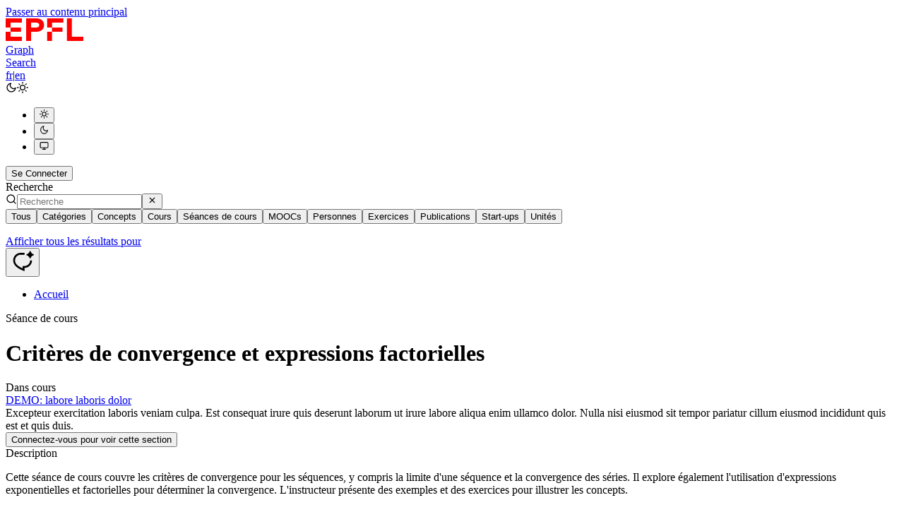

--- FILE ---
content_type: text/html; charset=utf-8
request_url: https://graphsearch.epfl.ch/fr/lecture/0_hj5g7tng
body_size: 20386
content:
<!DOCTYPE html><html lang="fr"><head><meta charSet="utf-8"/><meta name="viewport" content="width=device-width, initial-scale=1"/><link rel="stylesheet" href="/_next/static/css/d690bbfa55c15200.css" data-precedence="next"/><link rel="stylesheet" href="/_next/static/css/7e8b3580a536d61a.css" data-precedence="next"/><link rel="stylesheet" href="/_next/static/css/d3f6edfa25819955.css" data-precedence="next"/><link rel="preload" as="script" fetchPriority="low" href="/_next/static/chunks/webpack-98cf00244b42d641.js"/><script src="/_next/static/chunks/4bd1b696-43ba64781d20dbb7.js" async=""></script><script src="/_next/static/chunks/3794-95303a300db5d6e0.js" async=""></script><script src="/_next/static/chunks/main-app-0381dfe9ce9859df.js" async=""></script><script src="/_next/static/chunks/app/%5Blocale%5D/(search)/lecture/%5Bid%5D/loading-a37d788ff8a87b7d.js" async=""></script><script src="/_next/static/chunks/3256-de953671ceb316f3.js" async=""></script><script src="/_next/static/chunks/app/%5Blocale%5D/(search)/error-57dded1f7a643928.js" async=""></script><script src="/_next/static/chunks/d3ac728e-90741d0fea875b67.js" async=""></script><script src="/_next/static/chunks/ee560e2c-8403237ff3ca8aab.js" async=""></script><script src="/_next/static/chunks/94730671-056f60136d9bbcd5.js" async=""></script><script src="/_next/static/chunks/479ba886-34aab51a38f7ed05.js" async=""></script><script src="/_next/static/chunks/6558-0e015eeb57c77bde.js" async=""></script><script src="/_next/static/chunks/5964-91052d4b8fc285ff.js" async=""></script><script src="/_next/static/chunks/8437-dd9d71e8e0edf6ff.js" async=""></script><script src="/_next/static/chunks/2556-f126bfd563fa4fc3.js" async=""></script><script src="/_next/static/chunks/412-81d087bc50b401eb.js" async=""></script><script src="/_next/static/chunks/8623-ddd2374868c2235e.js" async=""></script><script src="/_next/static/chunks/8969-5998a712a3c00a33.js" async=""></script><script src="/_next/static/chunks/2705-1a1fb7110c78ffee.js" async=""></script><script src="/_next/static/chunks/3128-fe42de157254582d.js" async=""></script><script src="/_next/static/chunks/1002-9d4f23fcd4f155d2.js" async=""></script><script src="/_next/static/chunks/app/%5Blocale%5D/(search)/lecture/%5Bid%5D/page-44128432c497cd38.js" async=""></script><script src="/_next/static/chunks/8e1d74a4-f161080cde10805d.js" async=""></script><script src="/_next/static/chunks/ba12c10f-d5273b18908f409a.js" async=""></script><script src="/_next/static/chunks/8599-20b20b6b1e329e2c.js" async=""></script><script src="/_next/static/chunks/9003-ca77a5a339aedc1a.js" async=""></script><script src="/_next/static/chunks/6095-15004239f0dbe436.js" async=""></script><script src="/_next/static/chunks/app/%5Blocale%5D/layout-104f55b73342192a.js" async=""></script><script src="/_next/static/chunks/728-99aed8e3b42c0df1.js" async=""></script><script src="/_next/static/chunks/app/%5Blocale%5D/(search)/lecture/%5Bid%5D/layout-a178d374160358bc.js" async=""></script><meta name="theme-color" content="#ff0000"/><title>Critères de convergence et expressions factorielles | EPFL Graph Search</title><meta name="description" content="Cette séance de cours couvre les critères de convergence pour les séquences, y compris la limite d&#x27;une séquence et la convergence des séries. Il explore également l&#x27;utilisation d&#x27;expressions exponentielles et factorielles pour déterminer la convergence. L&#x27;instructeur présente des exemples et des exercices pour illustrer les concepts."/><link rel="manifest" href="/manifest.webmanifest"/><link rel="canonical" href="https://graphsearch.epfl.ch/fr/lecture/0_hj5g7tng"/><link rel="alternate" hrefLang="fr" href="https://graphsearch.epfl.ch/fr/lecture/0_hj5g7tng"/><link rel="alternate" hrefLang="en" href="https://graphsearch.epfl.ch/en/lecture/0_hj5g7tng"/><link rel="alternate" hrefLang="x-default" href="https://graphsearch.epfl.ch/en/lecture/0_hj5g7tng"/><meta name="google-site-verification" content="98yWGnNW2DfAfNQ_k7W0AY2z3ALBz_YlDKlv2CT1o3g"/><link rel="icon" href="/favicons/favicon.ico"/><link rel="apple-touch-icon" href="/favicons/apple-touch-icon.png"/><script src="/_next/static/chunks/polyfills-42372ed130431b0a.js" noModule=""></script></head><body><div hidden=""><!--$--><!--/$--></div><!--$--><!--/$--><div class="flex flex-col min-h-screen"><a href="#main-content" class="sr-only focus:not-sr-only focus:absolute focus:top-0 focus:left-0 focus:z-50 focus:p-4 focus:bg-white">Passer au contenu principal</a><div class="md:backdrop-blur md:backdrop-brightness-95 dark:md:backdrop-brightness-90 md:sticky md:top-0 md:w-full md:z-20"><div class="w-full"><div class="container mx-auto px-4"><div><div class="flex w-full gap-4 py-4 md:gap-6 md:py-6 items-center flex-wrap md:flex-nowrap justify-between"><div class="order-1 flex-none md:flex"><a href="https://www.epfl.ch"><img alt="EPFL Logo" loading="lazy" width="110" height="32" decoding="async" data-nimg="1" style="color:transparent" src="/epfl-logo.svg"/></a><div class="hidden lg:flex"><div class="divider divider-horizontal"></div><a class="order-2 uppercase font-semibold hover:text-red transition-colors" style="line-height:1.1rem" href="/fr">Graph<br/>Search</a></div></div><div class="flex items-center flex-none order-2 md:order-3 gap-4 md:gap-6"><div class="text-base-content/50 flex gap-2 items-center"><a class="text-primary font-bold transition-colors uppercase" aria-label="Changer la langue en français" aria-current="page" lang="fr" href="/fr/lecture/0_hj5g7tng">fr</a>|<a hrefLang="en" class="hover:text-base-content font-bold transition-colors uppercase" aria-label="Switch language to English" lang="en" href="/en/lecture/0_hj5g7tng">en</a></div><div class="dropdown dropdown-center"><div tabindex="0" role="button" class="btn btn-ghost btn-link"><svg stroke="currentColor" fill="none" stroke-width="2" viewBox="0 0 24 24" stroke-linecap="round" stroke-linejoin="round" class="dark:block hidden" aria-hidden="true" height="1em" width="1em" xmlns="http://www.w3.org/2000/svg"><path d="M21 12.79A9 9 0 1 1 11.21 3 7 7 0 0 0 21 12.79z"></path></svg><svg stroke="currentColor" fill="none" stroke-width="2" viewBox="0 0 24 24" stroke-linecap="round" stroke-linejoin="round" class="dark:hidden block" aria-hidden="true" height="1em" width="1em" xmlns="http://www.w3.org/2000/svg"><circle cx="12" cy="12" r="5"></circle><line x1="12" y1="1" x2="12" y2="3"></line><line x1="12" y1="21" x2="12" y2="23"></line><line x1="4.22" y1="4.22" x2="5.64" y2="5.64"></line><line x1="18.36" y1="18.36" x2="19.78" y2="19.78"></line><line x1="1" y1="12" x2="3" y2="12"></line><line x1="21" y1="12" x2="23" y2="12"></line><line x1="4.22" y1="19.78" x2="5.64" y2="18.36"></line><line x1="18.36" y1="5.64" x2="19.78" y2="4.22"></line></svg></div><ul class="dropdown-content rounded-full menu gap-2 bg-base-100 dark:bg-base-200 rounded-box z-1 p-2 shadow-sm"><li><button class="rounded-full aspect-square flex flex-col items-center justify-center"><svg stroke="currentColor" fill="none" stroke-width="2" viewBox="0 0 24 24" stroke-linecap="round" stroke-linejoin="round" aria-hidden="true" height="1em" width="1em" xmlns="http://www.w3.org/2000/svg"><circle cx="12" cy="12" r="5"></circle><line x1="12" y1="1" x2="12" y2="3"></line><line x1="12" y1="21" x2="12" y2="23"></line><line x1="4.22" y1="4.22" x2="5.64" y2="5.64"></line><line x1="18.36" y1="18.36" x2="19.78" y2="19.78"></line><line x1="1" y1="12" x2="3" y2="12"></line><line x1="21" y1="12" x2="23" y2="12"></line><line x1="4.22" y1="19.78" x2="5.64" y2="18.36"></line><line x1="18.36" y1="5.64" x2="19.78" y2="4.22"></line></svg></button></li><li><button class="rounded-full aspect-square flex flex-col items-center justify-center"><svg stroke="currentColor" fill="none" stroke-width="2" viewBox="0 0 24 24" stroke-linecap="round" stroke-linejoin="round" aria-hidden="true" height="1em" width="1em" xmlns="http://www.w3.org/2000/svg"><path d="M21 12.79A9 9 0 1 1 11.21 3 7 7 0 0 0 21 12.79z"></path></svg></button></li><li><button class="menu-active rounded-full aspect-square flex flex-col items-center justify-center"><svg stroke="currentColor" fill="none" stroke-width="2" viewBox="0 0 24 24" stroke-linecap="round" stroke-linejoin="round" aria-hidden="true" height="1em" width="1em" xmlns="http://www.w3.org/2000/svg"><rect x="2" y="3" width="20" height="14" rx="2" ry="2"></rect><line x1="8" y1="21" x2="16" y2="21"></line><line x1="12" y1="17" x2="12" y2="21"></line></svg></button></li></ul></div><button class="btn btn-sm btn-primary btn-outline">Se Connecter</button></div><div class="col-span-2 md:col-span-1 md:order-2 order-3 grow w-full"><div class="relative w-full md:max-w-xl"><label for="search" id="search-label" class="sr-only">Recherche</label><div class="border border-base-200 rounded-t-[1.25rem] flex gap-2 items-center p-2 shadow bg-base-100 dark:bg-base-200 rounded-b-[1.25rem]"><svg stroke="currentColor" fill="none" stroke-width="2" viewBox="0 0 24 24" stroke-linecap="round" stroke-linejoin="round" class="flex-none text-gray-300 dark:text-gray-600 w-6" aria-hidden="true" height="1em" width="1em" xmlns="http://www.w3.org/2000/svg"><circle cx="11" cy="11" r="8"></circle><line x1="21" y1="21" x2="16.65" y2="16.65"></line></svg><input placeholder="Recherche" class="grow focus:outline-none" aria-activedescendant="" aria-autocomplete="list" aria-controls="search-results" aria-expanded="false" aria-labelledby="search-label" autoComplete="off" id="search" role="combobox" value=""/><button type="button" class="btn btn-xs btn-circle hidden" aria-label="Effacer la recherche"><svg stroke="currentColor" fill="none" stroke-width="2" viewBox="0 0 24 24" stroke-linecap="round" stroke-linejoin="round" aria-hidden="true" height="1em" width="1em" xmlns="http://www.w3.org/2000/svg"><line x1="18" y1="6" x2="6" y2="18"></line><line x1="6" y1="6" x2="18" y2="18"></line></svg></button></div><div id="downshift-_R_el5tmivb_-menu" class="absolute border bg-base-100 dark:bg-base-200 shadow-lg border-base-200 rounded-b-[1.25rem] w-full z-10 -mt-px border-t-0 hidden" role="listbox" aria-labelledby="downshift-_R_el5tmivb_-label"><div class="relative"><div class="bg-linear-to-r from-base-100 dark:from-base-200 z-30 absolute h-full w-8 left-0 pointer-events-none"></div><div class="bg-linear-to-l from-base-100 dark:from-base-200 z-30 absolute h-full w-8 right-0 pointer-events-none"></div><div class=" scrollbar-hide cursor-grab overflow-x-auto flex-nowrap tabs tabs-box rounded-none bg-base-200/50 tabs-xs p-2 border-base-200 dark:bg-base-300 border-y "><button type="button" class="tab whitespace-nowrap hover:z-40 tab-active text-base-content [--tab-bg:red] pointer-events-none z-40">Tous</button><button type="button" class="tab whitespace-nowrap hover:z-40">Catégories</button><button type="button" class="tab whitespace-nowrap hover:z-40">Concepts</button><button type="button" class="tab whitespace-nowrap hover:z-40">Cours</button><button type="button" class="tab whitespace-nowrap hover:z-40">Séances de cours</button><button type="button" class="tab whitespace-nowrap hover:z-40">MOOCs</button><button type="button" class="tab whitespace-nowrap hover:z-40">Personnes</button><button type="button" class="tab whitespace-nowrap hover:z-40">Exercices</button><button type="button" class="tab whitespace-nowrap hover:z-40">Publications</button><button type="button" class="tab whitespace-nowrap hover:z-40">Start-ups</button><button type="button" class="tab whitespace-nowrap hover:z-40">Unités</button></div></div><ul></ul><div class="p-2"><a class="link text-sm ml-8 line-clamp-1" href="/fr/search?q=">Afficher tous les résultats pour <em></em></a></div></div></div></div></div></div></div></div></div><button class="fixed bottom-6 right-6 shadow-xl btn btn-xl btn-circle btn-primary z-20 text-white" aria-label="Ouvrir le chatbot"><svg stroke="currentColor" fill="currentColor" stroke-width="0" viewBox="0 0 24 24" class="text-white" aria-hidden="true" height="2rem" width="2rem" xmlns="http://www.w3.org/2000/svg"><path d="M20.7134 8.12811L20.4668 8.69379C20.2864 9.10792 19.7136 9.10792 19.5331 8.69379L19.2866 8.12811C18.8471 7.11947 18.0555 6.31641 17.0677 5.87708L16.308 5.53922C15.8973 5.35653 15.8973 4.75881 16.308 4.57612L17.0252 4.25714C18.0384 3.80651 18.8442 2.97373 19.2761 1.93083L19.5293 1.31953C19.7058 0.893489 20.2942 0.893489 20.4706 1.31953L20.7238 1.93083C21.1558 2.97373 21.9616 3.80651 22.9748 4.25714L23.6919 4.57612C24.1027 4.75881 24.1027 5.35653 23.6919 5.53922L22.9323 5.87708C21.9445 6.31641 21.1529 7.11947 20.7134 8.12811ZM10 3H14V5H10C6.68629 5 4 7.68629 4 11C4 14.61 6.46208 16.9656 12 19.4798V17H14C17.3137 17 20 14.3137 20 11H22C22 15.4183 18.4183 19 14 19V22.5C9 20.5 2 17.5 2 11C2 6.58172 5.58172 3 10 3Z"></path></svg></button><div id="main-content" class="grow flex flex-col gap-8 md:pt-6"><div class="w-full"><div class="container mx-auto px-4"><div><nav aria-label="breadcrumb" class="breadcrumbs text-xs"><ul id="breadcrumbs" class="[&amp;&gt;*:last-child&gt;a]:pointer-events-none [&amp;&gt;*:last-child&gt;a]:text-gray-600"><li><a href="/fr">Accueil</a></li></ul></nav></div></div></div><div class="w-full"><div class="container mx-auto px-4"><div><div class="flex flex-col gap-2 md:flex-row md:gap-12"><div class="top-24 bottom-12 mb-1 flex-none self-start  w-40 md:sticky"></div><div class="w-full"><div><span class="text-xs text-gray-600">Séance de cours</span><div class="prose"><h1 class="text-2xl font-medium">Critères de convergence et expressions factorielles</h1></div></div></div></div></div></div></div><!--$?--><template id="B:0"></template><!--/$--></div><div class="footer footer-center lg:py-12 py-6 font-medium bg-base-200 text-gray-600"><div class="w-full"><div class="container mx-auto px-4"><div><nav aria-label="Pied de page navigation"><div class="text-xs md:flex-row flex-col flex md:justify-between gap-2"><ul class="flex gap-2 justify-center"><li><a href="https://www.epfl.ch/about/facts/fr/epfl-graph-fr/" class="link">À propos</a></li><li><a href="https://www.epfl.ch/about/presidency/fr/bureau-de-la-presidence/affaires-juridiques/politique-de-lepfl-relative-a-la-protection-des-donnees-personnelles/" class="link">Confidentialité</a></li><li><a href="https://www.epfl.ch/about/overview/fr/reglements-et-directives/mentions-legales/" class="link">Mentions légales</a></li></ul><div><p>Copyright © 2025 EPFL, tous droits réservés</p></div></div></nav></div></div></div></div></div><div class="drawer drawer-end z-50"><input id="chatbot-drawer" type="checkbox" class="drawer-toggle" aria-label="Ouvrir/fermer le chatbot"/><div class="drawer-side" role="dialog" aria-modal="true" aria-labelledby="chatbot-title"><label for="chatbot-drawer" aria-label="Fermer le chatbot" class="drawer-overlay"></label><div class="h-full w-full max-w-3xl bg-base-100 overflow-hidden relative"><div class="flex justify-between items-center px-6 py-2 top-0 absolute backdrop-blur-xs z-30 w-full h-12"><h3 id="chatbot-title" class="font-medium">Graph Chatbot</h3><button class="btn btn-neutral btn-ghost btn-circle btn-xs" aria-label="Fermer le chatbot"><svg stroke="currentColor" fill="none" stroke-width="2" viewBox="0 0 24 24" stroke-linecap="round" stroke-linejoin="round" class="w-full h-full" aria-hidden="true" height="1em" width="1em" xmlns="http://www.w3.org/2000/svg"><line x1="18" y1="6" x2="6" y2="18"></line><line x1="6" y1="6" x2="18" y2="18"></line></svg></button></div><div class="h-full w-full flex flex-col"><div class="grow overflow-hidden"></div><form class="py-4 w-full px-4 opacity-50 cursor-not-allowed"><div class="flex gap-1 max-w-4xl w-full mx-auto items-top bg-base-200 p-2 rounded-3xl pointer-events-none"><textarea aria-label="Chat input" autoComplete="off" spellCheck="false" wrap="soft" placeholder="Posez une question..." class="grow focus:outline-none text-sm resize-none ml-4 self-center" disabled="" autofocus=""></textarea><button class="btn btn-secondary btn-sm btn-circle text-white" type="submit" disabled="" aria-label="Envoyer le message"><svg stroke="currentColor" fill="none" stroke-width="2" viewBox="0 0 24 24" stroke-linecap="round" stroke-linejoin="round" aria-hidden="true" height="1em" width="1em" xmlns="http://www.w3.org/2000/svg"><line x1="22" y1="2" x2="11" y2="13"></line><polygon points="22 2 15 22 11 13 2 9 22 2"></polygon></svg></button></div></form></div></div></div></div><section class="Toastify" aria-live="polite" aria-atomic="false" aria-relevant="additions text" aria-label="Notifications Alt+T"></section><noscript><img src="https://cedelogger.epfl.ch/matomo.php?idsite=8&amp;amp;rec=1" style="border:0" alt=""/></noscript><script>requestAnimationFrame(function(){$RT=performance.now()});</script><script src="/_next/static/chunks/webpack-98cf00244b42d641.js" id="_R_" async=""></script><div hidden id="S:0"><template id="P:1"></template><!--$--><!--/$--></div><script>(self.__next_f=self.__next_f||[]).push([0])</script><script>self.__next_f.push([1,"1:\"$Sreact.fragment\"\n2:I[57121,[],\"\"]\n3:I[74581,[],\"\"]\n8:I[90484,[],\"OutletBoundary\"]\n9:\"$Sreact.suspense\"\nb:I[38187,[\"1281\",\"static/chunks/app/%5Blocale%5D/(search)/lecture/%5Bid%5D/loading-a37d788ff8a87b7d.js\"],\"Progress\"]\nc:I[90484,[],\"ViewportBoundary\"]\ne:I[90484,[],\"MetadataBoundary\"]\n10:I[27123,[],\"\"]\n13:I[57484,[\"3256\",\"static/chunks/3256-de953671ceb316f3.js\",\"7402\",\"static/chunks/app/%5Blocale%5D/(search)/error-57dded1f7a643928.js\"],\"default\"]\n15:I[26830,[\"7330\",\"static/chunks/d3ac728e-90741d0fea875b67.js\",\"844\",\"static/chunks/ee560e2c-8403237ff3ca8aab.js\",\"9204\",\"static/chunks/94730671-056f60136d9bbcd5.js\",\"3380\",\"static/chunks/479ba886-34aab51a38f7ed05.js\",\"3256\",\"static/chunks/3256-de953671ceb316f3.js\",\"6558\",\"static/chunks/6558-0e015eeb57c77bde.js\",\"5964\",\"static/chunks/5964-91052d4b8fc285ff.js\",\"8437\",\"static/chunks/8437-dd9d71e8e0edf6ff.js\",\"2556\",\"static/chunks/2556-f126bfd563fa4fc3.js\",\"412\",\"static/chunks/412-81d087bc50b401eb.js\",\"8623\",\"static/chunks/8623-ddd2374868c2235e.js\",\"8969\",\"static/chunks/8969-5998a712a3c00a33.js\",\"2705\",\"static/chunks/2705-1a1fb7110c78ffee.js\",\"3128\",\"static/chunks/3128-fe42de157254582d.js\",\"1002\",\"static/chunks/1002-9d4f23fcd4f155d2.js\",\"5774\",\"static/chunks/app/%5Blocale%5D/(search)/lecture/%5Bid%5D/page-44128432c497cd38.js\"],\"Link\"]\n16:I[33915,[\"7330\",\"static/chunks/d3ac728e-90741d0fea875b67.js\",\"844\",\"static/chunks/ee560e2c-8403237ff3ca8aab.js\",\"6711\",\"static/chunks/8e1d74a4-f161080cde10805d.js\",\"8803\",\"static/chunks/ba12c10f-d5273b18908f409a.js\",\"3256\",\"static/chunks/3256-de953671ceb316f3.js\",\"6558\",\"static/chunks/6558-0e015eeb57c77bde.js\",\"5964\",\"static/chunks/5964-91052d4b8fc285ff.js\",\"8437\",\"static/chunks/8437-dd9d71e8e0edf6ff.js\",\"2556\",\"static/chunks/2556-f126bfd563fa4fc3.js\",\"412\",\"static/chunks/412-81d087bc50b401eb.js\",\"8969\",\"static/chunks/8969-5998a712a3c00a33.js\",\"8599\",\"static/chunks/8599-20b20b6b1e329e2c.js\",\"9003\",\"static/chunks/9003-ca77a5a339aedc1a.js\",\"6095\",\"static/chunks/6095-15004239f0dbe436.js\",\"8450\",\"static/chunks/app/%5Blocale%5D/layout-104f55b73342192a.js\"],\"NuqsAdapter\"]\n18:I[38437,[\"7330\",\"static/chunks/d3ac728e-90741d0fea875b67.js\",\"844\",\"static/chunks/ee560e2c-8403237ff3ca8aab.js\",\"9204\",\"static/chunks/94730671-056f60136d9bbcd5.js\",\"3380\",\"static/chunks/479ba886-34aab51a38f7ed05.js\",\"3256\",\"static/chunks/3256-de953671ceb316f3.js\",\"6558\",\"static/chunks/6558-0e015eeb57c77bde.js\",\"5964\",\"static/chunks/5964-91052d4b8fc285ff.js\",\"8437\",\"static/chunks/8437-dd9d71e8e0edf6ff.js\",\"2556\",\"static/chunks/2556-f126bfd563fa4fc3.js\",\"412\",\"static/chunks/412-81d087bc50b401eb.js\",\"8623\",\"static/chunks/8623-ddd2374868c2235e.js\",\"8969\",\"static/chunks/8969-5998a712a3c00a33.js\",\"2705\",\"static/chunks/2705-1a1fb7110c78ffee.js\",\"3128\",\"static/chunks/3128-fe42de157254582d.js\",\"1002\",\"static/chunks/1002-9d4f23fcd4f155d2.js\",\"5774\",\"static/chunks/app/%5Blocale%5D/(search)/lecture/%5Bid%5D/page-44128432c497cd38.js\"],\"Image\"]\n19:I[69055,[\"7330\",\"static/chunks/d3ac728e-90741d0fea875b67.js\",\"844\",\"static/chunks/ee560e2c-8403237ff3ca8aab.js\",\"9204\",\"static/chunks/94730671-056f60136d9bbcd5.js\",\"3380\",\"static/chunks/479ba886-34aab51a38f7ed05.js\",\"3256\",\"static/chunks/3256-de953671ceb316f3.js\",\"6558\",\"static/chunks/6558-0e015eeb57c77bde.js\",\"5964\",\"static/chunks/5964-91052d4b8fc285ff.js\",\"8437\",\"static/chunks/8437-dd9d71e8e0edf6ff.js\",\"2556\",\"static/chunks/2556-f126bfd563fa4fc3.js\",\"412\",\"static/chunks/412-81d087bc50b401eb.js\",\"8623\",\"static/chunks/8623-ddd2374868c2235e.js\",\"8969\",\"static/chunks/8969-5998a712a3c00a33.js\",\"2705\",\"static/chunks/2705-1a1fb7110c78ffee.js\",\"3128\",\"static/chunks/3128-fe42de157254582d.js\",\"1002\",\"static/chunks/1002-9d4f23fcd4f155d2.js\",\"5774\",\"static/chunks/app/%5Blocale%5D/(search)/lecture/%5Bid%5D/page-44128432c497cd38.js\"],\"LocaleSwitcherLink\"]\n1a:I[9347,[\"7330\",\"static/chunks/d3ac728e-90741d0fea875b67.js\",\"844\",\"static/chunks/ee560e2c-8403237ff3ca8aab.js\",\"9204\",\"static/chunks/94730671-056f60136d9bbcd5.js\",\"3380\",\"static/chunks/479ba886-34aab51a38f7ed05.js\",\"3256\",\"static/chunks/3256-de953671ceb316f3.js\",\"6558\",\"static/chunks/6558-0e015eeb57c77bde."])</script><script>self.__next_f.push([1,"js\",\"5964\",\"static/chunks/5964-91052d4b8fc285ff.js\",\"8437\",\"static/chunks/8437-dd9d71e8e0edf6ff.js\",\"2556\",\"static/chunks/2556-f126bfd563fa4fc3.js\",\"412\",\"static/chunks/412-81d087bc50b401eb.js\",\"8623\",\"static/chunks/8623-ddd2374868c2235e.js\",\"8969\",\"static/chunks/8969-5998a712a3c00a33.js\",\"2705\",\"static/chunks/2705-1a1fb7110c78ffee.js\",\"3128\",\"static/chunks/3128-fe42de157254582d.js\",\"1002\",\"static/chunks/1002-9d4f23fcd4f155d2.js\",\"5774\",\"static/chunks/app/%5Blocale%5D/(search)/lecture/%5Bid%5D/page-44128432c497cd38.js\"],\"ThemeController\"]\n1b:I[41482,[\"7330\",\"static/chunks/d3ac728e-90741d0fea875b67.js\",\"844\",\"static/chunks/ee560e2c-8403237ff3ca8aab.js\",\"9204\",\"static/chunks/94730671-056f60136d9bbcd5.js\",\"3380\",\"static/chunks/479ba886-34aab51a38f7ed05.js\",\"3256\",\"static/chunks/3256-de953671ceb316f3.js\",\"6558\",\"static/chunks/6558-0e015eeb57c77bde.js\",\"5964\",\"static/chunks/5964-91052d4b8fc285ff.js\",\"8437\",\"static/chunks/8437-dd9d71e8e0edf6ff.js\",\"2556\",\"static/chunks/2556-f126bfd563fa4fc3.js\",\"412\",\"static/chunks/412-81d087bc50b401eb.js\",\"8623\",\"static/chunks/8623-ddd2374868c2235e.js\",\"8969\",\"static/chunks/8969-5998a712a3c00a33.js\",\"2705\",\"static/chunks/2705-1a1fb7110c78ffee.js\",\"3128\",\"static/chunks/3128-fe42de157254582d.js\",\"1002\",\"static/chunks/1002-9d4f23fcd4f155d2.js\",\"5774\",\"static/chunks/app/%5Blocale%5D/(search)/lecture/%5Bid%5D/page-44128432c497cd38.js\"],\"Auth\"]\n1c:I[61646,[\"7330\",\"static/chunks/d3ac728e-90741d0fea875b67.js\",\"844\",\"static/chunks/ee560e2c-8403237ff3ca8aab.js\",\"9204\",\"static/chunks/94730671-056f60136d9bbcd5.js\",\"3380\",\"static/chunks/479ba886-34aab51a38f7ed05.js\",\"3256\",\"static/chunks/3256-de953671ceb316f3.js\",\"6558\",\"static/chunks/6558-0e015eeb57c77bde.js\",\"5964\",\"static/chunks/5964-91052d4b8fc285ff.js\",\"8437\",\"static/chunks/8437-dd9d71e8e0edf6ff.js\",\"2556\",\"static/chunks/2556-f126bfd563fa4fc3.js\",\"412\",\"static/chunks/412-81d087bc50b401eb.js\",\"8623\",\"static/chunks/8623-ddd2374868c2235e.js\",\"8969\",\"static/chunks/8969-5998a712a3c00a33.js\",\"2705\",\"static/chunks/2705-1a1fb7110c78ffee.js\",\"3128\",\"static/chunks/3128-fe42de157254582d.js\",\"1002\",\"static/chunks/1002-9d4f23fcd4f155d2.js\",\"5774\",\"static/chunks/app/%5Blocale%5D/(search)/lecture/%5Bid%5D/page-44128432c497cd38.js\"],\"Search\"]\n1d:I[96077,[\"7330\",\"static/chunks/d3ac728e-90741d0fea875b67.js\",\"844\",\"static/chunks/ee560e2c-8403237ff3ca8aab.js\",\"9204\",\"static/chunks/94730671-056f60136d9bbcd5.js\",\"3380\",\"static/chunks/479ba886-34aab51a38f7ed05.js\",\"3256\",\"static/chunks/3256-de953671ceb316f3.js\",\"6558\",\"static/chunks/6558-0e015eeb57c77bde.js\",\"5964\",\"static/chunks/5964-91052d4b8fc285ff.js\",\"8437\",\"static/chunks/8437-dd9d71e8e0edf6ff.js\",\"2556\",\"static/chunks/2556-f126bfd563fa4fc3.js\",\"412\",\"static/chunks/412-81d087bc50b401eb.js\",\"8623\",\"static/chunks/8623-ddd2374868c2235e.js\",\"8969\",\"static/chunks/8969-5998a712a3c00a33.js\",\"2705\",\"static/chunks/2705-1a1fb7110c78ffee.js\",\"3128\",\"static/chunks/3128-fe42de157254582d.js\",\"1002\",\"static/chunks/1002-9d4f23fcd4f155d2.js\",\"5774\",\"static/chunks/app/%5Blocale%5D/(search)/lecture/%5Bid%5D/page-44128432c497cd38.js\"],\"ChatbotLauncher\"]\n1e:I[91930,[\"7330\",\"static/chunks/d3ac728e-90741d0fea875b67.js\",\"844\",\"static/chunks/ee560e2c-8403237ff3ca8aab.js\",\"9204\",\"static/chunks/94730671-056f60136d9bbcd5.js\",\"3380\",\"static/chunks/479ba886-34aab51a38f7ed05.js\",\"3256\",\"static/chunks/3256-de953671ceb316f3.js\",\"6558\",\"static/chunks/6558-0e015eeb57c77bde.js\",\"5964\",\"static/chunks/5964-91052d4b8fc285ff.js\",\"8437\",\"static/chunks/8437-dd9d71e8e0edf6ff.js\",\"2556\",\"static/chunks/2556-f126bfd563fa4fc3.js\",\"412\",\"static/chunks/412-81d087bc50b401eb.js\",\"8623\",\"static/chunks/8623-ddd2374868c2235e.js\",\"8969\",\"static/chunks/8969-5998a712a3c00a33.js\",\"2705\",\"static/chunks/2705-1a1fb7110c78ffee.js\",\"3128\",\"static/chunks/3128-fe42de157254582d.js\",\"1002\",\"static/chunks/1002-9d4f23fcd4f155d2.js\",\"5774\",\"static/chunks/app/%5Blocale%5D/(search)/lecture/%5Bid%5D/page-44128432c497cd38.js\"],\"default\"]\n22:I[58131,[\"7330\",\"static/chunks/d3ac728e-90741d0fea875b67.js\",\"844\",\"static/chunks/ee560e2c-8403237ff3ca8aab.js\",\"6711\",\"static/chunks/8e1d74a4-f161080cd"])</script><script>self.__next_f.push([1,"e10805d.js\",\"8803\",\"static/chunks/ba12c10f-d5273b18908f409a.js\",\"3256\",\"static/chunks/3256-de953671ceb316f3.js\",\"6558\",\"static/chunks/6558-0e015eeb57c77bde.js\",\"5964\",\"static/chunks/5964-91052d4b8fc285ff.js\",\"8437\",\"static/chunks/8437-dd9d71e8e0edf6ff.js\",\"2556\",\"static/chunks/2556-f126bfd563fa4fc3.js\",\"412\",\"static/chunks/412-81d087bc50b401eb.js\",\"8969\",\"static/chunks/8969-5998a712a3c00a33.js\",\"8599\",\"static/chunks/8599-20b20b6b1e329e2c.js\",\"9003\",\"static/chunks/9003-ca77a5a339aedc1a.js\",\"6095\",\"static/chunks/6095-15004239f0dbe436.js\",\"8450\",\"static/chunks/app/%5Blocale%5D/layout-104f55b73342192a.js\"],\"ChatbotProvider\"]\n24:I[4510,[\"7330\",\"static/chunks/d3ac728e-90741d0fea875b67.js\",\"844\",\"static/chunks/ee560e2c-8403237ff3ca8aab.js\",\"6711\",\"static/chunks/8e1d74a4-f161080cde10805d.js\",\"8803\",\"static/chunks/ba12c10f-d5273b18908f409a.js\",\"3256\",\"static/chunks/3256-de953671ceb316f3.js\",\"6558\",\"static/chunks/6558-0e015eeb57c77bde.js\",\"5964\",\"static/chunks/5964-91052d4b8fc285ff.js\",\"8437\",\"static/chunks/8437-dd9d71e8e0edf6ff.js\",\"2556\",\"static/chunks/2556-f126bfd563fa4fc3.js\",\"412\",\"static/chunks/412-81d087bc50b401eb.js\",\"8969\",\"static/chunks/8969-5998a712a3c00a33.js\",\"8599\",\"static/chunks/8599-20b20b6b1e329e2c.js\",\"9003\",\"static/chunks/9003-ca77a5a339aedc1a.js\",\"6095\",\"static/chunks/6095-15004239f0dbe436.js\",\"8450\",\"static/chunks/app/%5Blocale%5D/layout-104f55b73342192a.js\"],\"ChatbotModal\"]\n25:I[97697,[\"7330\",\"static/chunks/d3ac728e-90741d0fea875b67.js\",\"844\",\"static/chunks/ee560e2c-8403237ff3ca8aab.js\",\"6711\",\"static/chunks/8e1d74a4-f161080cde10805d.js\",\"8803\",\"static/chunks/ba12c10f-d5273b18908f409a.js\",\"3256\",\"static/chunks/3256-de953671ceb316f3.js\",\"6558\",\"static/chunks/6558-0e015eeb57c77bde.js\",\"5964\",\"static/chunks/5964-91052d4b8fc285ff.js\",\"8437\",\"static/chunks/8437-dd9d71e8e0edf6ff.js\",\"2556\",\"static/chunks/2556-f126bfd563fa4fc3.js\",\"412\",\"static/chunks/412-81d087bc50b401eb.js\",\"8969\",\"static/chunks/8969-5998a712a3c00a33.js\",\"8599\",\"static/chunks/8599-20b20b6b1e329e2c.js\",\"9003\",\"static/chunks/9003-ca77a5a339aedc1a.js\",\"6095\",\"static/chunks/6095-15004239f0dbe436.js\",\"8450\",\"static/chunks/app/%5Blocale%5D/layout-104f55b73342192a.js\"],\"ToastContainer\"]\n26:I[98427,[\"7330\",\"static/chunks/d3ac728e-90741d0fea875b67.js\",\"844\",\"static/chunks/ee560e2c-8403237ff3ca8aab.js\",\"6711\",\"static/chunks/8e1d74a4-f161080cde10805d.js\",\"8803\",\"static/chunks/ba12c10f-d5273b18908f409a.js\",\"3256\",\"static/chunks/3256-de953671ceb316f3.js\",\"6558\",\"static/chunks/6558-0e015eeb57c77bde.js\",\"5964\",\"static/chunks/5964-91052d4b8fc285ff.js\",\"8437\",\"static/chunks/8437-dd9d71e8e0edf6ff.js\",\"2556\",\"static/chunks/2556-f126bfd563fa4fc3.js\",\"412\",\"static/chunks/412-81d087bc50b401eb.js\",\"8969\",\"static/chunks/8969-5998a712a3c00a33.js\",\"8599\",\"static/chunks/8599-20b20b6b1e329e2c.js\",\"9003\",\"static/chunks/9003-ca77a5a339aedc1a.js\",\"6095\",\"static/chunks/6095-15004239f0dbe436.js\",\"8450\",\"static/chunks/app/%5Blocale%5D/layout-104f55b73342192a.js\"],\"Matomo\"]\n:HL[\"/_next/static/css/d690bbfa55c15200.css\",\"style\"]\n:HL[\"/_next/static/css/7e8b3580a536d61a.css\",\"style\"]\n:HL[\"/_next/static/css/d3f6edfa25819955.css\",\"style\"]\n"])</script><script>self.__next_f.push([1,"0:{\"P\":null,\"b\":\"aFJLhlBrnR4mv6sBn7lwN\",\"c\":[\"\",\"fr\",\"lecture\",\"0_hj5g7tng\"],\"q\":\"\",\"i\":false,\"f\":[[[\"\",{\"children\":[[\"locale\",\"fr\",\"d\"],{\"children\":[\"(search)\",{\"children\":[\"lecture\",{\"children\":[[\"id\",\"0_hj5g7tng\",\"d\"],{\"children\":[\"__PAGE__\",{}]}]}]}]},\"$undefined\",\"$undefined\",true]}],[[\"$\",\"$1\",\"c\",{\"children\":[null,[\"$\",\"$L2\",null,{\"parallelRouterKey\":\"children\",\"error\":\"$undefined\",\"errorStyles\":\"$undefined\",\"errorScripts\":\"$undefined\",\"template\":[\"$\",\"$L3\",null,{}],\"templateStyles\":\"$undefined\",\"templateScripts\":\"$undefined\",\"notFound\":[[[\"$\",\"title\",null,{\"children\":\"404: This page could not be found.\"}],[\"$\",\"div\",null,{\"style\":{\"fontFamily\":\"system-ui,\\\"Segoe UI\\\",Roboto,Helvetica,Arial,sans-serif,\\\"Apple Color Emoji\\\",\\\"Segoe UI Emoji\\\"\",\"height\":\"100vh\",\"textAlign\":\"center\",\"display\":\"flex\",\"flexDirection\":\"column\",\"alignItems\":\"center\",\"justifyContent\":\"center\"},\"children\":[\"$\",\"div\",null,{\"children\":[[\"$\",\"style\",null,{\"dangerouslySetInnerHTML\":{\"__html\":\"body{color:#000;background:#fff;margin:0}.next-error-h1{border-right:1px solid rgba(0,0,0,.3)}@media (prefers-color-scheme:dark){body{color:#fff;background:#000}.next-error-h1{border-right:1px solid rgba(255,255,255,.3)}}\"}}],[\"$\",\"h1\",null,{\"className\":\"next-error-h1\",\"style\":{\"display\":\"inline-block\",\"margin\":\"0 20px 0 0\",\"padding\":\"0 23px 0 0\",\"fontSize\":24,\"fontWeight\":500,\"verticalAlign\":\"top\",\"lineHeight\":\"49px\"},\"children\":404}],[\"$\",\"div\",null,{\"style\":{\"display\":\"inline-block\"},\"children\":[\"$\",\"h2\",null,{\"style\":{\"fontSize\":14,\"fontWeight\":400,\"lineHeight\":\"49px\",\"margin\":0},\"children\":\"This page could not be found.\"}]}]]}]}]],[]],\"forbidden\":\"$undefined\",\"unauthorized\":\"$undefined\"}]]}],{\"children\":[[\"$\",\"$1\",\"c\",{\"children\":[[[\"$\",\"link\",\"0\",{\"rel\":\"stylesheet\",\"href\":\"/_next/static/css/d690bbfa55c15200.css\",\"precedence\":\"next\",\"crossOrigin\":\"$undefined\",\"nonce\":\"$undefined\"}],[\"$\",\"link\",\"1\",{\"rel\":\"stylesheet\",\"href\":\"/_next/static/css/7e8b3580a536d61a.css\",\"precedence\":\"next\",\"crossOrigin\":\"$undefined\",\"nonce\":\"$undefined\"}]],\"$L4\"]}],{\"children\":[[\"$\",\"$1\",\"c\",{\"children\":[null,\"$L5\"]}],{\"children\":[[\"$\",\"$1\",\"c\",{\"children\":[null,[\"$\",\"$L2\",null,{\"parallelRouterKey\":\"children\",\"error\":\"$undefined\",\"errorStyles\":\"$undefined\",\"errorScripts\":\"$undefined\",\"template\":[\"$\",\"$L3\",null,{}],\"templateStyles\":\"$undefined\",\"templateScripts\":\"$undefined\",\"notFound\":\"$undefined\",\"forbidden\":\"$undefined\",\"unauthorized\":\"$undefined\"}]]}],{\"children\":[[\"$\",\"$1\",\"c\",{\"children\":[null,\"$L6\"]}],{\"children\":[[\"$\",\"$1\",\"c\",{\"children\":[\"$L7\",[[\"$\",\"link\",\"0\",{\"rel\":\"stylesheet\",\"href\":\"/_next/static/css/d3f6edfa25819955.css\",\"precedence\":\"next\",\"crossOrigin\":\"$undefined\",\"nonce\":\"$undefined\"}]],[\"$\",\"$L8\",null,{\"children\":[\"$\",\"$9\",null,{\"name\":\"Next.MetadataOutlet\",\"children\":\"$@a\"}]}]]}],{},null,false,false]},[[\"$\",\"$Lb\",\"l\",{}],[],[]],false,false]},null,false,false]},null,false,false]},null,false,false]},null,false,false],[\"$\",\"$1\",\"h\",{\"children\":[null,[\"$\",\"$Lc\",null,{\"children\":\"$@d\"}],[\"$\",\"div\",null,{\"hidden\":true,\"children\":[\"$\",\"$Le\",null,{\"children\":[\"$\",\"$9\",null,{\"name\":\"Next.Metadata\",\"children\":\"$@f\"}]}]}],null]}],false]],\"m\":\"$undefined\",\"G\":[\"$10\",[]],\"S\":false}\n"])</script><script>self.__next_f.push([1,"5:[\"$\",\"div\",null,{\"className\":\"flex flex-col min-h-screen\",\"children\":[[\"$\",\"a\",null,{\"href\":\"#main-content\",\"className\":\"sr-only focus:not-sr-only focus:absolute focus:top-0 focus:left-0 focus:z-50 focus:p-4 focus:bg-white\",\"children\":\"Passer au contenu principal\"}],\"$L11\",[\"$\",\"div\",null,{\"id\":\"main-content\",\"className\":\"grow flex flex-col gap-8 md:pt-6\",\"children\":[[\"$\",\"div\",null,{\"className\":\"w-full\",\"children\":[\"$\",\"div\",null,{\"className\":\"container mx-auto px-4\",\"children\":[\"$\",\"div\",null,{\"children\":\"$L12\"}]}]}],[\"$\",\"$L2\",null,{\"parallelRouterKey\":\"children\",\"error\":\"$13\",\"errorStyles\":[],\"errorScripts\":[],\"template\":[\"$\",\"$L3\",null,{}],\"templateStyles\":\"$undefined\",\"templateScripts\":\"$undefined\",\"notFound\":\"$undefined\",\"forbidden\":\"$undefined\",\"unauthorized\":\"$undefined\"}]]}],\"$L14\"]}]\n12:[\"$\",\"nav\",null,{\"aria-label\":\"breadcrumb\",\"className\":\"breadcrumbs text-xs\",\"children\":[\"$\",\"ul\",null,{\"id\":\"breadcrumbs\",\"className\":\"[\u0026\u003e*:last-child\u003ea]:pointer-events-none [\u0026\u003e*:last-child\u003ea]:text-gray-600\",\"children\":[\"$\",\"li\",null,{\"children\":[\"$\",\"$L15\",null,{\"href\":\"/\",\"children\":\"Accueil\"}]}]}]}]\n14:[\"$\",\"div\",null,{\"className\":\"footer footer-center lg:py-12 py-6 font-medium bg-base-200 text-gray-600\",\"children\":[\"$\",\"div\",null,{\"className\":\"w-full\",\"children\":[\"$\",\"div\",null,{\"className\":\"container mx-auto px-4\",\"children\":[\"$\",\"div\",null,{\"children\":[\"$\",\"nav\",null,{\"aria-label\":\"Pied de page navigation\",\"children\":[\"$\",\"div\",null,{\"className\":\"text-xs md:flex-row flex-col flex md:justify-between gap-2\",\"children\":[[\"$\",\"ul\",null,{\"className\":\"flex gap-2 justify-center\",\"children\":[[\"$\",\"li\",null,{\"children\":[\"$\",\"a\",null,{\"href\":\"https://www.epfl.ch/about/facts/fr/epfl-graph-fr/\",\"className\":\"link\",\"children\":\"À propos\"}]}],[\"$\",\"li\",null,{\"children\":[\"$\",\"a\",null,{\"href\":\"https://www.epfl.ch/about/presidency/fr/bureau-de-la-presidence/affaires-juridiques/politique-de-lepfl-relative-a-la-protection-des-donnees-personnelles/\",\"className\":\"link\",\"children\":\"Confidentialité\"}]}],[\"$\",\"li\",null,{\"children\":[\"$\",\"a\",null,{\"href\":\"https://www.epfl.ch/about/overview/fr/reglements-et-directives/mentions-legales/\",\"className\":\"link\",\"children\":\"Mentions légales\"}]}]]}],[\"$\",\"div\",null,{\"children\":[\"$\",\"p\",null,{\"children\":\"Copyright © 2025 EPFL, tous droits réservés\"}]}]]}]}]}]}]}]}]\nd:[[\"$\",\"meta\",\"0\",{\"charSet\":\"utf-8\"}],[\"$\",\"meta\",\"1\",{\"name\":\"viewport\",\"content\":\"width=device-width, initial-scale=1\"}],[\"$\",\"meta\",\"2\",{\"name\":\"theme-color\",\"content\":\"#ff0000\"}]]\n4:[\"$\",\"html\",null,{\"lang\":\"fr\",\"data-theme\":\"$undefined\",\"children\":[\"$\",\"body\",null,{\"children\":[\"$\",\"$L16\",null,{\"children\":\"$L17\"}]}]}]\n"])</script><script>self.__next_f.push([1,"11:[[\"$\",\"div\",null,{\"className\":\"md:backdrop-blur md:backdrop-brightness-95 dark:md:backdrop-brightness-90 md:sticky md:top-0 md:w-full md:z-20\",\"children\":[\"$\",\"div\",null,{\"className\":\"w-full\",\"children\":[\"$\",\"div\",null,{\"className\":\"container mx-auto px-4\",\"children\":[\"$\",\"div\",null,{\"children\":[\"$\",\"div\",null,{\"className\":\"flex w-full gap-4 py-4 md:gap-6 md:py-6 items-center flex-wrap md:flex-nowrap justify-between\",\"children\":[[\"$\",\"div\",null,{\"className\":\"order-1 flex-none md:flex\",\"children\":[[\"$\",\"$L15\",null,{\"href\":\"https://www.epfl.ch\",\"children\":[\"$\",\"$L18\",null,{\"src\":\"/epfl-logo.svg\",\"width\":110,\"height\":32,\"alt\":\"EPFL Logo\"}]}],[\"$\",\"div\",null,{\"className\":\"hidden lg:flex\",\"children\":[[\"$\",\"div\",null,{\"className\":\"divider divider-horizontal\"}],[\"$\",\"$L15\",null,{\"href\":\"/\",\"className\":\"order-2 uppercase font-semibold hover:text-red transition-colors\",\"style\":{\"lineHeight\":\"1.1rem\"},\"children\":[\"Graph\",[\"$\",\"br\",null,{}],\"Search\"]}]]}]]}],[\"$\",\"div\",null,{\"className\":\"flex items-center flex-none order-2 md:order-3 gap-4 md:gap-6\",\"children\":[[\"$\",\"div\",null,{\"className\":\"text-base-content/50 flex gap-2 items-center\",\"children\":[[\"$\",\"$L19\",\"fr\",{\"locale\":\"fr\"}],\"|\",[\"$\",\"$L19\",\"en\",{\"locale\":\"en\"}]]}],[\"$\",\"$L1a\",null,{\"theme\":\"$undefined\"}],[\"$\",\"$L1b\",null,{\"user\":\"$undefined\",\"isAdmin\":false}]]}],[\"$\",\"div\",null,{\"className\":\"col-span-2 md:col-span-1 md:order-2 order-3 grow w-full\",\"children\":[[\"$\",\"$L1c\",null,{\"className\":\"md:max-w-xl\"}],\"$undefined\"]}]]}]}]}]}]}],[\"$\",\"$L1d\",null,{}]]\n"])</script><script>self.__next_f.push([1,"17:[\"$\",\"$L1e\",null,{\"formats\":\"$undefined\",\"locale\":\"fr\",\"messages\":{\"META\":{\"title\":\"EPFL Graph Search\",\"description\":\"Graph Search est un réseau de données interconnectées et instantanément accessibles en un seul et même endroit. Grâce à la puissance du machine learning, vous pouvez naviguer efficacement dans la complexité du monde académique de l’EPFL (cours, séances de cours, concepts, personnes, publications et laboratoires) afin de mieux l’appréhender, de trouver rapidement des informations, de créer de nouvelles collaborations et de prendre des décisions.\"},\"Pages\":{\"Admin\":{\"breadcrumb\":\"Admin\",\"Chats\":{\"breadcrumb\":\"Chats\",\"title\":\"Chats\",\"table\":{\"header\":{\"user\":{\"name\":\"User\"},\"prompts\":\"Prompts\",\"question\":\"Question\",\"answer\":\"Réponse\",\"created\":\"Créé\"},\"view\":\"Voir\"}},\"Users\":{\"breadcrumb\":\"Utilisateurs\",\"form\":{\"error\":\"Une erreur s'est produite\",\"save\":\"Enregistrer\",\"success\":\"Mise à jour réussie de {displayname}\",\"fields\":{\"admin\":\"Admin\",\"created\":\"Créé\",\"name\":\"Nom\",\"updated\":\"Mis à jour\",\"username\":\"Nom d'utilisateur\",\"id\":\"ID\",\"organization\":\"Organisation\",\"statut\":\"Statut\",\"chatStatus\":{\"label\":\"Statut du chat\",\"options\":{\"DEFAULT\":\"Par défaut\",\"SUSPENDED\":\"Suspendu\",\"UNLIMITED\":\"Illimité\"}}}},\"table\":{\"edit\":\"Modifier\",\"header\":{\"name\":\"Nom\",\"admin\":\"Admin\",\"organization\":\"Organisation\",\"statut\":\"Statut\",\"chatStatus\":\"Chat\"}},\"title\":\"Utilisateurs\"}},\"Category\":{\"type\":\"Catégorie\",\"Index\":{\"ontology\":{\"label\":\"Ontologie\"},\"sources\":{\"label\":\"{count, plural, =0 {Source officielle} =1 {Source officielle} other {Sources officielles (#)}}\"},\"summary\":{\"label\":\"Résumé\"}},\"Categories\":{\"breadcrumb\":\"Catégories associées\",\"label\":\"Catégories associées {count, plural, =0 {} other {(#)}}\",\"title\":\"Catégories associées à {category}\"},\"Concepts\":{\"breadcrumb\":\"Concepts associés\",\"label\":\"Concepts associés {count, plural, =0 {} other {(#)}}\",\"title\":\"Concepts assosié à {category}\"},\"Courses\":{\"breadcrumb\":\"Cours associés\",\"label\":\"Cours associés {count, plural, =0 {} other {(#)}}\",\"title\":\"Cours associés à {category}\"},\"Lectures\":{\"breadcrumb\":\"Séances de cours associées\",\"label\":\"Séances de cours associées {count, plural, =0 {} other {(#)}}\",\"title\":\"Séances de cours associées à {category}\"},\"Moocs\":{\"breadcrumb\":\"MOOCs associés\",\"label\":\"MOOCs associés {count, plural, =0 {} other {(#)}}\",\"title\":\"MOOCs associés à {category}\"},\"Persons\":{\"breadcrumb\":\"Personnes associées\",\"label\":\"Personnes associées {count, plural, =0 {} other {(#)}}\",\"title\":\"Personnes associées à {category}\"},\"Publications\":{\"breadcrumb\":\"Publications associées\",\"label\":\"Publications associées {count, plural, =0 {} other {(#)}}\",\"title\":\"Publications associées à {category}\"},\"Startups\":{\"breadcrumb\":\"Start-ups associées\",\"label\":\"Start-ups associées {count, plural, =0 {} other {(#)}}\",\"title\":\"Start-ups associées à {category}\"},\"Units\":{\"breadcrumb\":\"Unités associées\",\"label\":\"Unités associées {count, plural, =0 {} other {(#)}}\",\"title\":\"Unités associées à {category}\"}},\"Concept\":{\"type\":\"Concept\",\"Index\":{\"sources\":{\"label\":\"{count, plural, =0 {Source officielle} =1 {Source officielle} other {Sources officielles (#)}}\"},\"summary\":{\"label\":\"Résumé\"}},\"Concepts\":{\"breadcrumb\":\"Concepts associés\",\"label\":\"Concepts associés {count, plural, =0 {} other {(#)}}\",\"title\":\"Concepts assosié à {concept}\"},\"Courses\":{\"breadcrumb\":\"Cours associés\",\"label\":\"Cours associés {count, plural, =0 {} other {(#)}}\",\"title\":\"Cours associés à {concept}\"},\"Lectures\":{\"breadcrumb\":\"Séances de cours associées\",\"label\":\"Séances de cours associées {count, plural, =0 {} other {(#)}}\",\"title\":\"Séances de cours associées à {concept}\",\"filter\":{\"courses\":{\"title\":\"Filtrer par séance de cours\",\"login\":\"Connectez-vous pour filtrer par séance de cours\"}}},\"Moocs\":{\"breadcrumb\":\"MOOCs associés\",\"label\":\"MOOCs associés {count, plural, =0 {} other {(#)}}\",\"title\":\"MOOCs associés à {concept}\"},\"Persons\":{\"breadcrumb\":\"Personnes associées\",\"label\":\"Personnes associées {count, plural, =0 {} other {(#)}}\",\"title\":\"Personnes associées à {concept}\"},\"Publications\":{\"breadcrumb\":\"Publications associées\",\"label\":\"Publications associées {count, plural, =0 {} other {(#)}}\",\"title\":\"Publications associées à {concept}\"},\"Units\":{\"breadcrumb\":\"Unités associées\",\"label\":\"Unités associées {count, plural, =0 {} other {(#)}}\",\"title\":\"Unités associées à {concept}\"}},\"Course\":{\"type\":\"Cours\",\"Index\":{\"lectures\":{\"label\":\"Séances de cours\"},\"moodle\":{\"label\":\"Page Moodle\"},\"sources\":{\"label\":\"{count, plural, =0 {Source officielle} =1 {Source officielle} other {Sources officielles (#)}}\"},\"summary\":{\"label\":\"Résumé\"}},\"Courses\":{\"breadcrumb\":\"Cours associés\",\"label\":\"Cours associés {count, plural, =0 {} other {(#)}}\",\"title\":\"Cours associés à {course}\"},\"Lectures\":{\"breadcrumb\":\"Séances de ce cours\",\"label\":\"Séances de ce cours {count, plural, =0 {} other {(#)}}\",\"title\":\"Séances du {course}\"},\"Moocs\":{\"breadcrumb\":\"MOOCs associés\",\"label\":\"MOOCs associés {count, plural, =0 {} other {(#)}}\",\"title\":\"MOOCs associés à {course}\"},\"Persons\":{\"breadcrumb\":\"Enseignants\",\"label\":\"{count, plural, =0 {Enseignants} =1 {Enseignant} other {Enseignants (#)}}\",\"title\":\"Enseignants de {course}\"}},\"Embed\":{\"powered_by\":\"Propulsé par\"},\"Home\":{\"subtitle\":\"Parcourez notre réseau de données académiques grâce à une recherche sémantique rapide\",\"placeholder\":\"Cherchez des concepts, des cours, des publications, etc.\",\"examples\":{\"title\":\"Exemples de recherches\",\"section_1\":{\"title\":\"Concepts et categories\",\"link_1\":{\"text\":\"Equation aux derivees partielles\",\"href\":\"/concept/52564/?q=Equation+derivees+partielles\"},\"link_2\":{\"text\":\"Synapse\",\"href\":\"/concept/5654027/?q=Synapse\"},\"link_3\":{\"text\":\"Intelligence artificielle\",\"href\":\"/concept/1164/?q=Intelligence+artificielle\"}},\"section_2\":{\"title\":\"Cours et Séances de cours\",\"link_1\":{\"text\":\"Physique des fluides\",\"href\":\"/course/ME-271/?q=hysique+des+fluides\"},\"link_2\":{\"text\":\"MATH-225\",\"href\":\"/course/MATH-225/?q=MATH-225\"},\"link_3\":{\"text\":\"Coordonnées sphériques\",\"href\":\"/lecture/0_92916guq/?q=Coordonn%C3%A9es+sph%C3%A9riques\"}},\"section_3\":{\"title\":\"Personnes et Unités\",\"link_1\":{\"text\":\"Raffaella Buonsanti\",\"href\":\"/person/263127/?q=Raffaella+Buonsanti\"},\"link_2\":{\"text\":\"LCAV\",\"href\":\"/unit/LCAV/?q=LCAV\"},\"link_3\":{\"text\":\"Laboratoire de photonique et interfaces\",\"href\":\"/unit/LPI/?types=unit\u0026q=Laboratoire+de+photonique+et+interfaces\"}}},\"stats\":{\"concepts\":{\"label\":\"Concepts\",\"count\":\"852767\"},\"courses\":{\"label\":\"Cours\",\"count\":\"2513\"},\"lectures\":{\"label\":\"Séances de cours\",\"count\":\"44747\"},\"persons\":{\"label\":\"Chercheurs\",\"count\":\"27471\"},\"units\":{\"label\":\"Unités\",\"count\":\"3793\"},\"publications\":{\"label\":\"Publications\",\"count\":\"204181\"},\"startups\":{\"label\":\"Startups\",\"count\":\"392\"}}},\"Lecture\":{\"type\":\"Séance de cours\",\"date_created\":\"{date_created, date, long}\",\"Index\":{\"course\":{\"label\":\"Dans le cours\"},\"description\":{\"label\":\"Description\"},\"level\":{\"label\":\"Niveau\"},\"sources\":{\"label\":\"{count, plural, =0 {Source officielle} =1 {Source officielle} other {Sources officielles (#)}}\"},\"video\":{\"label\":\"Regarder en ligne\",\"disclaimer\":\"Des problèmes avec cette vidéo ? Veuillez nous le faire savoir : [graph-support@epfl.ch](mailto:graph-support@epfl.ch) .\"},\"widgets\":{\"label\":\"Exercice\"}},\"Concepts\":{\"breadcrumb\":\"Concepts associés\",\"label\":\"Concepts associés {count, plural, =0 {} other {(#)}}\",\"title\":\"Concepts associés à {lecture}\"},\"Courses\":{\"breadcrumb\":\"Cours\",\"label\":\"Dans {count, plural, =0 {cours} =1{cours} other {cours (#)}}\",\"title\":\"Cours pour {lecture}\"},\"Lectures\":{\"breadcrumb\":\"Séances de cours associées\",\"label\":\"Séances de cours associées {count, plural, =0 {} other {(#)}}\",\"title\":\"Séances de cours associées à {lecture}\"},\"Moocs\":{\"breadcrumb\":\"MOOCs\",\"label\":\"Dans {count, plural, =0 {MOOC} =1{MOOC} other {MOOCs (#)}}\",\"title\":\"MOOCs pour {lecture}\"},\"Persons\":{\"breadcrumb\":\"Enseignants\",\"label\":\"{count, plural, =0 {Enseignants} =1 {Enseignant} other {Enseignants (#)}}\",\"title\":\"Enseignants de {lecture}\"}},\"MOOC\":{\"type\":\"MOOC\",\"Index\":{\"description\":{\"label\":\"Description\"},\"language\":{\"label\":\"Langue\"},\"level\":{\"label\":\"Niveau\"},\"sources\":{\"label\":\"{count, plural, =0 {Source officielle} =1 {Source officielle} other {Sources officielles (#)}}\"}},\"Concepts\":{\"breadcrumb\":\"Concepts associés\",\"label\":\"Concepts associés {count, plural, =0 {} other {(#)}}\",\"title\":\"Concepts associés à {mooc}\"},\"Courses\":{\"breadcrumb\":\"Cours associés\",\"label\":\"Cours associés {count, plural, =0 {} other {(#)}}\",\"title\":\"Cours associés à {mooc}\"},\"Lectures\":{\"breadcrumb\":\"Séances de ce MOOC\",\"label\":\"Séances de ce MOOC {count, plural, =0 {} other {(#)}}\",\"title\":\"Séances du {mooc}\"},\"Persons\":{\"breadcrumb\":\"Enseignants\",\"label\":\"{count, plural, =0 {Enseignants} =1 {Enseignant} other {Enseignants (#)}}\",\"title\":\"Enseignants de {mooc}\"},\"Publications\":{\"breadcrumb\":\"Publications associées\",\"label\":\"Publications associées {count, plural, =0 {} other {(#)}}\",\"title\":\"Publications associées à {mooc}\"}},\"NotFound\":{\"title\":\"Nous sommes désolés, la page que vous avez demandée est introuvable.\",\"subtitle\":\"L’URL peut être mal orthographiée ou la page que vous recherchez n’est plus disponible.\"},\"Person\":{\"type\":\"Personne\",\"terminated\":\"Cette personne n’est plus à l’EPFL\",\"Index\":{\"biography\":{\"label\":\"Biographie\"},\"sources\":{\"label\":\"{count, plural, =0 {Source officielle} =1 {Source officielle} other {Sources officielles (#)}}\"}},\"Courses\":{\"breadcrumb\":\"Cours enseignés par cette personne\",\"label\":\"Cours enseignés par cette personne {count, plural, =0 {} other {(#)}}\",\"title\":\"Cours enseignés par {person}\"},\"Moocs\":{\"breadcrumb\":\"MOOCs enseignés par cette personne\",\"label\":\"MOOCs enseignés par cette personne {count, plural, =0 {} other {(#)}}\",\"title\":\"MOOCs enseignés par {person}\"},\"Persons\":{\"breadcrumb\":\"Personnes menant des recherches similaires\",\"label\":\"Personnes menant des recherches similaires {count, plural, =0 {} other {(#)}}\",\"title\":\"Personnes menant des recherches similaires à celles de {person}\"},\"Publications\":{\"breadcrumb\":\"Publications associées\",\"label\":\"Publications associées {count, plural, =0 {} other {(#)}}\",\"title\":\"Publications de {person}\",\"disclaimer\":\"Veuillez noter qu'il ne s'agit pas d'une liste complète des publications de cette personne. Elle inclut uniquement les travaux sémantiquement pertinents. Pour une liste complète, veuillez consulter [Infoscience](https://infoscience.epfl.ch/search?{params}).\"},\"Units\":{\"breadcrumb\":\"Unités associées\",\"label\":\"Unités associées {count, plural, =0 {} other {(#)}}\",\"title\":\"Unités de {person}\"}},\"Publication\":{\"type\":\"Publication\",\"Index\":{\"abstract\":{\"label\":\"Résumé\"},\"Concepts\":{\"breadcrumb\":\"Concepts associés\",\"label\":\"Concepts associés {count, plural, =0 {} other {(#)}}\",\"title\":\"Concepts associés à {publication}\"},\"Publications\":{\"breadcrumb\":\"Publications associeés\",\"label\":\"Publications associeés {count, plural, =0 {} other {(#)}}\",\"title\":\"Publications associeés à {publication}\"},\"sources\":{\"label\":\"{count, plural, =0 {Source officielle} =1 {Source officielle} other {Sources officielles (#)}}\"},\"types\":{\"CONF\":\"Article de conférence\",\"BOOK\":\"Livre\",\"POST_TALK\":\"Discussion par affiche\",\"BOOK_CHAP\":\"Chapitre de livre\",\"ARTICLE\":\"Article\",\"THESIS\":\"Thèse EPFL\",\"REP_WORK\":\"Rapport ou document de travail\",\"LECTURE\":\"Ressource pédagogique\",\"STUDENT\":\"Projet étudiant\",\"PATENT\":\"Brevet\",\"THESIS_LIB\":\"Thèse hors EPFL\",\"PROC\":\"Actes de colloque\",\"MEDIA\":\"Média\",\"STANDARD\":\"Normes\",\"DATASET\":\"Ensemble de données\",\"OBJECTS\":\"Objets physiques\",\"CHAPTER\":\"Chapitre\",\"TALK\":\"Exposé\"}},\"Concepts\":{\"breadcrumb\":\"Concepts associés\",\"label\":\"Concepts associés {count, plural, =0 {} other {(#)}}\",\"title\":\"Concepts associés à {publication}\"},\"Moocs\":{\"breadcrumb\":\"MOOCs associés\",\"label\":\"MOOCs associés {count, plural, =0 {} other {(#)}}\",\"title\":\"MOOCs associés à {publication}\"},\"Publications\":{\"breadcrumb\":\"Publications associées\",\"label\":\"Publications associées {count, plural, =0 {} other {(#)}}\",\"title\":\"Publications associées à {publication}\"}},\"Search\":{\"title\":\"Résultats de recherche\",\"types\":{\"category\":\"Catégorie\",\"concept\":\"Concept\",\"course\":\"Cours\",\"lecture\":\"Séance de cours\",\"mooc\":\"MOOC\",\"person\":\"Personne\",\"publication\":\"Publication\",\"startup\":\"Start-up\",\"unit\":\"Unité\",\"widget\":\"Exercice\"}},\"Startup\":{\"type\":\"Start-up\",\"Index\":{\"sources\":{\"label\":\"{count, plural, =0 {Source officielle} =1 {Source officielle} other {Sources officielles (#)}}\"},\"description\":{\"label\":\"Description\"}},\"Categories\":{\"breadcrumb\":\"Catégories associées\",\"label\":\"Catégories associées {count, plural, =0 {} other {(#)}}\",\"title\":\"Catégories associées à {startup}\"},\"Concepts\":{\"breadcrumb\":\"Concepts associés\",\"label\":\"Concepts associés {count, plural, =0 {} other {(#)}}\",\"title\":\"Concepts assosié à {startup}\"},\"Courses\":{\"breadcrumb\":\"Cours associés\",\"label\":\"Cours associés {count, plural, =0 {} other {(#)}}\",\"title\":\"Cours associés à {startup}\"},\"Lectures\":{\"breadcrumb\":\"Séances de cours associées\",\"label\":\"Séances de cours associées {count, plural, =0 {} other {(#)}}\",\"title\":\"Séances de cours associées à {startup}\"},\"Moocs\":{\"breadcrumb\":\"MOOCs associés\",\"label\":\"MOOCs associés {count, plural, =0 {} other {(#)}}\",\"title\":\"MOOCs associés à {startup}\"},\"Persons\":{\"breadcrumb\":\"Personnes associées\",\"label\":\"Personnes associées {count, plural, =0 {} other {(#)}}\",\"title\":\"Personnes associées à {startup}\"},\"Publications\":{\"breadcrumb\":\"Publications associées\",\"label\":\"Publications associées {count, plural, =0 {} other {(#)}}\",\"title\":\"Publications associées à {startup}\"},\"Startups\":{\"breadcrumb\":\"Start-ups associées\",\"label\":\"Start-ups associées {count, plural, =0 {} other {(#)}}\",\"title\":\"Start-ups associées à {startup}\"},\"Units\":{\"breadcrumb\":\"Unités associées\",\"label\":\"Unités associées {count, plural, =0 {} other {(#)}}\",\"title\":\"Unités associées à {startup}\"}},\"Unit\":{\"type\":\"Unité\",\"terminated\":\"Cette unité n’est plus active\",\"Index\":{\"sources\":{\"label\":\"{count, plural, =0 {Source officielle} =1 {Source officielle} other {Sources officielles (#)}}\"},\"summary\":{\"label\":\"Résumé\"}},\"Persons\":{\"breadcrumb\":\"Personnes associées\",\"label\":\"Personnes associées {count, plural, =0 {} other {(#)}}\",\"title\":\"Personnes associées à {unit}\"},\"Publications\":{\"breadcrumb\":\"Publications associées\",\"label\":\"Publications associées {count, plural, =0 {} other {(#)}}\",\"title\":\"Publications associées à {unit}\"},\"Units\":{\"breadcrumb\":\"Unités effectuant des recherches similaires\",\"label\":\"Unités effectuant des recherches similaires {count, plural, =0 {} other {(#)}}\",\"title\":\"Unités effectuant des recherches similaires à celles de {unit}\"},\"types\":{\"COLLEGE\":\"Collège\",\"DPT\":\"Département\",\"EHE\":\"Entité hôte de l'EPFL\",\"FACULTE\":\"École\",\"LABO\":\"Laboratoire\",\"SERVICE-CENTRAL\":\"Service central\",\"SERVICE-GENERAL\":\"Service général\",\"SEMESTRE\":\"Semestre\",\"ORIENTAT\":\"Orientation\",\"REGROUPEMENT\":\"Regroupement\",\"ENTREPRISES\":\"Entreprise\",\"INSTITUT\":\"Institut\",\"CENTRE\":\"Centre\",\"DIRECTION\":\"Direction\",\"ORGANIGRAMME\":\"Organigramme\",\"TECHNIQUE\":\"Technique\",\"DIVERS\":\"Divers\",\"FONDATION\":\"Fondation\",\"CHAIRE\":\"Chaire\",\"ANTENNE\":\"Antenne\",\"ETUDIANT\":\"Étudiant\",\"ANNUAIRE\":\"Annuaire\",\"GROUPE\":\"Groupe\",\"PROGRAMME\":\"Programme\",\"SECTION\":\"Section\",\"PARTICIPATION\":\"Participation\",\"ECOLE\":\"Université\"}},\"User\":{\"navigation\":{\"account\":{\"title\":\"Compte\",\"profile\":\"Profil\",\"chats\":\"Chats\"},\"admin\":{\"chats\":\"Chats\",\"title\":\"Admin\",\"users\":\"Utilisateurs\"}},\"Account\":{\"breadcrumb\":\"Compte\",\"Profile\":{\"title\":\"Profil\",\"breadcrumb\":\"Profil\",\"email\":\"Email\",\"gaspar\":\"Gaspar\",\"uniqueid\":\"SCIPER\",\"groups\":\"Groupes\",\"chatbot_api_key\":\"Clé API du Chatbot\"}},\"Chats\":{\"breadcrumb\":\"Chats\",\"title\":\"Chats\",\"table\":{\"header\":{\"prompts\":\"Prompts\",\"question\":\"Question\",\"answer\":\"Réponse\",\"created\":\"Créé\"},\"view\":\"Voir\"}}},\"Widget\":{\"type\":\"Exercice\",\"Index\":{\"description\":{\"label\":\"Description\"},\"sources\":{\"label\":\"{count, plural, =0 {Source officielle} =1 {Source officielle} other {Sources officielles (#)}}\"}},\"Widgets\":{\"breadcrumb\":\"Exercices associés\",\"label\":\"Exercices associés {count, plural, =0 {} other {(#)}}\",\"title\":\"Exercices associés à {widget}\"},\"Lectures\":{\"breadcrumb\":\"Séances de cours associées\",\"label\":\"Séances de cours associées {count, plural, =0 {} =1 {} other {(#)}}\",\"title\":\"Séances de cours associées à {widget}\"}}},\"Components\":{\"Auth\":{\"account\":\"Mon compte\",\"login\":\"Se Connecter\",\"logout\":\"Déconnexion\",\"profile\":\"Profil\",\"chats\":\"Chats\",\"admin\":\"Admin\",\"aria\":{\"menu\":\"Menu utilisateur pour {username}\",\"logout\":\"Se déconnecter de votre compte\"}},\"Breadcrumbs\":{\"linkHome\":\"Accueil\"},\"CategoryCluster\":{\"search\":{\"placeholder\":\"Rechercher des catégories\"},\"title\":\"Catégories\"},\"Chatbot\":{\"aria\":{\"settings\":\"Paramètres du chatbot\",\"clear\":\"Effacer la conversation\",\"stop\":\"Arrêter la génération de la réponse\",\"send\":\"Envoyer le message\",\"open\":\"Ouvrir le chatbot\",\"close\":\"Fermer le chatbot\",\"toggle\":\"Ouvrir/fermer le chatbot\"},\"events\":{\"chat:check:start\":\"Vérification des liens incorrects\",\"chat:classify:start\":\"Analyse de la demande\",\"chat:cleanup:start\":\"Nettoyage\",\"chat:model:start\":\"Génération de la réponse\",\"chat:open\":\"Démarrage\",\"chat:supervisor:start\":\"Recherche\",\"chat:tools:start\":\"Recherche\"},\"Feedback\":{\"title\":\"Aidez-nous à améliorer le chatbot\",\"question\":\"Cette réponse était-elle utile ?\"},\"examples\":{\"example_1\":{\"prompt\":\"Déterminer si la fonction f(x, y) = x^2y + y^2 a des extrema locaux\",\"label\":\"Déterminer si f(x, y) = x^2y + y^2 a des extrema locaux\"},\"example_2\":{\"prompt\":\"Expliquez pourquoi la transformation de Lorentz préserve l'intervalle espace-temps\",\"label\":\"Pourquoi la transformation de Lorentz préserve l'intervalle espace-temps ?\"},\"example_3\":{\"prompt\":\"Quels cours traitent de la mécanique des structures\",\"label\":\"Cours sur la mécanique des structures\"},\"example_4\":{\"prompt\":\"Quels sont les laboratoires de l'EPFL qui travaillent sur la durabilité ?\",\"label\":\"Laboratoires qui travaillent sur la durabilité\"},\"example_5\":{\"prompt\":\"Je voudrais des exercices sur l'électromagnétisme\",\"label\":\"Exercices sur l'électromagnétisme\"},\"example_6\":{\"prompt\":\"Que se passe-t-il dans le domaine de l'informatique quantique\",\"label\":\"Nouvelles sur l'informatique quantique\"}},\"models\":{\"title\":\"Modèles\",\"subtitle\":\"Alimentez le chatbot avec des connaissances pertinentes\",\"model\":\"Les réponses seront basées sur les connaissances de {model}\"},\"login\":\"Connectez-vous pour utiliser Chat avec Graph Search\",\"placeholder\":\"Posez une question...\"},\"ConceptSlider\":{\"placeholder\":\"Rechercher dans la vidéo...\",\"toggleHintTooltip\":\"Activer/Désactiver l’autocomplétion\"},\"CoursePlayer\":{\"tabs\":{\"lectures\":\"Séances de cours\",\"concepts\":\"Concepts\"},\"outlink\":\"Continuer sur Graph Search\"},\"Disclaimer\":{\"title\":\"À propos de ce résultat\",\"message\":\"Cette page est générée automatiquement et peut contenir des informations qui ne sont pas correctes, complètes, à jour ou pertinentes par rapport à votre recherche. Il en va de même pour toutes les autres pages de ce site. Veillez à vérifier les informations auprès des sources officielles de l'EPFL.\"},\"Error\":{\"label\":\"Quelque chose s'est mal passé\"},\"Filters\":{\"reset\":\"Réinitialiser\"},\"Footer\":{\"aria\":{\"navigation\":\"Pied de page navigation\"},\"copyright\":\"Copyright © {year} EPFL, tous droits réservés\",\"linkAbout\":{\"text\":\"À propos\",\"href\":\"https://www.epfl.ch/about/facts/fr/epfl-graph-fr/\"},\"linkPrivacy\":{\"text\":\"Confidentialité\",\"href\":\"https://www.epfl.ch/about/presidency/fr/bureau-de-la-presidence/affaires-juridiques/politique-de-lepfl-relative-a-la-protection-des-donnees-personnelles/\"},\"linkDisclaimer\":{\"text\":\"Mentions légales\",\"href\":\"https://www.epfl.ch/about/overview/fr/reglements-et-directives/mentions-legales/\"}},\"Lecture\":{\"aria\":{\"video\":\"Vidéo disponible pour cette séance de cours\"}},\"Loading\":{\"label\":\"Chargement\"},\"LocaleSwitcher\":{\"aria\":{\"label\":{\"en\":\"Switch language to English\",\"fr\":\"Changer la langue en français\"}}},\"LoginRestricted\":{\"login\":\"Connectez-vous pour voir cette section\"},\"More\":{\"label\":\"Afficher plus\"},\"NoResults\":{\"label\":\"Aucun résultat\"},\"_Notification\":{\"key\":\"notification-student-projects\",\"markdown\":\"**Êtes-vous un étudiant de l'EPFL à la recherche d'un projet de semestre?**\\n\\nTravaillez avec nous sur des [projets en science des données et en visualisation](https://www.epfl.ch/education/educational-initiatives/cede/campusanalytics/studentsprojects/), et déployez votre projet sous forme d'application sur Graph Search.\\n\\n[Découvrez-en plus sur les applications Graph](https://graphsearch.epfl.ch/fr/projects/example).\"},\"OntologicalNeighbourhood\":{\"label\":\"Proximité ontologique\"},\"Pagination\":{\"summary\":\"Page {page} sur {pages}\",\"linkPrevious\":\"Précédent\",\"linkNext\":\"Suivant\",\"aria\":{\"next\":\"Page suivante\",\"previous\":\"Page précédente\"}},\"Search\":{\"aria\":{\"clear\":\"Effacer la recherche\"},\"placeholder\":\"Recherche\",\"types\":{\"any\":\"Tous\",\"category\":\"{count , plural, =1 {Catégorie} other {Catégories}}\",\"concept\":\"{count, plural, =1 {Concept} other {Concepts}}\",\"course\":\"{count, plural, =1 {Cours} other {Cours}}\",\"lecture\":\"{count, plural, =1 {Séance de cours} other {Séances de cours}}\",\"mooc\":\"{count, plural, =1 {MOOC} other {MOOCs}}\",\"person\":\"{count, plural, =1 {Personne} other {Personnes}}\",\"publication\":\"{count, plural, =1 {Publication} other {Publications}}\",\"startup\":\"{count, plural, =1 {Start-up} other {Start-ups}}\",\"unit\":\"{count, plural, =1 {Unité} other {Unités}}\",\"widget\":\"{count, plural, =1 {Exercice} other {Exercices}}\"},\"more\":{\"label\":\"Afficher tous les résultats pour \u003cem\u003e{query}\u003c/em\u003e\"},\"related\":{\"any\":\"Affichage des résultats associés\",\"category\":\"Affichage des catégories associées\",\"concept\":\"Affichage des concepts associés\",\"course\":\"Affichage des cours associés\",\"lecture\":\"Affichage des séances de cours associées\",\"mooc\":\"Affichage des MOOCs associés\",\"person\":\"Affichage des personnes associées\",\"publication\":\"Affichage des publications associées\",\"startup\":\"Affichage des start-ups associées\",\"unit\":\"Affichage des unités associées\",\"widget\":\"Affichage des exercices associés\"}},\"Transparency\":{\"title\":{\"is_auto_corrected\":\"Le titre de cette page a été automatiquement corrigé en utilisant l'IA\",\"is_auto_generated\":\"Le titre de cette page a été automatiquement généré en utilisant l'IA\",\"is_auto_translated\":\"Le titre de cette page a été automatiquement traduit en utilisant l'IA\"},\"description\":{\"is_auto_corrected\":\"La description de cette page a été automatiquement corrigée en utilisant l'IA\",\"is_auto_generated\":\"La description de cette page a été automatiquement générée en utilisant l'IA\",\"is_auto_translated\":\"La description de cette page a été automatiquement traduite en utilisant l'IA\"},\"title_description\":{\"is_auto_corrected\":\"Le titre et la description de cette page ont été automatiquement corrigés en utilisant l'IA\",\"is_auto_generated\":\"Le titre et la description de cette page ont été automatiquement générés en utilisant l'IA\",\"is_auto_translated\":\"Le titre et la description de cette page ont été automatiquement traduits en utilisant l'IA\"}},\"VideoPlayer\":{\"conceptsFilter\":{\"label\":\"Filtrer les concepts\"},\"disclaimer\":\"Des problèmes avec cette vidéo ? Veuillez nous le faire savoir : [graph-support@epfl.ch](mailto:graph-support@epfl.ch) .\",\"login\":\"Connectez-vous pour regarder la vidéo\",\"restricted\":{\"message\":\"Cette vidéo est disponible exclusivement sur Mediaspace pour un public restreint. Veuillez vous connecter à Mediaspace pour y accéder si vous disposez des autorisations nécessaires.\",\"link\":\"Regarder sur Mediaspace\"}},\"Widget\":{\"label\":\"Exercice\"}},\"Layouts\":{\"BaseLayout\":{\"skip\":\"Passer au contenu principal\"}}},\"now\":\"$undefined\",\"timeZone\":\"Europe/Zurich\",\"children\":[\"$L1f\",\"$L20\",\"$L21\"]}]\n"])</script><script>self.__next_f.push([1,"1f:[\"$\",\"$L22\",null,{\"children\":[[\"$\",\"$L2\",null,{\"parallelRouterKey\":\"children\",\"error\":\"$undefined\",\"errorStyles\":\"$undefined\",\"errorScripts\":\"$undefined\",\"template\":[\"$\",\"$L3\",null,{}],\"templateStyles\":\"$undefined\",\"templateScripts\":\"$undefined\",\"notFound\":[\"$L23\",[]],\"forbidden\":\"$undefined\",\"unauthorized\":\"$undefined\"}],[\"$\",\"$L24\",null,{\"user\":\"$undefined\",\"models\":\"$undefined\"}]]}]\n20:[\"$\",\"$L25\",null,{\"theme\":\"colored\"}]\n21:[\"$\",\"$L26\",null,{\"user\":\"$undefined\"}]\n"])</script><script>self.__next_f.push([1,"23:[\"$\",\"div\",null,{\"className\":\"flex flex-col min-h-screen\",\"children\":[[\"$\",\"a\",null,{\"href\":\"#main-content\",\"className\":\"sr-only focus:not-sr-only focus:absolute focus:top-0 focus:left-0 focus:z-50 focus:p-4 focus:bg-white\",\"children\":\"Passer au contenu principal\"}],\"$L27\",[\"$\",\"div\",null,{\"id\":\"main-content\",\"className\":\"grow flex flex-col gap-8 md:pt-6\",\"children\":[[\"$\",\"div\",null,{\"className\":\"w-full\",\"children\":[\"$\",\"div\",null,{\"className\":\"container mx-auto px-4\",\"children\":[\"$\",\"div\",null,{\"children\":[\"$\",\"nav\",null,{\"aria-label\":\"breadcrumb\",\"className\":\"breadcrumbs text-xs\",\"children\":[\"$\",\"ul\",null,{\"id\":\"breadcrumbs\",\"className\":\"[\u0026\u003e*:last-child\u003ea]:pointer-events-none [\u0026\u003e*:last-child\u003ea]:text-gray-600\",\"children\":[\"$\",\"li\",null,{\"children\":[\"$\",\"$L15\",null,{\"href\":\"/\",\"children\":\"Accueil\"}]}]}]}]}]}]}],[\"$\",\"div\",null,{\"className\":\"w-full\",\"children\":[\"$\",\"div\",null,{\"className\":\"container mx-auto px-4\",\"children\":[\"$\",\"div\",null,{\"className\":\"pb-12\",\"children\":[\"$\",\"div\",null,{\"className\":\"flex flex-col gap-2 md:flex-row md:gap-12\",\"children\":[[\"$\",\"div\",null,{\"className\":\"top-24 bottom-12 mb-1 flex-none self-start  w-40 md:sticky\",\"children\":\"$undefined\"}],[\"$\",\"div\",null,{\"className\":\"w-full prose\",\"children\":[[\"$\",\"h1\",null,{\"children\":\"Nous sommes désolés, la page que vous avez demandée est introuvable.\"}],[\"$\",\"p\",null,{\"children\":\"L’URL peut être mal orthographiée ou la page que vous recherchez n’est plus disponible.\"}]]}]]}]}]}]}]]}],[\"$\",\"div\",null,{\"className\":\"footer footer-center lg:py-12 py-6 font-medium bg-base-200 text-gray-600\",\"children\":[\"$\",\"div\",null,{\"className\":\"w-full\",\"children\":[\"$\",\"div\",null,{\"className\":\"container mx-auto px-4\",\"children\":[\"$\",\"div\",null,{\"children\":[\"$\",\"nav\",null,{\"aria-label\":\"Pied de page navigation\",\"children\":[\"$\",\"div\",null,{\"className\":\"text-xs md:flex-row flex-col flex md:justify-between gap-2\",\"children\":[[\"$\",\"ul\",null,{\"className\":\"flex gap-2 justify-center\",\"children\":[[\"$\",\"li\",null,{\"children\":[\"$\",\"a\",null,{\"href\":\"https://www.epfl.ch/about/facts/fr/epfl-graph-fr/\",\"className\":\"link\",\"children\":\"À propos\"}]}],[\"$\",\"li\",null,{\"children\":[\"$\",\"a\",null,{\"href\":\"https://www.epfl.ch/about/presidency/fr/bureau-de-la-presidence/affaires-juridiques/politique-de-lepfl-relative-a-la-protection-des-donnees-personnelles/\",\"className\":\"link\",\"children\":\"Confidentialité\"}]}],[\"$\",\"li\",null,{\"children\":[\"$\",\"a\",null,{\"href\":\"https://www.epfl.ch/about/overview/fr/reglements-et-directives/mentions-legales/\",\"className\":\"link\",\"children\":\"Mentions légales\"}]}]]}],[\"$\",\"div\",null,{\"children\":[\"$\",\"p\",null,{\"children\":\"Copyright © 2025 EPFL, tous droits réservés\"}]}]]}]}]}]}]}]}]]}]\n"])</script><script>self.__next_f.push([1,"27:[[\"$\",\"div\",null,{\"className\":\"md:backdrop-blur md:backdrop-brightness-95 dark:md:backdrop-brightness-90 md:sticky md:top-0 md:w-full md:z-20\",\"children\":[\"$\",\"div\",null,{\"className\":\"w-full\",\"children\":[\"$\",\"div\",null,{\"className\":\"container mx-auto px-4\",\"children\":[\"$\",\"div\",null,{\"children\":[\"$\",\"div\",null,{\"className\":\"flex w-full gap-4 py-4 md:gap-6 md:py-6 items-center flex-wrap md:flex-nowrap justify-between\",\"children\":[[\"$\",\"div\",null,{\"className\":\"order-1 flex-none md:flex\",\"children\":[[\"$\",\"$L15\",null,{\"href\":\"https://www.epfl.ch\",\"children\":[\"$\",\"$L18\",null,{\"src\":\"/epfl-logo.svg\",\"width\":110,\"height\":32,\"alt\":\"EPFL Logo\"}]}],[\"$\",\"div\",null,{\"className\":\"hidden lg:flex\",\"children\":[[\"$\",\"div\",null,{\"className\":\"divider divider-horizontal\"}],[\"$\",\"$L15\",null,{\"href\":\"/\",\"className\":\"order-2 uppercase font-semibold hover:text-red transition-colors\",\"style\":{\"lineHeight\":\"1.1rem\"},\"children\":[\"Graph\",[\"$\",\"br\",null,{}],\"Search\"]}]]}]]}],[\"$\",\"div\",null,{\"className\":\"flex items-center flex-none order-2 md:order-3 gap-4 md:gap-6\",\"children\":[[\"$\",\"div\",null,{\"className\":\"text-base-content/50 flex gap-2 items-center\",\"children\":[[\"$\",\"$L19\",\"fr\",{\"locale\":\"fr\"}],\"|\",[\"$\",\"$L19\",\"en\",{\"locale\":\"en\"}]]}],[\"$\",\"$L1a\",null,{\"theme\":\"$undefined\"}],[\"$\",\"$L1b\",null,{\"user\":\"$undefined\",\"isAdmin\":false}]]}],[\"$\",\"div\",null,{\"className\":\"col-span-2 md:col-span-1 md:order-2 order-3 grow w-full\",\"children\":[[\"$\",\"$L1c\",null,{\"className\":\"md:max-w-xl\"}],\"$undefined\"]}]]}]}]}]}]}],[\"$\",\"$L1d\",null,{}]]\n"])</script><script>self.__next_f.push([1,"28:I[48464,[\"3256\",\"static/chunks/3256-de953671ceb316f3.js\",\"6558\",\"static/chunks/6558-0e015eeb57c77bde.js\",\"728\",\"static/chunks/728-99aed8e3b42c0df1.js\",\"1081\",\"static/chunks/app/%5Blocale%5D/(search)/lecture/%5Bid%5D/layout-a178d374160358bc.js\"],\"Breadcrumb\"]\n29:I[86869,[],\"IconMark\"]\n6:[[\"$\",\"$L28\",null,{\"href\":\"/lecture/0_hj5g7tng\",\"children\":\"Critères de convergence et expressions factorielles\"}],[\"$\",\"div\",null,{\"className\":\"w-full\",\"children\":[\"$\",\"div\",null,{\"className\":\"container mx-auto px-4\",\"children\":[\"$\",\"div\",null,{\"children\":[\"$\",\"div\",null,{\"className\":\"flex flex-col gap-2 md:flex-row md:gap-12\",\"children\":[[\"$\",\"div\",null,{\"className\":\"top-24 bottom-12 mb-1 flex-none self-start  w-40 md:sticky\",\"children\":\"$undefined\"}],[\"$\",\"div\",null,{\"className\":\"w-full\",\"children\":[\"$\",\"div\",null,{\"children\":[[\"$\",\"span\",null,{\"className\":\"text-xs text-gray-600\",\"children\":\"Séance de cours\"}],[\"$\",\"div\",null,{\"className\":\"prose\",\"children\":[[\"$\",\"h1\",null,{\"className\":\"text-2xl font-medium\",\"children\":\"Critères de convergence et expressions factorielles\"}],\"$undefined\"]}],\"$undefined\"]}]}]]}]}]}]}],[\"$\",\"$L2\",null,{\"parallelRouterKey\":\"children\",\"error\":\"$undefined\",\"errorStyles\":\"$undefined\",\"errorScripts\":\"$undefined\",\"template\":[\"$\",\"$L3\",null,{}],\"templateStyles\":\"$undefined\",\"templateScripts\":\"$undefined\",\"notFound\":\"$undefined\",\"forbidden\":\"$undefined\",\"unauthorized\":\"$undefined\"}]]\nf:[[\"$\",\"title\",\"0\",{\"children\":\"Critères de convergence et expressions factorielles | EPFL Graph Search\"}],[\"$\",\"meta\",\"1\",{\"name\":\"description\",\"content\":\"Cette séance de cours couvre les critères de convergence pour les séquences, y compris la limite d'une séquence et la convergence des séries. Il explore également l'utilisation d'expressions exponentielles et factorielles pour déterminer la convergence. L'instructeur présente des exemples et des exercices pour illustrer les concepts.\"}],[\"$\",\"link\",\"2\",{\"rel\":\"manifest\",\"href\":\"/manifest.webmanifest\",\"crossOrigin\":\"$undefined\"}],[\"$\",\"link\",\"3\",{\"rel\":\"canonical\",\"href\":\"https://graphsearch.epfl.ch/fr/lecture/0_hj5g7tng\"}],[\"$\",\"link\",\"4\",{\"rel\":\"alternate\",\"hrefLang\":\"fr\",\"href\":\"https://graphsearch.epfl.ch/fr/lecture/0_hj5g7tng\"}],[\"$\",\"link\",\"5\",{\"rel\":\"alternate\",\"hrefLang\":\"en\",\"href\":\"https://graphsearch.epfl.ch/en/lecture/0_hj5g7tng\"}],[\"$\",\"link\",\"6\",{\"rel\":\"alternate\",\"hrefLang\":\"x-default\",\"href\":\"https://graphsearch.epfl.ch/en/lecture/0_hj5g7tng\"}],[\"$\",\"meta\",\"7\",{\"name\":\"google-site-verification\",\"content\":\"98yWGnNW2DfAfNQ_k7W0AY2z3ALBz_YlDKlv2CT1o3g\"}],[\"$\",\"link\",\"8\",{\"rel\":\"icon\",\"href\":\"/favicons/favicon.ico\"}],[\"$\",\"link\",\"9\",{\"rel\":\"apple-touch-icon\",\"href\":\"/favicons/apple-touch-icon.png\"}],[\"$\",\"$L29\",\"10\",{}]]\na:null\n"])</script><script>self.__next_f.push([1,"2a:I[47095,[\"7330\",\"static/chunks/d3ac728e-90741d0fea875b67.js\",\"844\",\"static/chunks/ee560e2c-8403237ff3ca8aab.js\",\"9204\",\"static/chunks/94730671-056f60136d9bbcd5.js\",\"3380\",\"static/chunks/479ba886-34aab51a38f7ed05.js\",\"3256\",\"static/chunks/3256-de953671ceb316f3.js\",\"6558\",\"static/chunks/6558-0e015eeb57c77bde.js\",\"5964\",\"static/chunks/5964-91052d4b8fc285ff.js\",\"8437\",\"static/chunks/8437-dd9d71e8e0edf6ff.js\",\"2556\",\"static/chunks/2556-f126bfd563fa4fc3.js\",\"412\",\"static/chunks/412-81d087bc50b401eb.js\",\"8623\",\"static/chunks/8623-ddd2374868c2235e.js\",\"8969\",\"static/chunks/8969-5998a712a3c00a33.js\",\"2705\",\"static/chunks/2705-1a1fb7110c78ffee.js\",\"3128\",\"static/chunks/3128-fe42de157254582d.js\",\"1002\",\"static/chunks/1002-9d4f23fcd4f155d2.js\",\"5774\",\"static/chunks/app/%5Blocale%5D/(search)/lecture/%5Bid%5D/page-44128432c497cd38.js\"],\"ErrorBoundary\"]\n2c:I[86069,[\"7330\",\"static/chunks/d3ac728e-90741d0fea875b67.js\",\"844\",\"static/chunks/ee560e2c-8403237ff3ca8aab.js\",\"9204\",\"static/chunks/94730671-056f60136d9bbcd5.js\",\"3380\",\"static/chunks/479ba886-34aab51a38f7ed05.js\",\"3256\",\"static/chunks/3256-de953671ceb316f3.js\",\"6558\",\"static/chunks/6558-0e015eeb57c77bde.js\",\"5964\",\"static/chunks/5964-91052d4b8fc285ff.js\",\"8437\",\"static/chunks/8437-dd9d71e8e0edf6ff.js\",\"2556\",\"static/chunks/2556-f126bfd563fa4fc3.js\",\"412\",\"static/chunks/412-81d087bc50b401eb.js\",\"8623\",\"static/chunks/8623-ddd2374868c2235e.js\",\"8969\",\"static/chunks/8969-5998a712a3c00a33.js\",\"2705\",\"static/chunks/2705-1a1fb7110c78ffee.js\",\"3128\",\"static/chunks/3128-fe42de157254582d.js\",\"1002\",\"static/chunks/1002-9d4f23fcd4f155d2.js\",\"5774\",\"static/chunks/app/%5Blocale%5D/(search)/lecture/%5Bid%5D/page-44128432c497cd38.js\"],\"Markdown\"]\n2d:T4a4,M250.53 22.03c-57.055 45.157-80.673 37.81-100.31.22 16.598 61.517 10.408 66.415-44.72 116.594 67.324-35.666 96.206-34.238 130.97 7.187-34.906-53.112-30.954-75.35 14.06-124zm18.407.126l11.688 114.938-99.875 58.094 97.75 21.093c-9.58 8.352-20.214 19.028-31.28 30.095l-.032.03L18.563 472.438v19.438h32.156L273.343 272.5c10.26-10.263 18.902-19.538 25.78-27.75l18.938 87.75 58.094-99.875 114.938 11.688-77.03-86.094 46.655-105.69-105.69 46.657-86.092-77.03zM26.875 55.938c33.765 27.66 35.21 42.767 30.75 87.78 18.975-53.73 27.964-67.297 64.5-82C82.972 71.094 66.21 73 26.875 55.94zm54.75 102.406c24.955 27.012 26.97 43.684 24.25 72.062 14.775-34.45 22.072-45.66 55.625-64.312-34.56 11.183-45.5 10.22-79.875-7.75zm325.594 95c9.27 51.694-4.61 73.708-32.845 106.687 43.3-37.043 57.852-44.284 96.844-38.75-38.597-11.457-47.426-20.624-64-67.936zm-55.658 72.812c-18.705 68.79-45.304 83.944-107.625 70.125 54.126 20.1 56.34 21.07 53.532 85.25 24.757-55.42 46.49-52.217 95.06-37.217-41.775-31.838-45.71-48.97-40.967-118.157zm109.344 55.97c-15.32 17.994-22.932 17.49-43.812 9.343 22.828 18.444 17.596 34.024 10.844 59.405 16.05-19.12 23.516-25.237 50.312-12.688-22.86-21.342-27.13-29.857-17.344-56.062z"])</script><script>self.__next_f.push([1,"7:[[\"$\",\"div\",null,{\"className\":\"w-full\",\"children\":[\"$\",\"div\",null,{\"className\":\"container mx-auto px-4\",\"children\":[\"$\",\"div\",null,{\"children\":[\"$\",\"div\",null,{\"className\":\"flex flex-col w-full gap-6\",\"children\":[[[\"$\",\"$L2a\",null,{\"fallback\":[\"$\",\"div\",null,{\"className\":\"flex flex-col gap-2 md:flex-row md:gap-12\",\"children\":[[\"$\",\"div\",null,{\"className\":\"top-24 bottom-12 mb-1 flex-none self-start  w-40 md:sticky\",\"children\":[\"$\",\"span\",null,{\"data-testid\":\"label\",\"className\":\"text-sm font-medium text-primary\",\"children\":\"Dans cours\"}]}],[\"$\",\"div\",null,{\"className\":\"w-full\",\"children\":[\"$\",\"p\",null,{\"className\":\"select-none text-sm text-gray-300\",\"data-testid\":\"message-no-results\",\"children\":\"Quelque chose s'est mal passé\"}]}]]}],\"children\":[\"$\",\"$9\",null,{\"children\":\"$L2b\"}]}],[\"$\",\"div\",null,{\"className\":\"flex flex-col gap-2 md:flex-row md:gap-12\",\"children\":[[\"$\",\"div\",null,{\"className\":\"top-24 bottom-12 mb-1 flex-none self-start  w-40 md:sticky\",\"children\":[\"$\",\"span\",null,{\"data-testid\":\"label\",\"className\":\"text-sm font-medium text-primary\",\"children\":\"Description\"}]}],[\"$\",\"div\",null,{\"className\":\"w-full flex flex-col gap-2\",\"children\":[[\"$\",\"$L2c\",null,{\"className\":\"prose\",\"striptags\":true,\"children\":\"Cette séance de cours couvre les critères de convergence pour les séquences, y compris la limite d'une séquence et la convergence des séries. Il explore également l'utilisation d'expressions exponentielles et factorielles pour déterminer la convergence. L'instructeur présente des exemples et des exercices pour illustrer les concepts.\"}],[\"$\",\"div\",null,{\"className\":\"flex gap-2\",\"children\":[[\"$\",\"div\",null,{\"className\":\"tooltip tooltip-right md:tooltip-top text-white bg-red rounded-full p-1.5 cursor-help\",\"data-tip\":\"Le titre et la description de cette page ont été automatiquement corrigés en utilisant l'IA\",\"children\":[\"$\",\"svg\",null,{\"stroke\":\"currentColor\",\"fill\":\"currentColor\",\"strokeWidth\":\"0\",\"viewBox\":\"0 0 576 512\",\"children\":[\"$undefined\",[[\"$\",\"path\",\"0\",{\"d\":\"M272 256h91.36c43.2 0 82-32.2 84.51-75.34a79.82 79.82 0 0 0-25.26-63.07 79.81 79.81 0 0 0 9.06-44.91C427.9 30.57 389.3 0 347 0h-75a16 16 0 0 0-16 16v224a16 16 0 0 0 16 16zm40-200h40a24 24 0 0 1 0 48h-40zm0 96h56a24 24 0 0 1 0 48h-56zM155.12 22.25A32 32 0 0 0 124.64 0H99.36a32 32 0 0 0-30.48 22.25L.59 235.73A16 16 0 0 0 16 256h24.93a16 16 0 0 0 15.42-11.73L68.29 208h87.42l11.94 36.27A16 16 0 0 0 183.07 256H208a16 16 0 0 0 15.42-20.27zM89.37 144L112 75.3l22.63 68.7zm482 132.48l-45.21-45.3a15.88 15.88 0 0 0-22.59 0l-151.5 151.5-55.41-55.5a15.88 15.88 0 0 0-22.59 0l-45.3 45.3a16 16 0 0 0 0 22.59l112 112.21a15.89 15.89 0 0 0 22.6 0l208-208.21a16 16 0 0 0-.02-22.59z\",\"children\":[]}]]],\"className\":\"$undefined\",\"style\":{\"color\":\"$undefined\"},\"height\":\"1em\",\"width\":\"1em\",\"xmlns\":\"http://www.w3.org/2000/svg\"}]}],[\"$\",\"div\",null,{\"className\":\"tooltip tooltip-right md:tooltip-top text-white bg-red rounded-full p-1.5 cursor-help\",\"data-tip\":\"Le titre et la description de cette page ont été automatiquement générés en utilisant l'IA\",\"children\":[\"$\",\"svg\",null,{\"stroke\":\"currentColor\",\"fill\":\"currentColor\",\"strokeWidth\":\"0\",\"viewBox\":\"0 0 512 512\",\"children\":[\"$undefined\",[[\"$\",\"path\",\"0\",{\"d\":\"$2d\",\"children\":[]}]]],\"className\":\"$undefined\",\"style\":{\"color\":\"$undefined\"},\"height\":\"1em\",\"width\":\"1em\",\"xmlns\":\"http://www.w3.org/2000/svg\"}]}],\"$L2e\"]}]]}]]}],\"$L2f\",\"$L30\",\"$L31\",\"$L32\",false],\"$L33\"]}]}]}]}],\"$L34\",\"$L35\"]\n"])</script><script>self.__next_f.push([1,"36:I[86253,[\"7330\",\"static/chunks/d3ac728e-90741d0fea875b67.js\",\"844\",\"static/chunks/ee560e2c-8403237ff3ca8aab.js\",\"9204\",\"static/chunks/94730671-056f60136d9bbcd5.js\",\"3380\",\"static/chunks/479ba886-34aab51a38f7ed05.js\",\"3256\",\"static/chunks/3256-de953671ceb316f3.js\",\"6558\",\"static/chunks/6558-0e015eeb57c77bde.js\",\"5964\",\"static/chunks/5964-91052d4b8fc285ff.js\",\"8437\",\"static/chunks/8437-dd9d71e8e0edf6ff.js\",\"2556\",\"static/chunks/2556-f126bfd563fa4fc3.js\",\"412\",\"static/chunks/412-81d087bc50b401eb.js\",\"8623\",\"static/chunks/8623-ddd2374868c2235e.js\",\"8969\",\"static/chunks/8969-5998a712a3c00a33.js\",\"2705\",\"static/chunks/2705-1a1fb7110c78ffee.js\",\"3128\",\"static/chunks/3128-fe42de157254582d.js\",\"1002\",\"static/chunks/1002-9d4f23fcd4f155d2.js\",\"5774\",\"static/chunks/app/%5Blocale%5D/(search)/lecture/%5Bid%5D/page-44128432c497cd38.js\"],\"Login\"]\n2e:[\"$\",\"div\",null,{\"className\":\"tooltip tooltip-right md:tooltip-top text-white bg-red rounded-full p-1.5 cursor-help\",\"data-tip\":\"Le titre et la description de cette page ont été automatiquement traduits en utilisant l'IA\",\"children\":[\"$\",\"svg\",null,{\"stroke\":\"currentColor\",\"fill\":\"currentColor\",\"strokeWidth\":\"0\",\"viewBox\":\"0 0 24 24\",\"children\":[\"$undefined\",[[\"$\",\"path\",\"0\",{\"d\":\"M18.5 10L22.9 21H20.745L19.544 18H15.454L14.255 21H12.101L16.5 10H18.5ZM10 2V4H16V6L14.0322 6.0006C13.2425 8.36616 11.9988 10.5057 10.4115 12.301C11.1344 12.9457 11.917 13.5176 12.7475 14.0079L11.9969 15.8855C10.9237 15.2781 9.91944 14.5524 8.99961 13.7249C7.21403 15.332 5.10914 16.5553 2.79891 17.2734L2.26257 15.3442C4.2385 14.7203 6.04543 13.6737 7.59042 12.3021C6.46277 11.0281 5.50873 9.57985 4.76742 8.00028L7.00684 8.00037C7.57018 9.03885 8.23979 10.0033 8.99967 10.877C10.2283 9.46508 11.2205 7.81616 11.9095 6.00101L2 6V4H8V2H10ZM17.5 12.8852L16.253 16H18.745L17.5 12.8852Z\",\"children\":[]}]]],\"className\":\"$undefined\",\"style\":{\"color\":\"$undefined\"},\"height\":\"1em\",\"width\":\"1em\",\"xmlns\":\"http://www.w3.org/2000/svg\"}]}]\n2f:[\"$\",\"div\",null,{\"className\":\"flex flex-col gap-2 md:flex-row md:gap-12\",\"children\":[[\"$\",\"div\",null,{\"className\":\"top-24 bottom-12 mb-1 flex-none self-start  w-40 md:sticky\",\"children\":\"$undefined\"}],[\"$\",\"div\",null,{\"className\":\"w-full max-w-prose\",\"children\":[\"$\",\"$L36\",null,{}]}]]}]\n30:[\"$\",\"$L2a\",null,{\"fallback\":[\"$\",\"div\",null,{\"className\":\"flex flex-col gap-2 md:flex-row md:gap-12\",\"children\":[[\"$\",\"div\",null,{\"className\":\"top-24 bottom-12 mb-1 flex-none self-start  w-40 md:sticky\",\"children\":[\"$\",\"span\",null,{\"data-testid\":\"label\",\"className\":\"text-sm font-medium text-primary\",\"children\":\"Dans MOOC\"}]}],[\"$\",\"div\",null,{\"className\":\"w-full\",\"children\":[\"$\",\"p\",null,{\"className\":\"select-none text-sm text-gray-300\",\"data-testid\":\"message-no-results\",\"children\":\"Quelque chose s'est mal passé\"}]}]]}],\"children\":[\"$\",\"$9\",null,{\"children\":\"$L37\"}]}]\n31:[\"$\",\"$L2a\",null,{\"fallback\":[\"$\",\"div\",null,{\"className\":\"flex flex-col gap-2 md:flex-row md:gap-12\",\"children\":[[\"$\",\"div\",null,{\"className\":\"top-24 bottom-12 mb-1 flex-none self-start  w-40 md:sticky\",\"children\":[\"$\",\"span\",null,{\"data-testid\":\"label\",\"className\":\"text-sm font-medium text-primary\",\"children\":\"Enseignants\"}]}],[\"$\",\"div\",null,{\"className\":\"w-full\",\"children\":[\"$\",\"p\",null,{\"className\":\"select-none text-sm text-gray-300\",\"data-testid\":\"message-no-results\",\"children\":\"Quelque chose s'est mal passé\"}]}]]}],\"children\":[\"$\",\"$9\",null,{\"children\":\"$L38\"}]}]\n32:[\"$\",\"div\",null,{\"className\":\"flex flex-col gap-2 md:flex-row md:gap-12\",\"children\":[[\"$\",\"div\",null,{\"className\":\"top-24 bottom-12 mb-1 flex-none self-start  w-40 md:sticky\",\"children\":[\"$\",\"span\",null,{\"data-testid\":\"label\",\"className\":\"text-sm font-medium text-primary\",\"children\":\"Source officielle\"}]}],[\"$\",\"div\",null,{\"className\":\"w-full max-w-prose\",\"children\":\"$L39\"}]]}]\n33:[\"$\",\"div\",null,{\"className\":\"flex flex-col gap-2 md:flex-row md:gap-12\",\"children\":[[\"$\",\"div\",null,{\"className\":\"top-24 bottom-12 mb-1 flex-none self-start  w-40 md:sticky\",\"children\":\"$undefined\"}],[\"$\",\"div\",null,{\"className\":\"w-full\",\"children\":\"$L3a\"}]]}]\n"])</script><script>self.__next_f.push([1,"34:[\"$\",\"div\",null,{\"className\":\"grow backdrop-brightness-95 dark:backdrop-brightness-90 py-12\",\"children\":[\"$\",\"div\",null,{\"className\":\"w-full\",\"children\":[\"$\",\"div\",null,{\"className\":\"container mx-auto px-4\",\"children\":[\"$\",\"div\",null,{\"children\":[\"$\",\"div\",null,{\"className\":\"flex flex-col w-full gap-12\",\"children\":[[\"$\",\"$L2a\",null,{\"fallback\":[\"$\",\"div\",null,{\"className\":\"flex flex-col gap-2 md:flex-row md:gap-12\",\"children\":[[\"$\",\"div\",null,{\"className\":\"top-24 bottom-12 mb-1 flex-none self-start  w-40 md:sticky\",\"children\":[\"$\",\"span\",null,{\"data-testid\":\"label\",\"className\":\"text-sm font-medium text-primary\",\"children\":\"Proximité ontologique\"}]}],[\"$\",\"div\",null,{\"className\":\"w-full\",\"children\":[\"$\",\"p\",null,{\"className\":\"select-none text-sm text-gray-300\",\"data-testid\":\"message-no-results\",\"children\":\"Quelque chose s'est mal passé\"}]}]]}],\"children\":[\"$\",\"$9\",null,{\"children\":\"$L3b\"}]}],[\"$\",\"$L2a\",null,{\"fallback\":[\"$\",\"div\",null,{\"className\":\"flex flex-col gap-2 md:flex-row md:gap-12\",\"children\":[[\"$\",\"div\",null,{\"className\":\"top-24 bottom-12 mb-1 flex-none self-start  w-40 md:sticky\",\"children\":[\"$\",\"span\",null,{\"data-testid\":\"label\",\"className\":\"text-sm font-medium text-primary\",\"children\":\"Séances de cours associées \"}]}],[\"$\",\"div\",null,{\"className\":\"w-full\",\"children\":[\"$\",\"p\",null,{\"className\":\"select-none text-sm text-gray-300\",\"data-testid\":\"message-no-results\",\"children\":\"Quelque chose s'est mal passé\"}]}]]}],\"children\":[\"$\",\"$9\",null,{\"children\":\"$L3c\"}]}]]}]}]}]}]}]\n"])</script><script>self.__next_f.push([1,"35:[\"$\",\"$L2a\",null,{\"children\":[\"$\",\"$9\",null,{\"children\":\"$L3d\"}]}]\n"])</script><script>self.__next_f.push([1,"3e:I[2486,[\"7330\",\"static/chunks/d3ac728e-90741d0fea875b67.js\",\"844\",\"static/chunks/ee560e2c-8403237ff3ca8aab.js\",\"9204\",\"static/chunks/94730671-056f60136d9bbcd5.js\",\"3380\",\"static/chunks/479ba886-34aab51a38f7ed05.js\",\"3256\",\"static/chunks/3256-de953671ceb316f3.js\",\"6558\",\"static/chunks/6558-0e015eeb57c77bde.js\",\"5964\",\"static/chunks/5964-91052d4b8fc285ff.js\",\"8437\",\"static/chunks/8437-dd9d71e8e0edf6ff.js\",\"2556\",\"static/chunks/2556-f126bfd563fa4fc3.js\",\"412\",\"static/chunks/412-81d087bc50b401eb.js\",\"8623\",\"static/chunks/8623-ddd2374868c2235e.js\",\"8969\",\"static/chunks/8969-5998a712a3c00a33.js\",\"2705\",\"static/chunks/2705-1a1fb7110c78ffee.js\",\"3128\",\"static/chunks/3128-fe42de157254582d.js\",\"1002\",\"static/chunks/1002-9d4f23fcd4f155d2.js\",\"5774\",\"static/chunks/app/%5Blocale%5D/(search)/lecture/%5Bid%5D/page-44128432c497cd38.js\"],\"DisclaimerClient\"]\n3f:I[30058,[\"7330\",\"static/chunks/d3ac728e-90741d0fea875b67.js\",\"844\",\"static/chunks/ee560e2c-8403237ff3ca8aab.js\",\"9204\",\"static/chunks/94730671-056f60136d9bbcd5.js\",\"3380\",\"static/chunks/479ba886-34aab51a38f7ed05.js\",\"3256\",\"static/chunks/3256-de953671ceb316f3.js\",\"6558\",\"static/chunks/6558-0e015eeb57c77bde.js\",\"5964\",\"static/chunks/5964-91052d4b8fc285ff.js\",\"8437\",\"static/chunks/8437-dd9d71e8e0edf6ff.js\",\"2556\",\"static/chunks/2556-f126bfd563fa4fc3.js\",\"412\",\"static/chunks/412-81d087bc50b401eb.js\",\"8623\",\"static/chunks/8623-ddd2374868c2235e.js\",\"8969\",\"static/chunks/8969-5998a712a3c00a33.js\",\"2705\",\"static/chunks/2705-1a1fb7110c78ffee.js\",\"3128\",\"static/chunks/3128-fe42de157254582d.js\",\"1002\",\"static/chunks/1002-9d4f23fcd4f155d2.js\",\"5774\",\"static/chunks/app/%5Blocale%5D/(search)/lecture/%5Bid%5D/page-44128432c497cd38.js\"],\"LoginRestricted\"]\n39:[\"$\",\"ul\",null,{\"className\":\"flex flex-col gap-6\",\"children\":[[\"$\",\"li\",\"https://mediaspace.epfl.ch/media/0_hj5g7tng\",{\"children\":[\"$\",\"a\",\"https://mediaspace.epfl.ch/media/0_hj5g7tng\",{\"href\":\"https://mediaspace.epfl.ch/media/0_hj5g7tng\",\"className\":\"link\",\"children\":\"https://mediaspace.epfl.ch/media/0_hj5g7tng\"}]}]]}]\n3a:[\"$\",\"$L3e\",null,{\"disclaimer\":true}]\n2b:[\"$\",\"div\",null,{\"className\":\"flex flex-col gap-2 md:flex-row md:gap-12\",\"children\":[[\"$\",\"div\",null,{\"className\":\"top-24 bottom-12 mb-1 flex-none self-start  w-40 md:sticky\",\"children\":[\"$\",\"span\",null,{\"data-testid\":\"label\",\"className\":\"text-sm font-medium text-primary\",\"children\":\"Dans cours\"}]}],[\"$\",\"div\",null,{\"className\":\"w-full\",\"children\":[\"$\",\"div\",null,{\"className\":\"flex flex-col w-full gap-6 max-w-prose\",\"children\":[[[\"$\",\"div\",\"0\",{\"className\":\"blur-sm pointer-events-none select-none\",\"children\":[\"$\",\"div\",null,{\"className\":\"flex flex-col gap-1\",\"children\":[[\"$\",\"$L15\",null,{\"href\":\"/course/1\",\"className\":\"link self-start font-medium\",\"children\":[\"DEMO\",\": \",\"labore laboris dolor\"]}],[\"$\",\"$L2c\",null,{\"className\":\"text-sm text-gray-600\",\"truncate\":2,\"striptags\":true,\"children\":\"Excepteur exercitation laboris veniam culpa. Est consequat irure quis deserunt laborum ut irure labore aliqua enim ullamco dolor. Nulla nisi eiusmod sit tempor pariatur cillum eiusmod incididunt quis est et quis duis.\"}]]}]}]],[\"$\",\"$L3f\",null,{}]]}]}]]}]\n"])</script><div hidden id="S:1"><div class="w-full"><div class="container mx-auto px-4"><div><div class="flex flex-col w-full gap-6"><!--$?--><template id="B:2"></template><!--/$--><div class="flex flex-col gap-2 md:flex-row md:gap-12"><div class="top-24 bottom-12 mb-1 flex-none self-start  w-40 md:sticky"><span data-testid="label" class="text-sm font-medium text-primary">Description</span></div><div class="w-full flex flex-col gap-2"><div class="prose"><p>Cette séance de cours couvre les critères de convergence pour les séquences, y compris la limite d&#x27;une séquence et la convergence des séries. Il explore également l&#x27;utilisation d&#x27;expressions exponentielles et factorielles pour déterminer la convergence. L&#x27;instructeur présente des exemples et des exercices pour illustrer les concepts.</p></div><div class="flex gap-2"><div class="tooltip tooltip-right md:tooltip-top text-white bg-red rounded-full p-1.5 cursor-help" data-tip="Le titre et la description de cette page ont été automatiquement corrigés en utilisant l&#x27;IA"><svg stroke="currentColor" fill="currentColor" stroke-width="0" viewBox="0 0 576 512" height="1em" width="1em" xmlns="http://www.w3.org/2000/svg"><path d="M272 256h91.36c43.2 0 82-32.2 84.51-75.34a79.82 79.82 0 0 0-25.26-63.07 79.81 79.81 0 0 0 9.06-44.91C427.9 30.57 389.3 0 347 0h-75a16 16 0 0 0-16 16v224a16 16 0 0 0 16 16zm40-200h40a24 24 0 0 1 0 48h-40zm0 96h56a24 24 0 0 1 0 48h-56zM155.12 22.25A32 32 0 0 0 124.64 0H99.36a32 32 0 0 0-30.48 22.25L.59 235.73A16 16 0 0 0 16 256h24.93a16 16 0 0 0 15.42-11.73L68.29 208h87.42l11.94 36.27A16 16 0 0 0 183.07 256H208a16 16 0 0 0 15.42-20.27zM89.37 144L112 75.3l22.63 68.7zm482 132.48l-45.21-45.3a15.88 15.88 0 0 0-22.59 0l-151.5 151.5-55.41-55.5a15.88 15.88 0 0 0-22.59 0l-45.3 45.3a16 16 0 0 0 0 22.59l112 112.21a15.89 15.89 0 0 0 22.6 0l208-208.21a16 16 0 0 0-.02-22.59z"></path></svg></div><div class="tooltip tooltip-right md:tooltip-top text-white bg-red rounded-full p-1.5 cursor-help" data-tip="Le titre et la description de cette page ont été automatiquement générés en utilisant l&#x27;IA"><svg stroke="currentColor" fill="currentColor" stroke-width="0" viewBox="0 0 512 512" height="1em" width="1em" xmlns="http://www.w3.org/2000/svg"><path d="M250.53 22.03c-57.055 45.157-80.673 37.81-100.31.22 16.598 61.517 10.408 66.415-44.72 116.594 67.324-35.666 96.206-34.238 130.97 7.187-34.906-53.112-30.954-75.35 14.06-124zm18.407.126l11.688 114.938-99.875 58.094 97.75 21.093c-9.58 8.352-20.214 19.028-31.28 30.095l-.032.03L18.563 472.438v19.438h32.156L273.343 272.5c10.26-10.263 18.902-19.538 25.78-27.75l18.938 87.75 58.094-99.875 114.938 11.688-77.03-86.094 46.655-105.69-105.69 46.657-86.092-77.03zM26.875 55.938c33.765 27.66 35.21 42.767 30.75 87.78 18.975-53.73 27.964-67.297 64.5-82C82.972 71.094 66.21 73 26.875 55.94zm54.75 102.406c24.955 27.012 26.97 43.684 24.25 72.062 14.775-34.45 22.072-45.66 55.625-64.312-34.56 11.183-45.5 10.22-79.875-7.75zm325.594 95c9.27 51.694-4.61 73.708-32.845 106.687 43.3-37.043 57.852-44.284 96.844-38.75-38.597-11.457-47.426-20.624-64-67.936zm-55.658 72.812c-18.705 68.79-45.304 83.944-107.625 70.125 54.126 20.1 56.34 21.07 53.532 85.25 24.757-55.42 46.49-52.217 95.06-37.217-41.775-31.838-45.71-48.97-40.967-118.157zm109.344 55.97c-15.32 17.994-22.932 17.49-43.812 9.343 22.828 18.444 17.596 34.024 10.844 59.405 16.05-19.12 23.516-25.237 50.312-12.688-22.86-21.342-27.13-29.857-17.344-56.062z"></path></svg></div><div class="tooltip tooltip-right md:tooltip-top text-white bg-red rounded-full p-1.5 cursor-help" data-tip="Le titre et la description de cette page ont été automatiquement traduits en utilisant l&#x27;IA"><svg stroke="currentColor" fill="currentColor" stroke-width="0" viewBox="0 0 24 24" height="1em" width="1em" xmlns="http://www.w3.org/2000/svg"><path d="M18.5 10L22.9 21H20.745L19.544 18H15.454L14.255 21H12.101L16.5 10H18.5ZM10 2V4H16V6L14.0322 6.0006C13.2425 8.36616 11.9988 10.5057 10.4115 12.301C11.1344 12.9457 11.917 13.5176 12.7475 14.0079L11.9969 15.8855C10.9237 15.2781 9.91944 14.5524 8.99961 13.7249C7.21403 15.332 5.10914 16.5553 2.79891 17.2734L2.26257 15.3442C4.2385 14.7203 6.04543 13.6737 7.59042 12.3021C6.46277 11.0281 5.50873 9.57985 4.76742 8.00028L7.00684 8.00037C7.57018 9.03885 8.23979 10.0033 8.99967 10.877C10.2283 9.46508 11.2205 7.81616 11.9095 6.00101L2 6V4H8V2H10ZM17.5 12.8852L16.253 16H18.745L17.5 12.8852Z"></path></svg></div></div></div></div><div class="flex flex-col gap-2 md:flex-row md:gap-12"><div class="top-24 bottom-12 mb-1 flex-none self-start  w-40 md:sticky"></div><div class="w-full max-w-prose"><div class=" bg-black shadow-xl rounded text-white text-sm w-full h-full aspect-video flex flex-col gap-4 items-center justify-center font-medium"><svg stroke="currentColor" fill="currentColor" stroke-width="0" viewBox="0 0 1024 1024" aria-hidden="true" height="2rem" width="2rem" xmlns="http://www.w3.org/2000/svg"><path d="M912 302.3L784 376V224c0-35.3-28.7-64-64-64H128c-35.3 0-64 28.7-64 64v576c0 35.3 28.7 64 64 64h592c35.3 0 64-28.7 64-64V648l128 73.7c21.3 12.3 48-3.1 48-27.6V330c0-24.6-26.7-40-48-27.7zM712 792H136V232h576v560zm176-167l-104-59.8V458.9L888 399v226zM208 360h112c4.4 0 8-3.6 8-8v-48c0-4.4-3.6-8-8-8H208c-4.4 0-8 3.6-8 8v48c0 4.4 3.6 8 8 8z"></path></svg><button class="btn btn-sm btn-default shadow-xl" aria-label="Connectez-vous pour regarder la vidéo">Connectez-vous pour regarder la vidéo</button></div></div></div><!--$?--><template id="B:3"></template><!--/$--><!--$?--><template id="B:4"></template><!--/$--><div class="flex flex-col gap-2 md:flex-row md:gap-12"><div class="top-24 bottom-12 mb-1 flex-none self-start  w-40 md:sticky"><span data-testid="label" class="text-sm font-medium text-primary">Source officielle</span></div><div class="w-full max-w-prose"><template id="P:5"></template></div></div><div class="flex flex-col gap-2 md:flex-row md:gap-12"><div class="top-24 bottom-12 mb-1 flex-none self-start  w-40 md:sticky"></div><div class="w-full"><template id="P:6"></template></div></div></div></div></div></div><div class="grow backdrop-brightness-95 dark:backdrop-brightness-90 py-12"><div class="w-full"><div class="container mx-auto px-4"><div><div class="flex flex-col w-full gap-12"><!--$?--><template id="B:7"></template><!--/$--><!--$?--><template id="B:8"></template><!--/$--></div></div></div></div></div><!--$?--><template id="B:9"></template><!--/$--></div><script>$RS=function(a,b){a=document.getElementById(a);b=document.getElementById(b);for(a.parentNode.removeChild(a);a.firstChild;)b.parentNode.insertBefore(a.firstChild,b);b.parentNode.removeChild(b)};$RS("S:1","P:1")</script><div hidden id="S:5"><ul class="flex flex-col gap-6"><li><a href="https://mediaspace.epfl.ch/media/0_hj5g7tng" class="link">https://mediaspace.epfl.ch/media/0_hj5g7tng</a></li></ul></div><script>$RS("S:5","P:5")</script><div hidden id="S:6"><details class="prose group rounded border border-base-300 " open=""><summary class="flex cursor-pointer select-none list-none items-center justify-between px-4 py-2 font-bold">À propos de ce résultat<svg stroke="currentColor" fill="none" stroke-width="2" viewBox="0 0 24 24" stroke-linecap="round" stroke-linejoin="round" class="transition-transform group-open:rotate-45 flex-none" aria-hidden="true" height="1.2em" width="1.2em" xmlns="http://www.w3.org/2000/svg"><line x1="12" y1="5" x2="12" y2="19"></line><line x1="5" y1="12" x2="19" y2="12"></line></svg></summary><div class="border-t border-base-300 px-4 py-2">Cette page est générée automatiquement et peut contenir des informations qui ne sont pas correctes, complètes, à jour ou pertinentes par rapport à votre recherche. Il en va de même pour toutes les autres pages de ce site. Veillez à vérifier les informations auprès des sources officielles de l&#x27;EPFL.</div></details></div><script>$RS("S:6","P:6")</script><script>$RB=[];$RV=function(a){$RT=performance.now();for(var b=0;b<a.length;b+=2){var c=a[b],e=a[b+1];null!==e.parentNode&&e.parentNode.removeChild(e);var f=c.parentNode;if(f){var g=c.previousSibling,h=0;do{if(c&&8===c.nodeType){var d=c.data;if("/$"===d||"/&"===d)if(0===h)break;else h--;else"$"!==d&&"$?"!==d&&"$~"!==d&&"$!"!==d&&"&"!==d||h++}d=c.nextSibling;f.removeChild(c);c=d}while(c);for(;e.firstChild;)f.insertBefore(e.firstChild,c);g.data="$";g._reactRetry&&requestAnimationFrame(g._reactRetry)}}a.length=0};
$RC=function(a,b){if(b=document.getElementById(b))(a=document.getElementById(a))?(a.previousSibling.data="$~",$RB.push(a,b),2===$RB.length&&("number"!==typeof $RT?requestAnimationFrame($RV.bind(null,$RB)):(a=performance.now(),setTimeout($RV.bind(null,$RB),2300>a&&2E3<a?2300-a:$RT+300-a)))):b.parentNode.removeChild(b)};$RC("B:0","S:0")</script><div hidden id="S:2"><div class="flex flex-col gap-2 md:flex-row md:gap-12"><div class="top-24 bottom-12 mb-1 flex-none self-start  w-40 md:sticky"><span data-testid="label" class="text-sm font-medium text-primary">Dans cours</span></div><div class="w-full"><div class="flex flex-col w-full gap-6 max-w-prose"><div class="blur-sm pointer-events-none select-none"><div class="flex flex-col gap-1"><a class="link self-start font-medium" href="/fr/course/1">DEMO<!-- -->: <!-- -->labore laboris dolor</a><div class="text-sm text-gray-600 line-clamp-2"><span>Excepteur exercitation laboris veniam culpa. Est consequat irure quis deserunt laborum ut irure labore aliqua enim ullamco dolor. Nulla nisi eiusmod sit tempor pariatur cillum eiusmod incididunt quis est et quis duis.</span></div></div></div><button class="btn-outline btn-primary btn-xs btn self-start" aria-label="Connectez-vous pour voir cette section">Connectez-vous pour voir cette section</button></div></div></div></div><script>$RC("B:2","S:2")</script><script>self.__next_f.push([1,"37:false\n3b:false\n38:[\"$\",\"div\",null,{\"className\":\"flex flex-col gap-2 md:flex-row md:gap-12\",\"children\":[[\"$\",\"div\",null,{\"className\":\"top-24 bottom-12 mb-1 flex-none self-start  w-40 md:sticky\",\"children\":[\"$\",\"span\",null,{\"data-testid\":\"label\",\"className\":\"text-sm font-medium text-primary\",\"children\":\"Enseignant\"}]}],[\"$\",\"div\",null,{\"className\":\"w-full\",\"children\":[\"$\",\"div\",null,{\"className\":\"flex flex-col w-full gap-6 max-w-prose\",\"children\":[[[\"$\",\"div\",\"0\",{\"className\":\"blur-sm pointer-events-none select-none\",\"children\":[\"$\",\"div\",null,{\"className\":\"flex flex-col gap-1\",\"children\":[[\"$\",\"$L15\",null,{\"href\":\"/person/1\",\"className\":\"link self-start font-medium\",\"children\":\"deserunt anim ad\"}],[\"$\",\"$L2c\",null,{\"className\":\"text-sm text-gray-600\",\"truncate\":2,\"striptags\":true,\"children\":\"Commodo velit sit nulla incididunt dolor in pariatur aliquip sit labore. Et est reprehenderit reprehenderit tempor cupidatat sunt. Ea pariatur cillum elit irure Lorem in veniam elit amet est nisi. Non deserunt esse nulla veniam do ex tempor laborum Lorem aliquip cillum irure. Irure ad incididunt adipisicing eiusmod laborum ad ipsum est et velit et in sunt. Reprehenderit eu reprehenderit sunt sint aliquip ex minim. Ea ullamco veniam ex magna fugiat Lorem adipisicing mollit consequat ea deserunt id fugiat.\"}]]}]}]],[\"$\",\"$L3f\",null,{}]]}]}]]}]\n"])</script><div hidden id="S:3"></div><script>$RC("B:3","S:3")</script><div hidden id="S:7"></div><script>$RC("B:7","S:7")</script><div hidden id="S:4"><div class="flex flex-col gap-2 md:flex-row md:gap-12"><div class="top-24 bottom-12 mb-1 flex-none self-start  w-40 md:sticky"><span data-testid="label" class="text-sm font-medium text-primary">Enseignant</span></div><div class="w-full"><div class="flex flex-col w-full gap-6 max-w-prose"><div class="blur-sm pointer-events-none select-none"><div class="flex flex-col gap-1"><a class="link self-start font-medium" href="/fr/person/1">deserunt anim ad</a><div class="text-sm text-gray-600 line-clamp-2"><span>Commodo velit sit nulla incididunt dolor in pariatur aliquip sit labore. Et est reprehenderit reprehenderit tempor cupidatat sunt. Ea pariatur cillum elit irure Lorem in veniam elit amet est nisi. Non deserunt esse nulla veniam do ex tempor laborum Lorem aliquip cillum irure. Irure ad incididunt adipisicing eiusmod laborum ad ipsum est et velit et in sunt. Reprehenderit eu reprehenderit sunt sint aliquip ex minim. Ea ullamco veniam ex magna fugiat Lorem adipisicing mollit consequat ea deserunt id fugiat.</span></div></div></div><button class="btn-outline btn-primary btn-xs btn self-start" aria-label="Connectez-vous pour voir cette section">Connectez-vous pour voir cette section</button></div></div></div></div><script>$RC("B:4","S:4")</script><script>self.__next_f.push([1,"40:T771,"])</script><script>self.__next_f.push([1,"{\"@context\":\"https://schema.org\",\"@type\":\"EducationEvent\",\"url\":\"https://graphsearch.epfl.ch/lecture/0_hj5g7tng\",\"name\":\"Critères de convergence et expressions factorielles\",\"sameAs\":\"https://mediaspace.epfl.ch/media/0_hj5g7tng\",\"about\":[{\"@type\":\"Thing\",\"url\":\"https://graphsearch.epfl.ch/concept/10606\",\"name\":\"Factorielle\",\"sameAs\":\"https://fr.wikipedia.org/wiki/Factorielle\"},{\"@type\":\"Thing\",\"url\":\"https://graphsearch.epfl.ch/concept/507208\",\"name\":\"Double factorial\",\"sameAs\":\"https://en.wikipedia.org/wiki/Double_factorial\"},{\"@type\":\"Thing\",\"url\":\"https://graphsearch.epfl.ch/concept/1827237\",\"name\":\"Plan factoriel\",\"sameAs\":\"https://fr.wikipedia.org/wiki/Plan_factoriel\"},{\"@type\":\"Thing\",\"url\":\"https://graphsearch.epfl.ch/concept/9678\",\"name\":\"Exponentielle de base a\",\"sameAs\":\"https://fr.wikipedia.org/wiki/Exponentielle_de_base_a\"},{\"@type\":\"Thing\",\"url\":\"https://graphsearch.epfl.ch/concept/6994353\",\"name\":\"Fractional factorial design\",\"sameAs\":\"https://en.wikipedia.org/wiki/Fractional_factorial_design\"},{\"@type\":\"Thing\",\"url\":\"https://graphsearch.epfl.ch/concept/191933\",\"name\":\"Croissance exponentielle\",\"sameAs\":\"https://fr.wikipedia.org/wiki/Croissance_exponentielle\"},{\"@type\":\"Thing\",\"url\":\"https://graphsearch.epfl.ch/concept/230193\",\"name\":\"Falling and rising factorials\",\"sameAs\":\"https://en.wikipedia.org/wiki/Falling_and_rising_factorials\"},{\"@type\":\"Thing\",\"url\":\"https://graphsearch.epfl.ch/concept/330320\",\"name\":\"Décroissance exponentielle\",\"sameAs\":\"https://fr.wikipedia.org/wiki/Décroissance_exponentielle\"},{\"@type\":\"Thing\",\"url\":\"https://graphsearch.epfl.ch/concept/672731\",\"name\":\"Exponentielle d\u0026apos;une matrice\",\"sameAs\":\"https://fr.wikipedia.org/wiki/Exponentielle_d\u0026apos;une_matrice\"},{\"@type\":\"Thing\",\"url\":\"https://graphsearch.epfl.ch/concept/22634860\",\"name\":\"Segment (mathématiques)\",\"sameAs\":\"https://fr.wikipedia.org/wiki/Segment_(mathématiques)\"}]}"])</script><script>self.__next_f.push([1,"3d:[\"$\",\"script\",null,{\"type\":\"application/ld+json\",\"dangerouslySetInnerHTML\":{\"__html\":\"$40\"}}]\n"])</script><div hidden id="S:9"><script type="application/ld+json">{"@context":"https://schema.org","@type":"EducationEvent","url":"https://graphsearch.epfl.ch/lecture/0_hj5g7tng","name":"Critères de convergence et expressions factorielles","sameAs":"https://mediaspace.epfl.ch/media/0_hj5g7tng","about":[{"@type":"Thing","url":"https://graphsearch.epfl.ch/concept/10606","name":"Factorielle","sameAs":"https://fr.wikipedia.org/wiki/Factorielle"},{"@type":"Thing","url":"https://graphsearch.epfl.ch/concept/507208","name":"Double factorial","sameAs":"https://en.wikipedia.org/wiki/Double_factorial"},{"@type":"Thing","url":"https://graphsearch.epfl.ch/concept/1827237","name":"Plan factoriel","sameAs":"https://fr.wikipedia.org/wiki/Plan_factoriel"},{"@type":"Thing","url":"https://graphsearch.epfl.ch/concept/9678","name":"Exponentielle de base a","sameAs":"https://fr.wikipedia.org/wiki/Exponentielle_de_base_a"},{"@type":"Thing","url":"https://graphsearch.epfl.ch/concept/6994353","name":"Fractional factorial design","sameAs":"https://en.wikipedia.org/wiki/Fractional_factorial_design"},{"@type":"Thing","url":"https://graphsearch.epfl.ch/concept/191933","name":"Croissance exponentielle","sameAs":"https://fr.wikipedia.org/wiki/Croissance_exponentielle"},{"@type":"Thing","url":"https://graphsearch.epfl.ch/concept/230193","name":"Falling and rising factorials","sameAs":"https://en.wikipedia.org/wiki/Falling_and_rising_factorials"},{"@type":"Thing","url":"https://graphsearch.epfl.ch/concept/330320","name":"Décroissance exponentielle","sameAs":"https://fr.wikipedia.org/wiki/Décroissance_exponentielle"},{"@type":"Thing","url":"https://graphsearch.epfl.ch/concept/672731","name":"Exponentielle d&apos;une matrice","sameAs":"https://fr.wikipedia.org/wiki/Exponentielle_d&apos;une_matrice"},{"@type":"Thing","url":"https://graphsearch.epfl.ch/concept/22634860","name":"Segment (mathématiques)","sameAs":"https://fr.wikipedia.org/wiki/Segment_(mathématiques)"}]}</script></div><script>$RC("B:9","S:9")</script><script>self.__next_f.push([1,"3c:[\"$\",\"div\",null,{\"className\":\"flex flex-col gap-2 md:flex-row md:gap-12\",\"children\":[[\"$\",\"div\",null,{\"className\":\"top-24 bottom-12 mb-1 flex-none self-start  w-40 md:sticky\",\"children\":[\"$\",\"span\",null,{\"data-testid\":\"label\",\"className\":\"text-sm font-medium text-primary\",\"children\":\"Séances de cours associées (27)\"}]}],[\"$\",\"div\",null,{\"className\":\"w-full\",\"children\":[\"$\",\"div\",null,{\"className\":\"flex flex-col w-full gap-6 max-w-prose\",\"children\":[\"$L41\",\"$L42\"]}]}]]}]\n"])</script><script>self.__next_f.push([1,"43:I[34965,[\"7330\",\"static/chunks/d3ac728e-90741d0fea875b67.js\",\"844\",\"static/chunks/ee560e2c-8403237ff3ca8aab.js\",\"9204\",\"static/chunks/94730671-056f60136d9bbcd5.js\",\"3380\",\"static/chunks/479ba886-34aab51a38f7ed05.js\",\"3256\",\"static/chunks/3256-de953671ceb316f3.js\",\"6558\",\"static/chunks/6558-0e015eeb57c77bde.js\",\"5964\",\"static/chunks/5964-91052d4b8fc285ff.js\",\"8437\",\"static/chunks/8437-dd9d71e8e0edf6ff.js\",\"2556\",\"static/chunks/2556-f126bfd563fa4fc3.js\",\"412\",\"static/chunks/412-81d087bc50b401eb.js\",\"8623\",\"static/chunks/8623-ddd2374868c2235e.js\",\"8969\",\"static/chunks/8969-5998a712a3c00a33.js\",\"2705\",\"static/chunks/2705-1a1fb7110c78ffee.js\",\"3128\",\"static/chunks/3128-fe42de157254582d.js\",\"1002\",\"static/chunks/1002-9d4f23fcd4f155d2.js\",\"5774\",\"static/chunks/app/%5Blocale%5D/(search)/lecture/%5Bid%5D/page-44128432c497cd38.js\"],\"More\"]\n42:[\"$\",\"$L43\",null,{\"path\":\"lectures\"}]\n"])</script><script>self.__next_f.push([1,"41:[\"$\",\"div\",null,{\"className\":\"flex flex-col w-full gap-6\",\"children\":[false,[[\"$\",\"div\",\"0_qlxfrkz3\",{\"className\":\"flex flex-col gap-1\",\"children\":[[\"$\",\"$L15\",null,{\"href\":\"/lecture/0_qlxfrkz3\",\"className\":\"link self-start font-medium flex gap-1 items-center\",\"children\":[[\"$\",\"svg\",null,{\"stroke\":\"currentColor\",\"fill\":\"currentColor\",\"strokeWidth\":\"0\",\"viewBox\":\"0 0 1024 1024\",\"className\":\"flex-none\",\"aria-label\":\"Vidéo disponible pour cette séance de cours\",\"role\":\"img\",\"children\":[\"$undefined\",[[\"$\",\"path\",\"0\",{\"d\":\"M912 302.3L784 376V224c0-35.3-28.7-64-64-64H128c-35.3 0-64 28.7-64 64v576c0 35.3 28.7 64 64 64h592c35.3 0 64-28.7 64-64V648l128 73.7c21.3 12.3 48-3.1 48-27.6V330c0-24.6-26.7-40-48-27.7zM712 792H136V232h576v560zm176-167l-104-59.8V458.9L888 399v226zM208 360h112c4.4 0 8-3.6 8-8v-48c0-4.4-3.6-8-8-8H208c-4.4 0-8 3.6-8 8v48c0 4.4 3.6 8 8 8z\",\"children\":[]}]]],\"style\":{\"color\":\"$undefined\"},\"height\":\"0.8rem\",\"width\":\"0.8rem\",\"xmlns\":\"http://www.w3.org/2000/svg\"}],\"Analyse I Solutions d'examen\"]}],\"$undefined\",\"$undefined\",[\"$\",\"$L2c\",null,{\"className\":\"text-sm text-gray-600\",\"truncate\":2,\"striptags\":true,\"children\":\"Fournit des solutions à un examen d'analyse I, couvrant différents sujets.\"}]]}],[\"$\",\"div\",\"0_6re82vey\",{\"className\":\"flex flex-col gap-1\",\"children\":[[\"$\",\"$L15\",null,{\"href\":\"/lecture/0_6re82vey\",\"className\":\"link self-start font-medium flex gap-1 items-center\",\"children\":[[\"$\",\"svg\",null,{\"stroke\":\"currentColor\",\"fill\":\"currentColor\",\"strokeWidth\":\"0\",\"viewBox\":\"0 0 1024 1024\",\"className\":\"flex-none\",\"aria-label\":\"Vidéo disponible pour cette séance de cours\",\"role\":\"img\",\"children\":[\"$undefined\",[[\"$\",\"path\",\"0\",{\"d\":\"M912 302.3L784 376V224c0-35.3-28.7-64-64-64H128c-35.3 0-64 28.7-64 64v576c0 35.3 28.7 64 64 64h592c35.3 0 64-28.7 64-64V648l128 73.7c21.3 12.3 48-3.1 48-27.6V330c0-24.6-26.7-40-48-27.7zM712 792H136V232h576v560zm176-167l-104-59.8V458.9L888 399v226zM208 360h112c4.4 0 8-3.6 8-8v-48c0-4.4-3.6-8-8-8H208c-4.4 0-8 3.6-8 8v48c0 4.4 3.6 8 8 8z\",\"children\":[]}]]],\"style\":{\"color\":\"$undefined\"},\"height\":\"0.8rem\",\"width\":\"0.8rem\",\"xmlns\":\"http://www.w3.org/2000/svg\"}],\"Intégrales généralisées et critères de convergence\"]}],\"$undefined\",\"$undefined\",[\"$\",\"$L2c\",null,{\"className\":\"text-sm text-gray-600\",\"truncate\":2,\"striptags\":true,\"children\":\"Couvre les intégrales généralisées, les critères de convergence, la convergence de séries et les séries harmoniques en analyse.\"}]]}],[\"$\",\"div\",\"0_vhssldz2\",{\"className\":\"flex flex-col gap-1\",\"children\":[[\"$\",\"$L15\",null,{\"href\":\"/lecture/0_vhssldz2\",\"className\":\"link self-start font-medium flex gap-1 items-center\",\"children\":[[\"$\",\"svg\",null,{\"stroke\":\"currentColor\",\"fill\":\"currentColor\",\"strokeWidth\":\"0\",\"viewBox\":\"0 0 1024 1024\",\"className\":\"flex-none\",\"aria-label\":\"Vidéo disponible pour cette séance de cours\",\"role\":\"img\",\"children\":[\"$undefined\",[[\"$\",\"path\",\"0\",{\"d\":\"M912 302.3L784 376V224c0-35.3-28.7-64-64-64H128c-35.3 0-64 28.7-64 64v576c0 35.3 28.7 64 64 64h592c35.3 0 64-28.7 64-64V648l128 73.7c21.3 12.3 48-3.1 48-27.6V330c0-24.6-26.7-40-48-27.7zM712 792H136V232h576v560zm176-167l-104-59.8V458.9L888 399v226zM208 360h112c4.4 0 8-3.6 8-8v-48c0-4.4-3.6-8-8-8H208c-4.4 0-8 3.6-8 8v48c0 4.4 3.6 8 8 8z\",\"children\":[]}]]],\"style\":{\"color\":\"$undefined\"},\"height\":\"0.8rem\",\"width\":\"0.8rem\",\"xmlns\":\"http://www.w3.org/2000/svg\"}],\"Analyse I Examen 2022\"]}],\"$undefined\",\"$undefined\",[\"$\",\"$L2c\",null,{\"className\":\"text-sm text-gray-600\",\"truncate\":2,\"striptags\":true,\"children\":\"Couvre la correction d'un examen simulé pour l'analyse I, en se concentrant sur les séquences, les séries et les limites.\"}]]}],[\"$\",\"div\",\"0_24ooaw2z\",{\"className\":\"flex flex-col gap-1\",\"children\":[[\"$\",\"$L15\",null,{\"href\":\"/lecture/0_24ooaw2z\",\"className\":\"link self-start font-medium flex gap-1 items-center\",\"children\":[[\"$\",\"svg\",null,{\"stroke\":\"currentColor\",\"fill\":\"currentColor\",\"strokeWidth\":\"0\",\"viewBox\":\"0 0 1024 1024\",\"className\":\"flex-none\",\"aria-label\":\"Vidéo disponible pour cette séance de cours\",\"role\":\"img\",\"children\":[\"$undefined\",[[\"$\",\"path\",\"0\",{\"d\":\"M912 302.3L784 376V224c0-35.3-28.7-64-64-64H128c-35.3 0-64 28.7-64 64v576c0 35.3 28.7 64 64 64h592c35.3 0 64-28.7 64-64V648l128 73.7c21.3 12.3 48-3.1 48-27.6V330c0-24.6-26.7-40-48-27.7zM712 792H136V232h576v560zm176-167l-104-59.8V458.9L888 399v226zM208 360h112c4.4 0 8-3.6 8-8v-48c0-4.4-3.6-8-8-8H208c-4.4 0-8 3.6-8 8v48c0 4.4 3.6 8 8 8z\",\"children\":[]}]]],\"style\":{\"color\":\"$undefined\"},\"height\":\"0.8rem\",\"width\":\"0.8rem\",\"xmlns\":\"http://www.w3.org/2000/svg\"}],\"Exhaustivité du LP\"]}],\"$undefined\",\"$undefined\",\"$L44\"]}],\"$L45\"]]}]\n"])</script><div hidden id="S:8"><div class="flex flex-col gap-2 md:flex-row md:gap-12"><div class="top-24 bottom-12 mb-1 flex-none self-start  w-40 md:sticky"><span data-testid="label" class="text-sm font-medium text-primary">Séances de cours associées (27)</span></div><div class="w-full"><div class="flex flex-col w-full gap-6 max-w-prose"><template id="P:a"></template><template id="P:b"></template></div></div></div></div><script>self.__next_f.push([1,"44:[\"$\",\"$L2c\",null,{\"className\":\"text-sm text-gray-600\",\"truncate\":2,\"striptags\":true,\"children\":\"Explore l'exhaustivité de LP, en discutant des implications des conditions mathématiques et de la convergence des séries.\"}]\n45:[\"$\",\"div\",\"0_is8kxj3f\",{\"className\":\"flex flex-col gap-1\",\"children\":[[\"$\",\"$L15\",null,{\"href\":\"/lecture/0_is8kxj3f\",\"className\":\"link self-start font-medium flex gap-1 items-center\",\"children\":[[\"$\",\"svg\",null,{\"stroke\":\"currentColor\",\"fill\":\"currentColor\",\"strokeWidth\":\"0\",\"viewBox\":\"0 0 1024 1024\",\"className\":\"flex-none\",\"aria-label\":\"Vidéo disponible pour cette séance de cours\",\"role\":\"img\",\"children\":[\"$undefined\",[[\"$\",\"path\",\"0\",{\"d\":\"M912 302.3L784 376V224c0-35.3-28.7-64-64-64H128c-35.3 0-64 28.7-64 64v576c0 35.3 28.7 64 64 64h592c35.3 0 64-28.7 64-64V648l128 73.7c21.3 12.3 48-3.1 48-27.6V330c0-24.6-26.7-40-48-27.7zM712 792H136V232h576v560zm176-167l-104-59.8V458.9L888 399v226zM208 360h112c4.4 0 8-3.6 8-8v-48c0-4.4-3.6-8-8-8H208c-4.4 0-8 3.6-8 8v48c0 4.4 3.6 8 8 8z\",\"children\":[]}]]],\"style\":{\"color\":\"$undefined\"},\"height\":\"0.8rem\",\"width\":\"0.8rem\",\"xmlns\":\"http://www.w3.org/2000/svg\"}],\"Limite du quotient et périodicité\"]}],\"$undefined\",\"$undefined\",[\"$\",\"$L2c\",null,{\"className\":\"text-sm text-gray-600\",\"truncate\":2,\"striptags\":true,\"children\":\"Explore la limite du quotient pour les séquences et la périodicité des fonctions.\"}]]}]\n"])</script><div hidden id="S:b"><a data-testid="link-more" class="btn-outline btn-primary btn-xs btn self-start" rel="nofollow" href="/fr/lecture/0_hj5g7tng/lectures">Afficher plus</a></div><script>$RS("S:b","P:b")</script><div hidden id="S:a"><div class="flex flex-col w-full gap-6"><div class="flex flex-col gap-1"><a class="link self-start font-medium flex gap-1 items-center" href="/fr/lecture/0_qlxfrkz3"><svg stroke="currentColor" fill="currentColor" stroke-width="0" viewBox="0 0 1024 1024" class="flex-none" aria-label="Vidéo disponible pour cette séance de cours" role="img" height="0.8rem" width="0.8rem" xmlns="http://www.w3.org/2000/svg"><path d="M912 302.3L784 376V224c0-35.3-28.7-64-64-64H128c-35.3 0-64 28.7-64 64v576c0 35.3 28.7 64 64 64h592c35.3 0 64-28.7 64-64V648l128 73.7c21.3 12.3 48-3.1 48-27.6V330c0-24.6-26.7-40-48-27.7zM712 792H136V232h576v560zm176-167l-104-59.8V458.9L888 399v226zM208 360h112c4.4 0 8-3.6 8-8v-48c0-4.4-3.6-8-8-8H208c-4.4 0-8 3.6-8 8v48c0 4.4 3.6 8 8 8z"></path></svg>Analyse I Solutions d&#x27;examen</a><div class="text-sm text-gray-600 line-clamp-2"><span>Fournit des solutions à un examen d&#x27;analyse I, couvrant différents sujets.</span></div></div><div class="flex flex-col gap-1"><a class="link self-start font-medium flex gap-1 items-center" href="/fr/lecture/0_6re82vey"><svg stroke="currentColor" fill="currentColor" stroke-width="0" viewBox="0 0 1024 1024" class="flex-none" aria-label="Vidéo disponible pour cette séance de cours" role="img" height="0.8rem" width="0.8rem" xmlns="http://www.w3.org/2000/svg"><path d="M912 302.3L784 376V224c0-35.3-28.7-64-64-64H128c-35.3 0-64 28.7-64 64v576c0 35.3 28.7 64 64 64h592c35.3 0 64-28.7 64-64V648l128 73.7c21.3 12.3 48-3.1 48-27.6V330c0-24.6-26.7-40-48-27.7zM712 792H136V232h576v560zm176-167l-104-59.8V458.9L888 399v226zM208 360h112c4.4 0 8-3.6 8-8v-48c0-4.4-3.6-8-8-8H208c-4.4 0-8 3.6-8 8v48c0 4.4 3.6 8 8 8z"></path></svg>Intégrales généralisées et critères de convergence</a><div class="text-sm text-gray-600 line-clamp-2"><span>Couvre les intégrales généralisées, les critères de convergence, la convergence de séries et les séries harmoniques en analyse.</span></div></div><div class="flex flex-col gap-1"><a class="link self-start font-medium flex gap-1 items-center" href="/fr/lecture/0_vhssldz2"><svg stroke="currentColor" fill="currentColor" stroke-width="0" viewBox="0 0 1024 1024" class="flex-none" aria-label="Vidéo disponible pour cette séance de cours" role="img" height="0.8rem" width="0.8rem" xmlns="http://www.w3.org/2000/svg"><path d="M912 302.3L784 376V224c0-35.3-28.7-64-64-64H128c-35.3 0-64 28.7-64 64v576c0 35.3 28.7 64 64 64h592c35.3 0 64-28.7 64-64V648l128 73.7c21.3 12.3 48-3.1 48-27.6V330c0-24.6-26.7-40-48-27.7zM712 792H136V232h576v560zm176-167l-104-59.8V458.9L888 399v226zM208 360h112c4.4 0 8-3.6 8-8v-48c0-4.4-3.6-8-8-8H208c-4.4 0-8 3.6-8 8v48c0 4.4 3.6 8 8 8z"></path></svg>Analyse I Examen 2022</a><div class="text-sm text-gray-600 line-clamp-2"><span>Couvre la correction d&#x27;un examen simulé pour l&#x27;analyse I, en se concentrant sur les séquences, les séries et les limites.</span></div></div><div class="flex flex-col gap-1"><a class="link self-start font-medium flex gap-1 items-center" href="/fr/lecture/0_24ooaw2z"><svg stroke="currentColor" fill="currentColor" stroke-width="0" viewBox="0 0 1024 1024" class="flex-none" aria-label="Vidéo disponible pour cette séance de cours" role="img" height="0.8rem" width="0.8rem" xmlns="http://www.w3.org/2000/svg"><path d="M912 302.3L784 376V224c0-35.3-28.7-64-64-64H128c-35.3 0-64 28.7-64 64v576c0 35.3 28.7 64 64 64h592c35.3 0 64-28.7 64-64V648l128 73.7c21.3 12.3 48-3.1 48-27.6V330c0-24.6-26.7-40-48-27.7zM712 792H136V232h576v560zm176-167l-104-59.8V458.9L888 399v226zM208 360h112c4.4 0 8-3.6 8-8v-48c0-4.4-3.6-8-8-8H208c-4.4 0-8 3.6-8 8v48c0 4.4 3.6 8 8 8z"></path></svg>Exhaustivité du LP</a><div class="text-sm text-gray-600 line-clamp-2"><span>Explore l&#x27;exhaustivité de LP, en discutant des implications des conditions mathématiques et de la convergence des séries.</span></div></div><div class="flex flex-col gap-1"><a class="link self-start font-medium flex gap-1 items-center" href="/fr/lecture/0_is8kxj3f"><svg stroke="currentColor" fill="currentColor" stroke-width="0" viewBox="0 0 1024 1024" class="flex-none" aria-label="Vidéo disponible pour cette séance de cours" role="img" height="0.8rem" width="0.8rem" xmlns="http://www.w3.org/2000/svg"><path d="M912 302.3L784 376V224c0-35.3-28.7-64-64-64H128c-35.3 0-64 28.7-64 64v576c0 35.3 28.7 64 64 64h592c35.3 0 64-28.7 64-64V648l128 73.7c21.3 12.3 48-3.1 48-27.6V330c0-24.6-26.7-40-48-27.7zM712 792H136V232h576v560zm176-167l-104-59.8V458.9L888 399v226zM208 360h112c4.4 0 8-3.6 8-8v-48c0-4.4-3.6-8-8-8H208c-4.4 0-8 3.6-8 8v48c0 4.4 3.6 8 8 8z"></path></svg>Limite du quotient et périodicité</a><div class="text-sm text-gray-600 line-clamp-2"><span>Explore la limite du quotient pour les séquences et la périodicité des fonctions.</span></div></div></div></div><script>$RS("S:a","P:a")</script><script>$RC("B:8","S:8")</script></body></html>

--- FILE ---
content_type: text/css; charset=UTF-8
request_url: https://graphsearch.epfl.ch/_next/static/css/d3f6edfa25819955.css
body_size: 259
content:
/*! tailwindcss v4.1.17 | MIT License | https://tailwindcss.com */.rc-slider{transition-property:color,background-color,border-color,outline-color,text-decoration-color,fill,stroke,--tw-gradient-from,--tw-gradient-via,--tw-gradient-to;transition-timing-function:var(--tw-ease,ease);transition-duration:var(--tw-duration,0s);margin:0 calc(var(--height)/2);--height:1.5rem;height:var(--height);box-sizing:content-box;background-color:#ff00001a;position:relative}.rc-slider .rc-slider-rail{box-sizing:content-box;margin-left:calc(var(--height)/2*-1);border-radius:var(--height);border-color:#ff00001a;border-left-width:calc(var(--height)/2);border-right-width:calc(var(--height)/2);height:100%}.rc-slider .rc-slider-mark,.rc-slider .rc-slider-rail,.rc-slider .rc-slider-step{transition-property:color,background-color,border-color,outline-color,text-decoration-color,fill,stroke,--tw-gradient-from,--tw-gradient-via,--tw-gradient-to;transition-timing-function:var(--tw-ease,ease);transition-duration:var(--tw-duration,0s);width:100%;position:absolute}.rc-slider .rc-slider-mark,.rc-slider .rc-slider-step{background-color:var(--color-primary);border-radius:calc(var(--height)/2);z-index:3;height:1px;top:50%;transform:translateY(-50%)}.rc-slider .rc-slider-mark .rc-slider-mark-text{aspect-ratio:1;background-color:var(--color-primary);border-radius:50%;height:7px;margin-top:-3px}.rc-slider .rc-slider-handle,.rc-slider .rc-slider-mark .rc-slider-mark-text{transition-property:color,background-color,border-color,outline-color,text-decoration-color,fill,stroke,--tw-gradient-from,--tw-gradient-via,--tw-gradient-to;transition-timing-function:var(--tw-ease,ease);transition-duration:var(--tw-duration,0s);cursor:pointer;position:absolute}.rc-slider .rc-slider-handle{z-index:4;width:var(--height);height:var(--height);border:3px solid var(--color-primary);cursor:-webkit-grab;cursor:grab;touch-action:pan-x;border-radius:50%}.rc-slider.disabled{background:var(--color-base-200)}.rc-slider.disabled .rc-slider-rail{border-color:var(--color-base-200)}.rc-slider.disabled .rc-slider-step{background:var(--color-gray-600)}.rc-slider.disabled .rc-slider-handle{border-color:var(--color-gray-600)}

--- FILE ---
content_type: application/javascript; charset=UTF-8
request_url: https://graphsearch.epfl.ch/_next/static/chunks/app/%5Blocale%5D/(search)/lecture/%5Bid%5D/page-44128432c497cd38.js
body_size: 678
content:
(self.webpackChunk_N_E=self.webpackChunk_N_E||[]).push([[5774],{74025:(e,i,s)=>{"use strict";s.d(i,{Widgets:()=>a});var r=s(95155),n=s(53256),t=s(16094),d=s(29722),l=s(2637),o=s(12115);s.e(4665).then(s.bind(s,32748));let a=({widgets:e})=>{let i=(0,n.Ym)(),[s,a]=(0,l.ZA)("exercise",{defaultValue:e[0]?.id,clearOnDefault:!1}),b=e.find(e=>e.id===s),[c,m]=(0,o.useState)(new Map),h=(0,o.useRef)(null);return(0,o.useEffect)(()=>{let e=h.current;if(!e)return;let i=e=>{let{detail:i}=e,{isCorrect:s}=i;b&&m(e=>new Map(e.set(b.id,s)))};return e.addEventListener("quiz-response",i),()=>{e.removeEventListener("quiz-response",i)}},[b]),(0,r.jsx)("div",{className:(0,d.A)("card card-compact border shadow-xs transition-colors",b&&!0===c.get(b.id)?" border-leman bg-leman/5":b&&!1===c.get(b.id)?"border-primary bg-primary/5":"border-base-300"),children:(0,r.jsxs)("div",{className:"card-body",children:[e.length>1&&(0,r.jsx)("ul",{className:"list-none list-outside flex gap-2 flex-wrap",children:e.map((e,i)=>(0,r.jsx)("li",{children:(0,r.jsx)("button",{onClick:()=>a(e.id),className:(0,d.A)("btn btn-circle btn-sm",e.id===s&&"btn-active scale-110",!0===c.get(e.id)?"btn-success":!1===c.get(e.id)?"btn-error text-white/80":""),children:i+1})},`button-${e.id}`))}),(0,r.jsx)("div",{ref:h,children:e.map((e,n)=>(0,r.jsx)("open-quizzes-quiz",{className:(0,d.A)(e.id!==s?"hidden":"block"),"quiz-id":(0,t.o)({value:e.numeric_id,locale:i})},`widget-${e.id}`))})]})})}},75144:(e,i,s)=>{Promise.resolve().then(s.bind(s,91930)),Promise.resolve().then(s.t.bind(s,38437,23)),Promise.resolve().then(s.bind(s,18205)),Promise.resolve().then(s.bind(s,2486)),Promise.resolve().then(s.bind(s,47095)),Promise.resolve().then(s.bind(s,41482)),Promise.resolve().then(s.bind(s,96077)),Promise.resolve().then(s.bind(s,69055)),Promise.resolve().then(s.bind(s,9347)),Promise.resolve().then(s.bind(s,26830)),Promise.resolve().then(s.bind(s,30058)),Promise.resolve().then(s.bind(s,86069)),Promise.resolve().then(s.bind(s,34965)),Promise.resolve().then(s.bind(s,61646)),Promise.resolve().then(s.bind(s,86253)),Promise.resolve().then(s.bind(s,74025))}},e=>{e.O(0,[3515,7330,844,9204,3380,3256,6558,5964,8437,2556,412,8623,8969,2705,3128,1002,8441,3794,7358],()=>e(e.s=75144)),_N_E=e.O()}]);

--- FILE ---
content_type: application/javascript; charset=UTF-8
request_url: https://graphsearch.epfl.ch/_next/static/chunks/1002-9d4f23fcd4f155d2.js
body_size: 4245
content:
(self.webpackChunk_N_E=self.webpackChunk_N_E||[]).push([[1002],{2486:(e,t,s)=>{"use strict";s.d(t,{DisclaimerClient:()=>o});var a=s(95155),r=s(83109),n=s(29722),l=s(35137);let i=({summary:e,children:t,className:s,onToggle:r,...i})=>(0,a.jsxs)("details",{className:(0,n.A)(s,"group rounded border border-base-300 "),...i,onToggle:r,children:[(0,a.jsxs)("summary",{className:"flex cursor-pointer select-none list-none items-center justify-between px-4 py-2 font-bold",children:[e,(0,a.jsx)(l.GGD,{className:"transition-transform group-open:rotate-45 flex-none",size:"1.2em","aria-hidden":"true"})]}),(0,a.jsx)("div",{className:"border-t border-base-300 px-4 py-2",children:t})]});var c=s(50910);let o=({disclaimer:e})=>{let t=(0,c.c)("Components.Disclaimer");return(0,a.jsx)(i,{className:"prose",summary:t("title"),onToggle:e=>{(0,r.setCookie)("DisclaimerCollapsed",e.target.open,{sameSite:"strict",maxAge:31536e3})},open:e,children:t("message")})}},9347:(e,t,s)=>{"use strict";s.d(t,{ThemeController:()=>o});var a=s(95155),r=s(29722),n=s(83109),l=s(12115),i=s(35137);let c=s(80319).Ay$.enum(["system","light","dark"]).default("system"),o=e=>{let[t,s]=(0,l.useState)(c.parse(e.theme)),o=e=>{s(e),"system"===e?((0,n.deleteCookie)("theme"),document.documentElement.removeAttribute("data-theme")):((0,n.setCookie)("theme",e,{sameSite:"strict",maxAge:31536e3}),document.documentElement.setAttribute("data-theme",e))};return(0,a.jsxs)("div",{className:"dropdown dropdown-center",children:[(0,a.jsxs)("div",{tabIndex:0,role:"button",className:"btn btn-ghost btn-link",children:["dark"===t&&(0,a.jsx)(i.hkc,{"aria-hidden":"true"}),"light"===t&&(0,a.jsx)(i.Wh$,{"aria-hidden":"true"}),"system"===t&&(0,a.jsxs)(a.Fragment,{children:[(0,a.jsx)(i.hkc,{className:"dark:block hidden","aria-hidden":"true"}),(0,a.jsx)(i.Wh$,{className:"dark:hidden block","aria-hidden":"true"})]})]}),(0,a.jsxs)("ul",{className:"dropdown-content rounded-full menu gap-2 bg-base-100 dark:bg-base-200 rounded-box z-1 p-2 shadow-sm",children:[(0,a.jsx)("li",{children:(0,a.jsx)("button",{className:(0,r.A)("light"===t&&"menu-active","rounded-full aspect-square flex flex-col items-center justify-center"),onClick:()=>o("light"),children:(0,a.jsx)(i.Wh$,{"aria-hidden":"true"})})}),(0,a.jsx)("li",{children:(0,a.jsx)("button",{className:(0,r.A)("dark"===t&&"menu-active","rounded-full aspect-square flex flex-col items-center justify-center"),onClick:()=>o("dark"),children:(0,a.jsx)(i.hkc,{"aria-hidden":"true"})})}),(0,a.jsx)("li",{children:(0,a.jsx)("button",{className:(0,r.A)("system"===t&&"menu-active","rounded-full aspect-square flex flex-col items-center justify-center"),onClick:()=>o("system"),children:(0,a.jsx)(i.ufi,{"aria-hidden":"true"})})})]})]})}},18205:(e,t,s)=>{"use strict";s.d(t,{Player:()=>C});var a=s(95155),r=s(29722),n=s(18149),l=s(20111),i=s(31150),c=s(52987),o=s.n(c),d=s(76537),u=s.n(d),m=s(59801),h=s.n(m),x=s(53256),p=s(50910),b=s(22282),g=s.n(b),f=s(21718),j=s(12115),v=s(96840),k=s(44226),N=s(16094),y=s(35137);s(67370);let w=(0,n.m4Y)([.4,1]),C=({lecture:e})=>{let t=(0,x.Ym)(),s=(0,p.c)("Components.VideoPlayer"),n=(0,j.useRef)(null),[c,d]=(0,j.useState)(0),[m,b]=(0,j.useState)(""),[C,A]=(0,j.useState)(""),$=(0,j.useMemo)(()=>u()(e=>{A(e)},200),[]);(0,j.useEffect)(()=>{$(m)},[m,$]);let{data:S}=(0,k.A)(C?{q:C,id:e.id}:null,e=>(0,i.Ay)(`/api/v2/lectures/${e.id}/core-concepts-search`,{searchParams:g().stringify(e)}).then(e=>e.json()),{keepPreviousData:!0}),P=m&&S&&Object.fromEntries(S.timestamps.map(e=>[e.timestamp,{label:" ",style:{opacity:w(e.score)}}]))||void 0,I=!!m&&S&&S.hits.length>0,E=(0,j.useRef)(null),L=(0,l.Bp)({initialInputValue:m,items:S?.hits||[],itemToString:e=>(0,N.o)({value:e?.name,locale:t})||m,onInputValueChange:({inputValue:e})=>b(o()(h()(e)))}),[_,T]=(0,j.useState)(!1),z=L.isOpen&&!!m&&_&&I;return(0,a.jsxs)("div",{className:"flex flex-col gap-4",children:[(0,a.jsxs)("div",{className:"relative w-full",children:[(0,a.jsxs)("div",{className:(0,r.A)("border border-base-200 rounded-t-[1.25rem] flex gap-2 items-center p-1.5 shadow bg-base-100 dark:bg-base-200",z||"rounded-b-[1.25rem]"),children:[(0,a.jsx)(y.CKj,{className:"flex-none text-gray-300 dark:text-gray-600 w-6"}),(0,a.jsx)("input",{placeholder:"Search in Video",className:"grow focus:outline-none",...L.getInputProps({ref:E,id:"search","aria-controls":"search-results","aria-labelledby":"search-label"})}),m&&(0,a.jsx)("button",{onClick:()=>{L.setInputValue(""),E.current?.focus()},className:(0,r.A)("btn btn-xs btn-circle"),children:(0,a.jsx)(y.yGN,{})}),(0,a.jsx)("div",{className:"tooltip -mt-0.5","data-tip":"Toggle Hint",children:(0,a.jsx)("input",{type:"checkbox",className:"toggle toggle-primary",checked:_,onChange:()=>T(!_)})})]}),(0,a.jsx)("div",{className:(0,r.A)("absolute border bg-base-100 dark:bg-base-200 shadow-lg border-base-200 rounded-b-[1.25rem] w-full z-10 -mt-px",z||"hidden"),...L.getMenuProps({id:"search-results","aria-labelledby":"search-label"}),children:(0,a.jsx)("ul",{children:S?.hits.map((e,s)=>(0,a.jsx)("li",{...L.getItemProps({item:e,index:s}),className:(0,r.A)("cursor-pointer px-2 py-1 flex flex-col gap-0",L.highlightedIndex===s&&"bg-base-300"),children:(0,a.jsxs)("div",{className:"flex flex-row gap-2 items-center",children:[(0,a.jsx)(y.CKj,{className:"flex-none text-gray-300 dark:text-gray-600 w-6"}),(0,a.jsx)("span",{className:"grow line-clamp-1",children:(0,N.o)({value:e.name,locale:t})})]})},`${e.id}-${s}`))})})]}),(0,a.jsx)(f.A,{className:(0,r.A)(!I&&"disabled"),marks:P,onChange:e=>{let t=[].concat(e)[0];d(t),n.current&&(n.current.currentTime=t)},min:0,max:Number(e.video_duration),value:c}),(0,a.jsxs)("video",{ref:n,onTimeUpdate:e=>d(e.currentTarget.currentTime),onSeeking:e=>d(e.currentTarget.currentTime),controls:!0,className:"w-full md:rounded",poster:e.video_poster_url||"/video-poster.png",src:e.video_stream_url||void 0,crossOrigin:"anonymous",children:[e.vtt.en&&(0,a.jsx)("track",{label:"English",kind:"subtitles",srcLang:"en",src:`/api/v2/lectures/${e.id}/vtt/en`}),e.vtt.fr&&(0,a.jsx)("track",{label:"Fran\xe7ais",kind:"subtitles",srcLang:"fr",src:`/api/v2/lectures/${e.id}/vtt/fr`})]}),(0,a.jsx)("div",{className:"text-xs text-gray-600 italic",children:(0,a.jsx)(v.oz,{components:{a:({href:e,children:t})=>e&&(0,a.jsx)("a",{className:"link",href:e,target:"_blank",children:t})},children:s("disclaimer")})})]})}},30058:(e,t,s)=>{"use strict";s.r(t),s.d(t,{LoginRestricted:()=>c});var a=s(95155),r=s(50910),n=s(73321),l=s(57814),i=s(35483);let c=()=>{let e=(0,r.c)("Components.LoginRestricted"),t=(0,i.a8)(),s=(0,n.useSearchParams)().toString(),c=s?`${t}?${s}`:t;return(0,a.jsx)("button",{className:"btn-outline btn-primary btn-xs btn self-start",onClick:async()=>{await l.y.signIn.social({provider:"microsoft",callbackURL:c})},"aria-label":e("login"),children:e("login")})}},34965:(e,t,s)=>{"use strict";s.d(t,{More:()=>c});var a=s(95155),r=s(35483),n=s(50910),l=s(79617),i=s(26830);let c=({path:e})=>{let t=(0,n.c)("Components.More"),s=(0,r.a8)();return(0,a.jsx)(i.Link,{href:(0,l.join)(s,e),"data-testid":"link-more",className:"btn-outline btn-primary btn-xs btn self-start",rel:"nofollow",children:t("label")})}},41482:(e,t,s)=>{"use strict";s.d(t,{Auth:()=>h});var a=s(95155),r=s(35483),n=s(29722),l=s(53256),i=s(50910),c=s(5772),o=s(73321),d=s(12115),u=s(35137),m=s(57814);let h=({user:e,isAdmin:t=!1})=>{let[s,h]=(0,d.useState)(!1),x=(0,l.Ym)(),p=(0,i.c)("Components.Auth"),b=(0,r.rd)(),g=(0,r.a8)(),f=(0,o.useSearchParams)().toString(),j=f?`${g}?${f}`:g;return e?(0,a.jsxs)("div",{className:"dropdown dropdown-end",children:[e.image?(0,a.jsx)("div",{tabIndex:0,role:"button",className:(0,n.A)("avatar cursor-pointer",s&&"animate-pulse"),"aria-label":p("aria.menu",{username:e.name}),children:(0,a.jsx)("div",{className:"ring-primary ring-offset-base-100 w-10 rounded-full ring-2 ring-offset-2",children:(0,a.jsx)(c.default,{src:e.image,alt:"User Avatar",width:120,height:120})})}):(0,a.jsx)("button",{className:"btn btn-sm btn-outline btn-primary",disabled:s,"aria-label":p("aria.menu",{username:e.name}),children:e.name}),(0,a.jsxs)("ul",{tabIndex:0,className:"p-2 shadow menu min-w-32 dropdown-content z-1 bg-base-100 dark:bg-base-200 rounded-box w-fit mt-2",children:[(0,a.jsx)("li",{className:"menu-title",children:p("account")}),(0,a.jsxs)("li",{children:[(0,a.jsx)(r.N_,{href:"/profile",className:(0,n.A)("/profile"===g&&"menu-active"),children:p("profile")}),(0,a.jsx)(r.N_,{href:"/chats",className:(0,n.A)(g.startsWith("/chats")&&"menu-active"),children:p("chats")})]}),t&&(0,a.jsxs)(a.Fragment,{children:[(0,a.jsx)("li",{className:"menu-title",children:p("admin")}),(0,a.jsx)("li",{children:(0,a.jsx)(r.N_,{href:"/admin/chats",className:(0,n.A)(g.startsWith("/admin/chats")&&"menu-active"),children:p("chats")})})]}),(0,a.jsx)("li",{}),(0,a.jsx)("li",{children:(0,a.jsxs)("a",{className:"btn-primary btn-sm btn",onClick:async()=>{await m.y.signOut({fetchOptions:{onSuccess:()=>{b.push("/",{locale:x})},onRequest:()=>{h(!0)}}}).finally(()=>{h(!1),b.refresh()})},"aria-label":p("aria.logout"),children:[(0,a.jsx)(u.QeK,{"aria-hidden":"true"}),p("logout")]})})]})]}):(0,a.jsx)("button",{className:"btn btn-sm btn-primary btn-outline",disabled:s,onClick:async()=>{await m.y.signIn.social({provider:"microsoft",callbackURL:j,fetchOptions:{onRequest:()=>{h(!0)},onError:()=>{h(!1)}}})},children:p("login")})}},47095:(e,t,s)=>{"use strict";s.d(t,{ErrorBoundary:()=>r});var a=s(12115);class r extends a.Component{constructor(e){super(e),this.state={hasError:!1}}static getDerivedStateFromError(){return{hasError:!0}}render(){return this.state.hasError?this.props.fallback:this.props.children}}},48373:e=>{"use strict";e.exports=JSON.parse('{"I":{"$":"graph-chat"}}')},57814:(e,t,s)=>{"use strict";s.d(t,{y:()=>r});var a=s(11644);let r=(0,s(39184).MB)({plugins:[(0,a.Zn)()],basePath:"/api/auth"})},58131:(e,t,s)=>{"use strict";s.d(t,{ChatbotProvider:()=>c,P:()=>o});var a=s(95155),r=s(2637),n=s(12115),l=s(48373);let i=(0,n.createContext)(null),c=({children:e})=>{let[t]=(0,r.ZA)("p",{defaultValue:""}),[s]=(0,r.ZA)("model",{defaultValue:l.I.$}),[c,o]=(0,n.useState)(!!t);return(0,a.jsx)(i,{value:{isOpen:c,setIsOpen:o,toggleIsOpen:()=>o(e=>!e),initialModel:s,initialPrompt:t},children:e})},o=()=>(0,n.useContext)(i)},67370:()=>{},69055:(e,t,s)=>{"use strict";s.d(t,{LocaleSwitcherLink:()=>d});var a=s(95155),r=s(29722),n=s(53256),l=s(50910),i=s(73321),c=s(35483),o=s(26830);let d=({locale:e})=>{let t=(0,n.Ym)(),s=(0,c.a8)(),d=(0,i.useSearchParams)(),u=(0,l.c)("Components.LocaleSwitcher");return(0,a.jsx)(o.Link,{prefetch:!1,href:[s,d.toString()].filter(Boolean).join("?"),locale:e,className:(0,r.A)(t==e?"text-primary":"hover:text-base-content","font-bold","transition-colors","uppercase"),"aria-label":u(`aria.label.${e}`),"aria-current":t===e?"page":void 0,lang:e,children:e},e)}},86069:(e,t,s)=>{"use strict";s.r(t),s.d(t,{LLMMarkdown:()=>x,Markdown:()=>h});var a=s(95155),r=s(29722),n=s(96840),l=s(13093),i=s(82715),c=s(84678),o=s(98164),d=s(21509),u=s.n(d),m=s(26830);let h=({children:e,className:t,truncate:s,striptags:r})=>(0,a.jsx)("div",{className:b({className:t,truncate:s}),children:(0,a.jsx)(n.oz,{remarkPlugins:[o.A,c.A],rehypePlugins:[i.A,l.A],components:{p:s?"span":"p"},children:r?u()(`${e}`):`${e}`})}),x=({children:e,className:t,truncate:s,striptags:r})=>{let d=p(e);return(0,a.jsx)("div",{className:b({className:t,truncate:s}),children:(0,a.jsx)(n.oz,{remarkPlugins:[o.A,c.A],rehypePlugins:[i.A,l.A],components:{p:s?"span":"p",a:({href:e,children:t})=>e&&(0,a.jsx)(m.Link,{className:"link",href:e,children:t})},children:r?u()(`${d}`):`${d}`})})},p=(e="")=>e.replace(/\\\[(.*?[\s\S]*?)\\\]/g,(e,t)=>`$$${t}$$`).replace(/\\\(([\s\S]*?)\\\)/g,(e,t)=>`$${t}$`),b=({className:e,truncate:t})=>(0,r.A)(e,t&&`line-clamp-${t}`)},86253:(e,t,s)=>{"use strict";s.d(t,{Login:()=>o});var a=s(95155),r=s(50910),n=s(73321),l=s(57814),i=s(35483),c=s(1480);let o=()=>{let e=(0,r.c)("Components.VideoPlayer"),t=(0,i.a8)(),s=(0,n.useSearchParams)().toString(),o=s?`${t}?${s}`:t;return(0,a.jsxs)("div",{className:" bg-black shadow-xl rounded text-white text-sm w-full h-full aspect-video flex flex-col gap-4 items-center justify-center font-medium",children:[(0,a.jsx)(c.fx5,{size:"2rem","aria-hidden":"true"}),(0,a.jsx)("button",{className:"btn btn-sm btn-default shadow-xl",onClick:async()=>{await l.y.signIn.social({provider:"microsoft",callbackURL:o})},"aria-label":e("login"),children:e("login")})]})}},96077:(e,t,s)=>{"use strict";s.d(t,{ChatbotLauncher:()=>d});var a=s(95155),r=s(29722),n=s(83109),l=s(50910),i=s(12115),c=s(58131),o=s(30821);let d=()=>{let{toggleIsOpen:e}=(0,c.P)(),[t,s]=(0,i.useState)(!1),d=(0,l.c)("Components.Chatbot");return(0,i.useEffect)(()=>{s(!(0,n.getCookie)("chatbotButtonClicked"))},[]),(0,a.jsx)("button",{className:(0,r.A)("fixed bottom-6 right-6 shadow-xl btn btn-xl btn-circle btn-primary z-20 text-white",t?"animate-bounce":""),onClick:()=>void(e(),s(!1),(0,n.setCookie)("chatbotButtonClicked",!0,{sameSite:"strict",maxAge:31536e3})),"aria-label":d("aria.open"),children:(0,a.jsx)(o.wCM,{size:"2rem",className:"text-white","aria-hidden":"true"})})}}}]);

--- FILE ---
content_type: application/javascript; charset=UTF-8
request_url: https://graphsearch.epfl.ch/_next/static/chunks/8969-5998a712a3c00a33.js
body_size: 9391
content:
"use strict";(self.webpackChunk_N_E=self.webpackChunk_N_E||[]).push([[8969],{2637:(e,t,r)=>{r.d(t,{ZA:()=>p});var o=r(13867),n=r(98397),i=r(12115);function s(e,t,r){try{return e(t)}catch(e){return(0,n.l)("[nuqs] Error while parsing value `%s`: %O"+(r?" (for key `%s`)":""),t,e,r),null}}function u(e){function t(t){if(void 0===t)return null;let r="";if(Array.isArray(t)){if(void 0===t[0])return null;r=t[0]}return"string"==typeof t&&(r=t),s(e.parse,r)}return{type:"single",eq:(e,t)=>e===t,...e,parseServerSide:t,withDefault(e){return{...this,defaultValue:e,parseServerSide:r=>t(r)??e}},withOptions(e){return{...this,...e}}}}function a(e,t){return e.valueOf()===t.valueOf()}u({parse:e=>e,serialize:String}),u({parse:e=>{let t=parseInt(e);return t==t?t:null},serialize:e=>""+Math.round(e)}),u({parse:e=>{let t=parseInt(e);return t==t?t-1:null},serialize:e=>""+Math.round(e+1)}),u({parse:e=>{let t=parseInt(e,16);return t==t?t:null},serialize:e=>{let t=Math.round(e).toString(16);return(1&t.length?"0":"")+t}}),u({parse:e=>{let t=parseFloat(e);return t==t?t:null},serialize:String}),u({parse:e=>"true"===e.toLowerCase(),serialize:String}),u({parse:e=>{let t=parseInt(e);return t==t?new Date(t):null},serialize:e=>""+e.valueOf(),eq:a}),u({parse:e=>{let t=new Date(e);return t.valueOf()==t.valueOf()?t:null},serialize:e=>e.toISOString(),eq:a}),u({parse:e=>{let t=new Date(e.slice(0,10));return t.valueOf()==t.valueOf()?t:null},serialize:e=>e.toISOString().slice(0,10),eq:a});let l=(0,o.r)(),c={};function f(e,t,r,n,i,u){let a=!1,l=Object.entries(e).reduce((e,[l,c])=>{var f;let d=t?.[l]??l,p=n[d],h="multi"===c.type?[]:null,v=void 0===p?("multi"===c.type?r?.getAll(d):r?.get(d))??h:p;return i&&u&&((f=i[d]??h)===v||null!==f&&null!==v&&"string"!=typeof f&&"string"!=typeof v&&f.length===v.length&&f.every((e,t)=>e===v[t]))?e[l]=u[l]??null:(a=!0,e[l]=((0,o.i)(v)?null:s(c.parse,v,d))??null,i&&(i[d]=v)),e},{});if(!a){let t=Object.keys(e),r=Object.keys(u??{});a=t.length!==r.length||t.some(e=>!r.includes(e))}return{state:l,hasChanged:a}}function d(e,t){return Object.fromEntries(Object.keys(e).map(r=>[r,e[r]??t[r]??null]))}function p(e,t={}){let{parse:r,type:s,serialize:u,eq:a,defaultValue:h,...v}=t,[{[e]:g},k]=function(e,t={}){let r=(0,i.useId)(),s=(0,n.i)(),u=(0,n.a)(),{history:a="replace",scroll:p=s?.scroll??!1,shallow:h=s?.shallow??!0,throttleMs:v=o.s.timeMs,limitUrlUpdates:g=s?.limitUrlUpdates,clearOnDefault:k=s?.clearOnDefault??!0,startTransition:y,urlKeys:b=c}=t,C=Object.keys(e).join(","),m=(0,i.useMemo)(()=>Object.fromEntries(Object.keys(e).map(e=>[e,b[e]??e])),[C,JSON.stringify(b)]),O=(0,n.r)(Object.values(m)),w=O.searchParams,S=(0,i.useRef)({}),q=(0,i.useMemo)(()=>Object.fromEntries(Object.keys(e).map(t=>[t,e[t].defaultValue??null])),[Object.values(e).map(({defaultValue:e})=>e).join(",")]),j=o.t.useQueuedQueries(Object.values(m)),[P,x]=(0,i.useState)(()=>f(e,b,w??new URLSearchParams,j).state),M=(0,i.useRef)(P);if((0,n.c)("[nuq+ %s `%s`] render - state: %O, iSP: %s",r,C,P,w),Object.keys(S.current).join("&")!==Object.values(m).join("&")){let{state:t,hasChanged:o}=f(e,b,w,j,S.current,M.current);o&&((0,n.c)("[nuq+ %s `%s`] State changed: %O",r,C,{state:t,initialSearchParams:w,queuedQueries:j,queryRef:S.current,stateRef:M.current}),M.current=t,x(t)),S.current=Object.fromEntries(Object.entries(m).map(([t,r])=>[r,e[t]?.type==="multi"?w?.getAll(r):w?.get(r)??null]))}(0,i.useEffect)(()=>{let{state:t,hasChanged:o}=f(e,b,w,j,S.current,M.current);o&&((0,n.c)("[nuq+ %s `%s`] State changed: %O",r,C,{state:t,initialSearchParams:w,queuedQueries:j,queryRef:S.current,stateRef:M.current}),M.current=t,x(t))},[Object.values(m).map(e=>`${e}=${w?.getAll(e)}`).join("&"),JSON.stringify(j)]),(0,i.useEffect)(()=>{let t=Object.keys(e).reduce((t,o)=>(t[o]=({state:t,query:i})=>{x(s=>{let{defaultValue:u}=e[o],a=m[o],l=t??u??null;return Object.is(s[o]??u??null,l)?((0,n.c)("[nuq+ %s `%s`] Cross-hook key sync %s: %O (default: %O). no change, skipping, resolved: %O",r,C,a,t,u,M.current),s):(M.current={...M.current,[o]:l},S.current[a]=i,(0,n.c)("[nuq+ %s `%s`] Cross-hook key sync %s: %O (default: %O). updateInternalState, resolved: %O",r,C,a,t,u,M.current),M.current)})},t),{});for(let o of Object.keys(e)){let e=m[o];(0,n.c)("[nuq+ %s `%s`] Subscribing to sync for `%s`",r,e,C),l.on(e,t[o])}return()=>{for(let o of Object.keys(e)){let e=m[o];(0,n.c)("[nuq+ %s `%s`] Unsubscribing to sync for `%s`",r,e,C),l.off(e,t[o])}}},[C,m]);let _=(0,i.useCallback)((t,i={})=>{let s,c=Object.fromEntries(Object.keys(e).map(e=>[e,null])),f="function"==typeof t?t(d(M.current,q))??c:t??c;(0,n.c)("[nuq+ %s `%s`] setState: %O",r,C,f);let b=0,w=!1,S=[];for(let[t,r]of Object.entries(f)){let u=e[t],c=m[t];if(!u)continue;(i.clearOnDefault??u.clearOnDefault??k)&&null!==r&&void 0!==u.defaultValue&&(u.eq??((e,t)=>e===t))(r,u.defaultValue)&&(r=null);let f=null===r?null:(u.serialize??String)(r);l.emit(c,{state:r,query:f});let d={key:c,query:f,options:{history:i.history??u.history??a,shallow:i.shallow??u.shallow??h,scroll:i.scroll??u.scroll??p,startTransition:i.startTransition??u.startTransition??y}};if(i?.limitUrlUpdates?.method==="debounce"||g?.method==="debounce"||u.limitUrlUpdates?.method==="debounce"){!0===d.options.shallow&&console.warn((0,n.s)(422));let e=i?.limitUrlUpdates?.timeMs??g?.timeMs??u.limitUrlUpdates?.timeMs??o.s.timeMs,t=o.t.push(d,e,O);b<e&&(s=t,b=e)}else{let e=i?.limitUrlUpdates?.timeMs??u?.limitUrlUpdates?.timeMs??g?.timeMs??i.throttleMs??u.throttleMs??v;S.push(o.t.abort(c)),o.n.push(d,e),w=!0}}let j=S.reduce((e,t)=>t(e),w?o.n.flush(O,u):o.n.getPendingPromise(O));return s??j},[C,a,h,p,v,g?.method,g?.timeMs,y,m,O.updateUrl,O.getSearchParamsSnapshot,O.rateLimitFactor,u,q]);return[(0,i.useMemo)(()=>d(P,q),[P,q]),_]}({[e]:{parse:r??(e=>e),type:s,serialize:u,eq:a,defaultValue:h}},v);return[g,(0,i.useCallback)((t,r={})=>k(r=>({[e]:"function"==typeof t?t(r[e]):t}),r),[e,k])]}},13867:(e,t,r)=>{r.d(t,{i:()=>s,n:()=>d,r:()=>u,s:()=>i,t:()=>h});var o=r(98397),n=r(12115);let i={method:"throttle",timeMs:function(){if("undefined"==typeof window||!window.GestureEvent)return 50;try{let e=navigator.userAgent?.match(/version\/([\d\.]+) safari/i);return parseFloat(e[1])>=17?120:320}catch{return 320}}()};function s(e){return null===e||Array.isArray(e)&&0===e.length}function u(){let e=new Map;return{on(t,r){let o=e.get(t)||[];return o.push(r),e.set(t,o),()=>this.off(t,r)},off(t,r){let o=e.get(t);o&&e.set(t,o.filter(e=>e!==r))},emit(t,r){e.get(t)?.forEach(e=>e(r))}}}function a(e,t,r){let o=setTimeout(function(){e(),r.removeEventListener("abort",n)},t);function n(){clearTimeout(o),r.removeEventListener("abort",n)}r.addEventListener("abort",n)}function l(){let e=Promise;if(Promise.hasOwnProperty("withResolvers"))return Promise.withResolvers();let t=()=>{},r=()=>{};return{promise:new e((e,o)=>{t=e,r=o}),resolve:t,reject:r}}function c(){return new URLSearchParams(location.search)}var f=class{updateMap=new Map;options={history:"replace",scroll:!1,shallow:!0};timeMs=i.timeMs;transitions=new Set;resolvers=null;controller=null;lastFlushedAt=0;resetQueueOnNextPush=!1;push({key:e,query:t,options:r},n=i.timeMs){this.resetQueueOnNextPush&&(this.reset(),this.resetQueueOnNextPush=!1),(0,o.c)("[nuqs gtq] Enqueueing %s=%s %O",e,t,r),this.updateMap.set(e,t),"push"===r.history&&(this.options.history="push"),r.scroll&&(this.options.scroll=!0),!1===r.shallow&&(this.options.shallow=!1),r.startTransition&&this.transitions.add(r.startTransition),(!Number.isFinite(this.timeMs)||n>this.timeMs)&&(this.timeMs=n)}getQueuedQuery(e){return this.updateMap.get(e)}getPendingPromise({getSearchParamsSnapshot:e=c}){return this.resolvers?.promise??Promise.resolve(e())}flush({getSearchParamsSnapshot:e=c,rateLimitFactor:t=1,...r},n){if(this.controller??=new AbortController,!Number.isFinite(this.timeMs))return(0,o.c)("[nuqs gtq] Skipping flush due to throttleMs=Infinity"),Promise.resolve(e());if(this.resolvers)return this.resolvers.promise;this.resolvers=l();let i=()=>{this.lastFlushedAt=performance.now();let[t,o]=this.applyPendingUpdates({...r,autoResetQueueOnUpdate:r.autoResetQueueOnUpdate??!0,getSearchParamsSnapshot:e},n);null===o?(this.resolvers.resolve(t),this.resetQueueOnNextPush=!0):this.resolvers.reject(t),this.resolvers=null},s=()=>{let e=performance.now()-this.lastFlushedAt,r=this.timeMs,n=t*Math.max(0,r-e);(0,o.c)("[nuqs gtq] Scheduling flush in %f ms. Throttled at %f ms (x%f)",n,r,t),0===n?i():a(i,n,this.controller.signal)};return a(s,0,this.controller.signal),this.resolvers.promise}abort(){return this.controller?.abort(),this.controller=new AbortController,this.resolvers?.resolve(new URLSearchParams),this.resolvers=null,this.reset()}reset(){let e=Array.from(this.updateMap.keys());return(0,o.c)("[nuqs gtq] Resetting queue %s",JSON.stringify(Object.fromEntries(this.updateMap))),this.updateMap.clear(),this.transitions.clear(),this.options={history:"replace",scroll:!1,shallow:!0},this.timeMs=i.timeMs,e}applyPendingUpdates(e,t){let{updateUrl:r,getSearchParamsSnapshot:n}=e,i=n();if((0,o.c)("[nuqs gtq] Applying %d pending update(s) on top of %s",this.updateMap.size,i.toString()),0===this.updateMap.size)return[i,null];let s=Array.from(this.updateMap.entries()),u={...this.options},a=Array.from(this.transitions);for(let[t,r]of(e.autoResetQueueOnUpdate&&this.reset(),(0,o.c)("[nuqs gtq] Flushing queue %O with options %O",s,u),s))null===r?i.delete(t):i=function(e,t,r){if("string"==typeof e)r.set(t,e);else{for(let o of(r.delete(t),e))r.append(t,o);r.has(t)||r.set(t,"")}return r}(r,t,i);t&&(i=t(i));try{return!function(e,t){let r=t;for(let t=e.length-1;t>=0;t--){let o=e[t];if(!o)continue;let n=r;r=()=>o(n)}r()}(a,()=>{r(i,u)}),[i,null]}catch(e){return console.error((0,o.s)(429),s.map(([e])=>e).join(),e),[i,e]}}};let d=new f;var p=class{callback;resolvers=l();controller=new AbortController;queuedValue=void 0;constructor(e){this.callback=e}abort(){this.controller.abort(),this.queuedValue=void 0}push(e,t){return this.queuedValue=e,this.controller.abort(),this.controller=new AbortController,a(()=>{let t=this.resolvers;try{(0,o.c)("[nuqs dq] Flushing debounce queue",e);let r=this.callback(e);(0,o.c)("[nuqs dq] Reset debounce queue %O",this.queuedValue),this.queuedValue=void 0,this.resolvers=l(),r.then(e=>t.resolve(e)).catch(e=>t.reject(e))}catch(e){this.queuedValue=void 0,t.reject(e)}},t,this.controller.signal),this.resolvers.promise}};let h=new class{throttleQueue;queues=new Map;queuedQuerySync=u();constructor(e=new f){this.throttleQueue=e}useQueuedQueries(e){var t,r;let o,i;return t=(e,t)=>this.queuedQuerySync.on(e,t),r=e=>this.getQueuedQuery(e),o=(0,n.useCallback)(()=>{let t=Object.fromEntries(e.map(e=>[e,r(e)]));return[JSON.stringify(t),t]},[e.join(","),r]),null===(i=(0,n.useRef)(null)).current&&(i.current=o()),(0,n.useSyncExternalStore)((0,n.useCallback)(r=>{let o=e.map(e=>t(e,r));return()=>o.forEach(e=>e())},[e.join(","),t]),()=>{let[e,t]=o();return i.current[0]===e?i.current[1]:(i.current=[e,t],t)},()=>i.current[1])}push(e,t,r){if(!Number.isFinite(t))return Promise.resolve((r.getSearchParamsSnapshot??c)());let n=e.key;if(!this.queues.has(n)){(0,o.c)("[nuqs dqc] Creating debounce queue for `%s`",n);let e=new p(e=>(this.throttleQueue.push(e),this.throttleQueue.flush(r).finally(()=>{this.queues.get(e.key)?.queuedValue===void 0&&((0,o.c)("[nuqs dqc] Cleaning up empty queue for `%s`",e.key),this.queues.delete(e.key)),this.queuedQuerySync.emit(e.key)})));this.queues.set(n,e)}(0,o.c)("[nuqs dqc] Enqueueing debounce update %O",e);let i=this.queues.get(n).push(e,t);return this.queuedQuerySync.emit(n),i}abort(e){let t=this.queues.get(e);return t?((0,o.c)("[nuqs dqc] Aborting debounce queue %s=%s",e,t.queuedValue?.query),this.queues.delete(e),t.abort(),this.queuedQuerySync.emit(e),e=>(e.then(t.resolvers.resolve,t.resolvers.reject),e)):e=>e}abortAll(){for(let[e,t]of this.queues.entries())(0,o.c)("[nuqs dqc] Aborting debounce queue %s=%s",e,t.queuedValue?.query),t.abort(),t.resolvers.resolve(new URLSearchParams),this.queuedQuerySync.emit(e);this.queues.clear()}getQueuedQuery(e){let t=this.queues.get(e)?.queuedValue?.query;return void 0!==t?t:this.throttleQueue.getQueuedQuery(e)}}(d)},34519:function(e,t,r){var o=this&&this.__createBinding||(Object.create?function(e,t,r,o){void 0===o&&(o=r);var n=Object.getOwnPropertyDescriptor(t,r);(!n||("get"in n?!t.__esModule:n.writable||n.configurable))&&(n={enumerable:!0,get:function(){return t[r]}}),Object.defineProperty(e,o,n)}:function(e,t,r,o){void 0===o&&(o=r),e[o]=t[r]}),n=this&&this.__exportStar||function(e,t){for(var r in e)"default"===r||Object.prototype.hasOwnProperty.call(t,r)||o(t,e,r)};Object.defineProperty(t,"__esModule",{value:!0}),t.CookiesNextProvider=void 0,n(r(49020),t),n(r(69519),t);var i=r(68896);Object.defineProperty(t,"CookiesNextProvider",{enumerable:!0,get:function(){return i.CookieProvider}}),n(r(43915),t)},34891:function(e,t,r){var o=this&&this.__assign||function(){return(o=Object.assign||function(e){for(var t,r=1,o=arguments.length;r<o;r++)for(var n in t=arguments[r])Object.prototype.hasOwnProperty.call(t,n)&&(e[n]=t[n]);return e}).apply(this,arguments)},n=this&&this.__createBinding||(Object.create?function(e,t,r,o){void 0===o&&(o=r);var n=Object.getOwnPropertyDescriptor(t,r);(!n||("get"in n?!t.__esModule:n.writable||n.configurable))&&(n={enumerable:!0,get:function(){return t[r]}}),Object.defineProperty(e,o,n)}:function(e,t,r,o){void 0===o&&(o=r),e[o]=t[r]}),i=this&&this.__exportStar||function(e,t){for(var r in e)"default"===r||Object.prototype.hasOwnProperty.call(t,r)||n(t,e,r)},s=this&&this.__awaiter||function(e,t,r,o){return new(r||(r=Promise))(function(n,i){function s(e){try{a(o.next(e))}catch(e){i(e)}}function u(e){try{a(o.throw(e))}catch(e){i(e)}}function a(e){var t;e.done?n(e.value):((t=e.value)instanceof r?t:new r(function(e){e(t)})).then(s,u)}a((o=o.apply(e,t||[])).next())})},u=this&&this.__generator||function(e,t){var r,o,n,i,s={label:0,sent:function(){if(1&n[0])throw n[1];return n[1]},trys:[],ops:[]};return i={next:u(0),throw:u(1),return:u(2)},"function"==typeof Symbol&&(i[Symbol.iterator]=function(){return this}),i;function u(u){return function(a){var l=[u,a];if(r)throw TypeError("Generator is already executing.");for(;i&&(i=0,l[0]&&(s=0)),s;)try{if(r=1,o&&(n=2&l[0]?o.return:l[0]?o.throw||((n=o.return)&&n.call(o),0):o.next)&&!(n=n.call(o,l[1])).done)return n;switch(o=0,n&&(l=[2&l[0],n.value]),l[0]){case 0:case 1:n=l;break;case 4:return s.label++,{value:l[1],done:!1};case 5:s.label++,o=l[1],l=[0];continue;case 7:l=s.ops.pop(),s.trys.pop();continue;default:if(!(n=(n=s.trys).length>0&&n[n.length-1])&&(6===l[0]||2===l[0])){s=0;continue}if(3===l[0]&&(!n||l[1]>n[0]&&l[1]<n[3])){s.label=l[1];break}if(6===l[0]&&s.label<n[1]){s.label=n[1],n=l;break}if(n&&s.label<n[2]){s.label=n[2],s.ops.push(l);break}n[2]&&s.ops.pop(),s.trys.pop();continue}l=t.call(e,s)}catch(e){l=[6,e],o=0}finally{r=n=0}if(5&l[0])throw l[1];return{value:l[0]?l[1]:void 0,done:!0}}}},a=this&&this.__rest||function(e,t){var r={};for(var o in e)Object.prototype.hasOwnProperty.call(e,o)&&0>t.indexOf(o)&&(r[o]=e[o]);if(null!=e&&"function"==typeof Object.getOwnPropertySymbols)for(var n=0,o=Object.getOwnPropertySymbols(e);n<o.length;n++)0>t.indexOf(o[n])&&Object.prototype.propertyIsEnumerable.call(e,o[n])&&(r[o[n]]=e[o[n]]);return r};Object.defineProperty(t,"__esModule",{value:!0}),t.hasCookie=t.deleteCookie=t.setCookie=t.getCookie=t.getCookies=void 0;var l=r(62127),c=r(66936),f=function(e){if((0,c.isClientSide)(e))throw Error("You are trying to access cookies on the client side. Please, use the client-side import with `cookies-next/client` instead.")},d=function(e){return!!e&&"getAll"in e&&"set"in e&&"function"==typeof e.getAll&&"function"==typeof e.set},p=function(e){return!!(null==e?void 0:e.req)&&"cookies"in e.req&&d(e.req.cookies)||!!(null==e?void 0:e.res)&&"cookies"in e.res&&d(e.res.cookies)||!!e&&"cookies"in e&&"function"==typeof e.cookies},h=function(e){var t={};return e.getAll().forEach(function(e){var r=e.name,o=e.value;t[r]=o}),t},v=function(e){return s(void 0,void 0,void 0,function(){var t,r;return u(this,function(o){switch(o.label){case 0:if(f(e),!p(e))return[3,2];if(e.req)return[2,h(e.req.cookies)];if(e.res)return[2,h(e.res.cookies)];if(!e.cookies)return[3,2];return t=h,[4,e.cookies()];case 1:return[2,t.apply(void 0,[o.sent()])];case 2:if((null==e?void 0:e.req)&&(r=e.req),null==r?void 0:r.cookies)return[2,r.cookies];if(null==r?void 0:r.headers.cookie)return[2,(0,l.parse)(r.headers.cookie)];return[2,{}]}})})};t.getCookies=v,t.getCookie=function(e,t){return s(void 0,void 0,void 0,function(){var r;return u(this,function(o){switch(o.label){case 0:return f(t),[4,v(t)];case 1:if(void 0===(r=o.sent()[e]))return[2,void 0];return[2,(0,c.decode)(r)]}})})};var g=function(e,t,r){return s(void 0,void 0,void 0,function(){var n,i,s,d,h,v,g,k,y,b,C,m,O,w,S;return u(this,function(u){switch(u.label){case 0:if(f(r),!p(r))return[3,3];if(n=r.req,i=r.res,s=r.cookies,d=a(r,["req","res","cookies"]),h=o({name:e,value:(0,c.stringify)(t)},d),n&&n.cookies.set(h),i&&i.cookies.set(h),!s)return[3,2];return[4,s()];case 1:u.sent().set(h),u.label=2;case 2:return[2];case 3:return v={},r&&(b=(y=r).req,C=y.res,m=a(y,["req","res"]),g=b,k=C,v=m),O=(0,l.serialize)(e,(0,c.stringify)(t),o({path:"/"},v)),k&&g&&(Array.isArray(w=k.getHeader("Set-Cookie"))||(w=w?[String(w)]:[]),k.setHeader("Set-Cookie",w.concat(O)),g&&g.cookies&&(S=g.cookies,""===t?delete S[e]:S[e]=(0,c.stringify)(t)),g&&g.headers&&g.headers.cookie&&(S=(0,l.parse)(g.headers.cookie),""===t?delete S[e]:S[e]=(0,c.stringify)(t),g.headers.cookie=Object.entries(S).reduce(function(e,t){return e.concat("".concat(t[0],"=").concat(t[1],";"))},""))),[2]}})})};t.setCookie=g,t.deleteCookie=function(e,t){return s(void 0,void 0,void 0,function(){return u(this,function(r){return f(t),[2,g(e,"",o(o({},t),{maxAge:-1}))]})})},t.hasCookie=function(e,t){return s(void 0,void 0,void 0,function(){return u(this,function(r){switch(r.label){case 0:if(f(t),!e)return[2,!1];return[4,v(t)];case 1:return[2,r.sent().hasOwnProperty(e)]}})})},i(r(49020),t)},43915:(e,t,r)=>{Object.defineProperty(t,"__esModule",{value:!0}),t.useRevalidateCookiesState=t.useReactiveHasCookie=t.useReactiveDeleteCookie=t.useReactiveSetCookie=t.useReactiveGetCookie=t.useReactiveGetCookies=t.useReactiveCookiesNext=t.useCookiesNext=t.useHasCookie=t.useDeleteCookie=t.useSetCookie=t.useGetCookie=t.useGetCookies=t.useCookiesPolling=void 0;var o=r(68896),n=r(12115),i=r(69519),s=function(e){var t=(0,n.useState)(!1),r=t[0],o=t[1];return(0,n.useEffect)(function(){o(!0)},[]),r?e:function(){}},u=function(){var e=(0,n.useContext)(o.CookieContext);if(!e)throw Error("useCookieContext must be used within a CookieProvider");return e};t.useCookiesPolling=function(e,t){var r=t||{},o=r.intervalMs,s=void 0===o?1e3:o,u=r.enabled,a=void 0!==u&&u;(0,n.useEffect)(function(){if(a){var t=(0,i.getCookies)(),r=setInterval(function(){(0,i.revalidateCookies)(e,t)},s);return function(){return clearInterval(r)}}},[e,s])};var a=function(){return s(i.getCookies)};t.useGetCookies=a;var l=function(){return s(i.getCookie)};t.useGetCookie=l;var c=function(){return s(i.hasCookie)};t.useHasCookie=c;var f=function(){return s(i.setCookie)};t.useSetCookie=f;var d=function(){return s(i.deleteCookie)};t.useDeleteCookie=d,t.useCookiesNext=function(){return{getCookies:a(),getCookie:l(),hasCookie:c(),setCookie:f(),deleteCookie:d()}};var p=function(){var e=u();return function(){return null==e?void 0:e.getAll()}};t.useReactiveGetCookies=p;var h=function(){var e=u();return function(t){return null==e?void 0:e.get(t)}};t.useReactiveGetCookie=h;var v=function(){var e=u();return function(t,r,o){return null==e||e.set(t,r),(0,i.setCookie)(t,r,o)}};t.useReactiveSetCookie=v;var g=function(){var e=u();return function(t,r){return null==e||e.delete(t),(0,i.deleteCookie)(t,r)}};t.useReactiveDeleteCookie=g;var k=function(){var e=u();return function(t){return null==e?void 0:e.has(t)}};t.useReactiveHasCookie=k;var y=function(){var e=u();return function(){null==e||e.revalidateCookiesState()}};t.useRevalidateCookiesState=y,t.useReactiveCookiesNext=function(){return{getCookies:p(),getCookie:h(),hasCookie:k(),setCookie:v(),deleteCookie:g(),revalidateCookiesState:y()}}},49020:(e,t)=>{Object.defineProperty(t,"__esModule",{value:!0})},62127:(e,t)=>{let r;Object.defineProperty(t,"__esModule",{value:!0}),t.parse=function(e,t){let r=new a,o=e.length;if(o<2)return r;let n=t?.decode||f,i=0;do{let t=e.indexOf("=",i);if(-1===t)break;let s=e.indexOf(";",i),u=-1===s?o:s;if(t>u){i=e.lastIndexOf(";",t-1)+1;continue}let a=l(e,i,t),f=c(e,t,a),d=e.slice(a,f);if(void 0===r[d]){let o=l(e,t+1,u),i=c(e,u,o),s=n(e.slice(o,i));r[d]=s}i=u+1}while(i<o);return r},t.serialize=function(e,t,r){let a=r?.encode||encodeURIComponent;if(!o.test(e))throw TypeError(`argument name is invalid: ${e}`);let l=a(t);if(!n.test(l))throw TypeError(`argument val is invalid: ${t}`);let c=e+"="+l;if(!r)return c;if(void 0!==r.maxAge){if(!Number.isInteger(r.maxAge))throw TypeError(`option maxAge is invalid: ${r.maxAge}`);c+="; Max-Age="+r.maxAge}if(r.domain){if(!i.test(r.domain))throw TypeError(`option domain is invalid: ${r.domain}`);c+="; Domain="+r.domain}if(r.path){if(!s.test(r.path))throw TypeError(`option path is invalid: ${r.path}`);c+="; Path="+r.path}if(r.expires){var f;if(f=r.expires,"[object Date]"!==u.call(f)||!Number.isFinite(r.expires.valueOf()))throw TypeError(`option expires is invalid: ${r.expires}`);c+="; Expires="+r.expires.toUTCString()}if(r.httpOnly&&(c+="; HttpOnly"),r.secure&&(c+="; Secure"),r.partitioned&&(c+="; Partitioned"),r.priority)switch("string"==typeof r.priority?r.priority.toLowerCase():void 0){case"low":c+="; Priority=Low";break;case"medium":c+="; Priority=Medium";break;case"high":c+="; Priority=High";break;default:throw TypeError(`option priority is invalid: ${r.priority}`)}if(r.sameSite)switch("string"==typeof r.sameSite?r.sameSite.toLowerCase():r.sameSite){case!0:case"strict":c+="; SameSite=Strict";break;case"lax":c+="; SameSite=Lax";break;case"none":c+="; SameSite=None";break;default:throw TypeError(`option sameSite is invalid: ${r.sameSite}`)}return c};let o=/^[\u0021-\u003A\u003C\u003E-\u007E]+$/,n=/^[\u0021-\u003A\u003C-\u007E]*$/,i=/^([.]?[a-z0-9]([a-z0-9-]{0,61}[a-z0-9])?)([.][a-z0-9]([a-z0-9-]{0,61}[a-z0-9])?)*$/i,s=/^[\u0020-\u003A\u003D-\u007E]*$/,u=Object.prototype.toString,a=((r=function(){}).prototype=Object.create(null),r);function l(e,t,r){do{let r=e.charCodeAt(t);if(32!==r&&9!==r)return t}while(++t<r);return r}function c(e,t,r){for(;t>r;){let r=e.charCodeAt(--t);if(32!==r&&9!==r)return t+1}return r}function f(e){if(-1===e.indexOf("%"))return e;try{return decodeURIComponent(e)}catch(t){return e}}},66936:(e,t)=>{Object.defineProperty(t,"__esModule",{value:!0}),t.getRenderPhase=t.isClientSide=t.decode=t.stringify=void 0,t.stringify=function(e){try{if("string"==typeof e)return e;return JSON.stringify(e)}catch(t){return e}},t.decode=function(e){return e?e.replace(/(%[0-9A-Z]{2})+/g,decodeURIComponent):e},t.isClientSide=function(e){return!(null==e?void 0:e.req)&&!(null==e?void 0:e.res)&&!(e&&"cookies"in e&&(null==e?void 0:e.cookies))},t.getRenderPhase=function(){return"undefined"==typeof window?"server":"client"}},68896:(e,t,r)=>{var o=function(){return(o=Object.assign||function(e){for(var t,r=1,o=arguments.length;r<o;r++)for(var n in t=arguments[r])Object.prototype.hasOwnProperty.call(t,n)&&(e[n]=t[n]);return e}).apply(this,arguments)},n=Object.create?function(e,t,r,o){void 0===o&&(o=r);var n=Object.getOwnPropertyDescriptor(t,r);(!n||("get"in n?!t.__esModule:n.writable||n.configurable))&&(n={enumerable:!0,get:function(){return t[r]}}),Object.defineProperty(e,o,n)}:function(e,t,r,o){void 0===o&&(o=r),e[o]=t[r]},i=Object.create?function(e,t){Object.defineProperty(e,"default",{enumerable:!0,value:t})}:function(e,t){e.default=t};Object.defineProperty(t,"__esModule",{value:!0}),t.CookieProvider=t.CookieContext=void 0;var s=function(e){if(e&&e.__esModule)return e;var t={};if(null!=e)for(var r in e)"default"!==r&&Object.prototype.hasOwnProperty.call(e,r)&&n(t,e,r);return i(t,e),t}(r(12115)),u=r(34519),a=r(66936);t.CookieContext=(0,s.createContext)(null),t.CookieProvider=function(e){var r=e.children,n=e.pollingOptions,i=(0,s.useState)({}),l=i[0],c=i[1];(0,s.useEffect)(function(){var e=(0,u.getCookies)();e&&c(e)},[]),(0,u.useCookiesPolling)(function(e){e&&c(e)},n);var f=(0,s.useMemo)(function(){return{cookies:l,set:function(e,t){c(function(r){var n;return o(o({},r),((n={})[e]=encodeURIComponent((0,a.stringify)(t)),n))})},get:function(e){return null==l?void 0:l[e]},getAll:function(){return l},has:function(e){return l.hasOwnProperty(e)},delete:function(e){l.hasOwnProperty(e)&&c(function(t){var r=o({},t);return delete r[e],r})},revalidateCookiesState:function(){(0,u.revalidateCookies)(function(e){e&&c(e)},l)}}},[l]);return s.default.createElement(t.CookieContext.Provider,{value:f},r)}},69519:function(e,t,r){var o=this&&this.__assign||function(){return(o=Object.assign||function(e){for(var t,r=1,o=arguments.length;r<o;r++)for(var n in t=arguments[r])Object.prototype.hasOwnProperty.call(t,n)&&(e[n]=t[n]);return e}).apply(this,arguments)};Object.defineProperty(t,"__esModule",{value:!0}),t.revalidateCookies=t.hasCookie=t.deleteCookie=t.setCookie=t.getCookie=t.getCookies=void 0;var n=r(62127),i=r(66936),s=function(e){if(!(0,i.isClientSide)(e))throw Error("You are trying to access cookies on the server side. Please, use the server-side import with `cookies-next/server` instead.")},u=function(e){if(s(e),"server"!==(0,i.getRenderPhase)()){for(var t={},r=document.cookie?document.cookie.split("; "):[],o=0,n=r.length;o<n;o++){var u=r[o].split("="),a=u.slice(1).join("=");t[u[0]]=a}return t}};t.getCookies=u,t.getCookie=function(e,t){s(t);var r=u(t),o=null==r?void 0:r[e];if(void 0!==o)return(0,i.decode)(o)};var a=function(e,t,r){if(s(r),"server"!==(0,i.getRenderPhase)()){var u=(0,n.serialize)(e,(0,i.stringify)(t),o({path:"/"},r||{}));document.cookie=u}};t.setCookie=a,t.deleteCookie=function(e,t){s(t),a(e,"",o(o({},t),{maxAge:-1}))},t.hasCookie=function(e,t){if(s(t),!e)return!1;var r=u(t);return!!r&&Object.prototype.hasOwnProperty.call(r,e)},t.revalidateCookies=function(e,t){if(s(),"server"!==(0,i.getRenderPhase)()){var r=u();Object.keys(o(o({},r),t)).some(function(e){return(null==r?void 0:r[e])!==(null==t?void 0:t[e])})&&(e(r),t=r)}}},83109:function(e,t,r){var o=this&&this.__createBinding||(Object.create?function(e,t,r,o){void 0===o&&(o=r);var n=Object.getOwnPropertyDescriptor(t,r);(!n||("get"in n?!t.__esModule:n.writable||n.configurable))&&(n={enumerable:!0,get:function(){return t[r]}}),Object.defineProperty(e,o,n)}:function(e,t,r,o){void 0===o&&(o=r),e[o]=t[r]}),n=this&&this.__setModuleDefault||(Object.create?function(e,t){Object.defineProperty(e,"default",{enumerable:!0,value:t})}:function(e,t){e.default=t}),i=this&&this.__importStar||function(e){if(e&&e.__esModule)return e;var t={};if(null!=e)for(var r in e)"default"!==r&&Object.prototype.hasOwnProperty.call(e,r)&&o(t,e,r);return n(t,e),t},s=this&&this.__exportStar||function(e,t){for(var r in e)"default"===r||Object.prototype.hasOwnProperty.call(t,r)||o(t,e,r)};Object.defineProperty(t,"__esModule",{value:!0}),t.CookiesNextProvider=t.useReactiveCookiesNext=t.useReactiveHasCookie=t.useReactiveDeleteCookie=t.useReactiveSetCookie=t.useReactiveGetCookie=t.useReactiveGetCookies=t.useCookiesNext=t.useDeleteCookie=t.useGetCookie=t.useSetCookie=t.useHasCookie=t.useGetCookies=t.hasCookie=t.deleteCookie=t.setCookie=t.getCookie=t.getCookies=void 0;var u=i(r(34519)),a=i(r(34891));s(r(49020),t);var l=r(66936);t.getCookies=function(e){return(0,l.isClientSide)(e)?u.getCookies(e):a.getCookies(e)},t.getCookie=function(e,t){return(0,l.isClientSide)(t)?u.getCookie(e,t):a.getCookie(e,t)},t.setCookie=function(e,t,r){return(0,l.isClientSide)(r)?u.setCookie(e,t,r):a.setCookie(e,t,r)},t.deleteCookie=function(e,t){return(0,l.isClientSide)(t)?u.deleteCookie(e,t):a.deleteCookie(e,t)},t.hasCookie=function(e,t){return(0,l.isClientSide)(t)?u.hasCookie(e,t):a.hasCookie(e,t)};var c=r(34519);Object.defineProperty(t,"useGetCookies",{enumerable:!0,get:function(){return c.useGetCookies}}),Object.defineProperty(t,"useHasCookie",{enumerable:!0,get:function(){return c.useHasCookie}}),Object.defineProperty(t,"useSetCookie",{enumerable:!0,get:function(){return c.useSetCookie}}),Object.defineProperty(t,"useGetCookie",{enumerable:!0,get:function(){return c.useGetCookie}}),Object.defineProperty(t,"useDeleteCookie",{enumerable:!0,get:function(){return c.useDeleteCookie}}),Object.defineProperty(t,"useCookiesNext",{enumerable:!0,get:function(){return c.useCookiesNext}}),Object.defineProperty(t,"useReactiveGetCookies",{enumerable:!0,get:function(){return c.useReactiveGetCookies}}),Object.defineProperty(t,"useReactiveGetCookie",{enumerable:!0,get:function(){return c.useReactiveGetCookie}}),Object.defineProperty(t,"useReactiveSetCookie",{enumerable:!0,get:function(){return c.useReactiveSetCookie}}),Object.defineProperty(t,"useReactiveDeleteCookie",{enumerable:!0,get:function(){return c.useReactiveDeleteCookie}}),Object.defineProperty(t,"useReactiveHasCookie",{enumerable:!0,get:function(){return c.useReactiveHasCookie}}),Object.defineProperty(t,"useReactiveCookiesNext",{enumerable:!0,get:function(){return c.useReactiveCookiesNext}}),Object.defineProperty(t,"CookiesNextProvider",{enumerable:!0,get:function(){return c.CookiesNextProvider}})},98397:(e,t,r)=>{r.d(t,{a:()=>h,c:()=>i,i:()=>p,l:()=>s,n:()=>f,o:()=>l,r:()=>d,s:()=>a});var o=r(12115);let n=function(){try{let e="nuqs-localStorage-test";if("undefined"==typeof localStorage)return!1;localStorage.setItem(e,e);let t=localStorage.getItem(e)===e;return localStorage.removeItem(e),t&&(localStorage.getItem("debug")||"").includes("nuqs")}catch{return!1}}();function i(e,...t){if(!n)return;let r=function(e,...t){return e.replace(/%[sfdO]/g,e=>{let r=t.shift();return"%O"===e&&r?JSON.stringify(r).replace(/"([^"]+)":/g,"$1:"):String(r)})}(e,...t);performance.mark(r);try{console.log(e,...t)}catch{console.log(r)}}function s(e,...t){n&&console.warn(e,...t)}let u={303:"Multiple adapter contexts detected. This might happen in monorepos.",404:"nuqs requires an adapter to work with your framework.",409:"Multiple versions of the library are loaded. This may lead to unexpected behavior. Currently using `%s`, but `%s` (via the %s adapter) was about to load on top.",414:"Max safe URL length exceeded. Some browsers may not be able to accept this URL. Consider limiting the amount of state stored in the URL.",422:"Invalid options combination: `limitUrlUpdates: debounce` should be used in SSR scenarios, with `shallow: false`",429:"URL update rate-limited by the browser. Consider increasing `throttleMs` for key(s) `%s`. %O",500:"Empty search params cache. Search params can't be accessed in Layouts.",501:"Search params cache already populated. Have you called `parse` twice?"};function a(e){return`[nuqs] ${u[e]}
  See https://nuqs.dev/NUQS-${e}`}function l(e){if(0===e.size)return"";let t=[];for(let[r,o]of e.entries()){let e=r.replace(/#/g,"%23").replace(/&/g,"%26").replace(/\+/g,"%2B").replace(/=/g,"%3D").replace(/\?/g,"%3F");t.push(`${e}=${o.replace(/%/g,"%25").replace(/\+/g,"%2B").replace(/ /g,"+").replace(/#/g,"%23").replace(/&/g,"%26").replace(/"/g,"%22").replace(/'/g,"%27").replace(/`/g,"%60").replace(/</g,"%3C").replace(/>/g,"%3E").replace(/[\x00-\x1F]/g,e=>encodeURIComponent(e))}`)}return"?"+t.join("&")}let c=(0,o.createContext)({useAdapter(){throw Error(a(404))}});function f(e){return({children:t,defaultOptions:r,processUrlSearchParams:n,...i})=>(0,o.createElement)(c.Provider,{...i,value:{useAdapter:e,defaultOptions:r,processUrlSearchParams:n}},t)}function d(e){let t=(0,o.useContext)(c);if(!("useAdapter"in t))throw Error(a(404));return t.useAdapter(e)}c.displayName="NuqsAdapterContext",n&&"undefined"!=typeof window&&(window.__NuqsAdapterContext&&window.__NuqsAdapterContext!==c&&console.error(a(303)),window.__NuqsAdapterContext=c);let p=()=>(0,o.useContext)(c).defaultOptions,h=()=>(0,o.useContext)(c).processUrlSearchParams}}]);

--- FILE ---
content_type: application/javascript; charset=UTF-8
request_url: https://graphsearch.epfl.ch/_next/static/chunks/412-81d087bc50b401eb.js
body_size: 9626
content:
"use strict";(self.webpackChunk_N_E=self.webpackChunk_N_E||[]).push([[412],{5772:(e,t,n)=>{n.d(t,{default:()=>o.a});var r=n(97651),o=n.n(r)},11644:(e,t,n)=>{n.d(t,{Zn:()=>a}),n(63646),n(47227),n(64773);var r=n(56175);function o(e){return{newRole:e=>{var t;return{authorize(e,n="AND"){let o=!1;for(let[s,i]of Object.entries(e)){let e=t[s];if(!e)return{success:!1,error:`You are not allowed to access resource: ${s}`};if(Array.isArray(i))o=i.every(t=>e.includes(t));else if("object"==typeof i)o="OR"===i.connector?i.actions.some(t=>e.includes(t)):i.actions.every(t=>e.includes(t));else throw new r.$("Invalid access control request");if(o&&"OR"===n)return{success:o};if(!o&&"AND"===n)return{success:!1,error:`unauthorized to access resource "${s}"`}}return o?{success:o}:{success:!1,error:"Not authorized"}},statements:t=e}},statements:e}}let s=o({user:["create","list","set-role","ban","impersonate","delete","set-password","get","update"],session:["list","revoke","delete"]});s.newRole({user:["create","list","set-role","ban","impersonate","delete","set-password","get","update"],session:["list","revoke","delete"]}),s.newRole({user:[],session:[]});let i=o({organization:["update","delete"],member:["create","update","delete"],invitation:["create","cancel"],team:["create","update","delete"],ac:["create","read","update","delete"]});i.newRole({organization:["update"],invitation:["create","cancel"],member:["create","update","delete"],team:["create","update","delete"],ac:["create","read","update","delete"]}),i.newRole({organization:["update","delete"],member:["create","update","delete"],invitation:["create","cancel"],team:["create","update","delete"],ac:["create","read","update","delete"]}),i.newRole({organization:[],member:[],invitation:[],team:[],ac:["read"]});let a=e=>({id:"additional-fields-client",$InferServerPlugin:{}})},39184:(e,t,n)=>{n.d(t,{MB:()=>s}),n(63646);var r=n(47227);n(64773);var o=n(12115);function s(e){let{pluginPathMethods:t,pluginsActions:n,pluginsAtoms:s,$fetch:i,$store:a,atomListeners:l}=(0,r.n)(e),u={};for(let[e,t]of Object.entries(s)){var c;u[`use${(c=e).charAt(0).toUpperCase()+c.slice(1)}`]=()=>(function(e,t={}){let n=(0,o.useRef)(e.get()),{keys:r,deps:s=[e,r]}=t,i=(0,o.useCallback)(t=>{let o=e=>{n.current!==e&&(n.current=e,t())};if(o(e.value),r?.length){let t;return t=new Set(r).add(void 0),e.listen((e,n,r)=>{t.has(r)&&o(e,n,r)})}return e.listen(o)},s),a=()=>n.current;return(0,o.useSyncExternalStore)(i,a,a)})(t)}return(0,r.t)({...n,...u,$fetch:i,$store:a},i,t,s,l)}},47227:(e,t,n)=>{n.d(t,{n:()=>z,t:()=>V});var r=n(63646),o=n(64773);let s=[],i=0,a=0,l=e=>{let t=[],n={get:()=>(n.lc||n.listen(()=>{})(),n.value),lc:0,listen:e=>(n.lc=t.push(e),()=>{for(let t=i+4;t<s.length;)s[t]===e?s.splice(t,4):t+=4;let r=t.indexOf(e);~r&&(t.splice(r,1),--n.lc||n.off())}),notify(e,r){a++;let o=!s.length;for(let o of t)s.push(o,n.value,e,r);if(o){for(i=0;i<s.length;i+=4)s[i](s[i+1],s[i+2],s[i+3]);s.length=0}},off(){},set(e){let t=n.value;t!==e&&(n.value=e,n.notify(t))},subscribe(e){let t=n.listen(e);return e(n.value),t},value:e};return n},u=(e,t)=>{var n,r;return n=n=>{let r=t(n);r&&e.events[6].push(r)},r=t=>{let n=e.listen;e.listen=(...r)=>(e.lc||e.active||(e.active=!0,t()),n(...r));let r=e.off;return e.events[6]=[],e.off=()=>{r(),setTimeout(()=>{if(e.active&&!e.lc){for(let t of(e.active=!1,e.events[6]))t();e.events[6]=[]}},1e3)},()=>{e.listen=n,e.off=r}},e.events=e.events||{},e.events[15]||(e.events[15]=r(t=>{e.events[5].reduceRight((e,t)=>(t(e),e),{shared:{},...t})})),e.events[5]=e.events[5]||[],e.events[5].push(n),()=>{let t=e.events[5],r=t.indexOf(n);t.splice(r,1),t.length||(delete e.events[5],e.events[15](),delete e.events[15])}};var c=Object.defineProperty,d=Object.defineProperties,f=Object.getOwnPropertyDescriptors,p=Object.getOwnPropertySymbols,h=Object.prototype.hasOwnProperty,v=Object.prototype.propertyIsEnumerable,g=(e,t,n)=>t in e?c(e,t,{enumerable:!0,configurable:!0,writable:!0,value:n}):e[t]=n,y=(e,t)=>{for(var n in t||(t={}))h.call(t,n)&&g(e,n,t[n]);if(p)for(var n of p(t))v.call(t,n)&&g(e,n,t[n]);return e},b=(e,t)=>d(e,f(t)),m=class extends Error{constructor(e,t,n){super(t||e.toString(),{cause:n}),this.status=e,this.statusText=t,this.error=n}},w=async(e,t)=>{var n,r,o,s,i,a;let l=t||{},u={onRequest:[null==t?void 0:t.onRequest],onResponse:[null==t?void 0:t.onResponse],onSuccess:[null==t?void 0:t.onSuccess],onError:[null==t?void 0:t.onError],onRetry:[null==t?void 0:t.onRetry]};if(!t||!(null==t?void 0:t.plugins))return{url:e,options:l,hooks:u};for(let c of(null==t?void 0:t.plugins)||[]){if(c.init){let r=await (null==(n=c.init)?void 0:n.call(c,e.toString(),t));l=r.options||l,e=r.url}u.onRequest.push(null==(r=c.hooks)?void 0:r.onRequest),u.onResponse.push(null==(o=c.hooks)?void 0:o.onResponse),u.onSuccess.push(null==(s=c.hooks)?void 0:s.onSuccess),u.onError.push(null==(i=c.hooks)?void 0:i.onError),u.onRetry.push(null==(a=c.hooks)?void 0:a.onRetry)}return{url:e,options:l,hooks:u}},R=class{constructor(e){this.options=e}shouldAttemptRetry(e,t){return this.options.shouldRetry?Promise.resolve(e<this.options.attempts&&this.options.shouldRetry(t)):Promise.resolve(e<this.options.attempts)}getDelay(){return this.options.delay}},E=class{constructor(e){this.options=e}shouldAttemptRetry(e,t){return this.options.shouldRetry?Promise.resolve(e<this.options.attempts&&this.options.shouldRetry(t)):Promise.resolve(e<this.options.attempts)}getDelay(e){return Math.min(this.options.maxDelay,this.options.baseDelay*2**e)}},T=async e=>{let t={},n=async e=>"function"==typeof e?await e():e;if(null==e?void 0:e.auth){if("Bearer"===e.auth.type){let r=await n(e.auth.token);if(!r)return t;t.authorization=`Bearer ${r}`}else if("Basic"===e.auth.type){let r=n(e.auth.username),o=n(e.auth.password);if(!r||!o)return t;t.authorization=`Basic ${btoa(`${r}:${o}`)}`}else if("Custom"===e.auth.type){let r=n(e.auth.value);if(!r)return t;t.authorization=`${n(e.auth.prefix)} ${r}`}}return t},O=/^application\/(?:[\w!#$%&*.^`~-]*\+)?json(;.+)?$/i;function S(e){if(void 0===e)return!1;let t=typeof e;return"string"===t||"number"===t||"boolean"===t||null===t||"object"===t&&(!!Array.isArray(e)||!e.buffer&&(e.constructor&&"Object"===e.constructor.name||"function"==typeof e.toJSON))}function _(e){try{return JSON.parse(e)}catch(t){return e}}function A(e){return"function"==typeof e}async function L(e){let t=new Headers(null==e?void 0:e.headers);for(let[n,r]of Object.entries(await T(e)||{}))t.set(n,r);if(!t.has("content-type")){let n=S(null==e?void 0:e.body)?"application/json":null;n&&t.set("content-type",n)}return t}var I=class e extends Error{constructor(t,n){super(n||JSON.stringify(t,null,2)),this.issues=t,Object.setPrototypeOf(this,e.prototype)}};async function U(e,t){let n=await e["~standard"].validate(t);if(n.issues)throw new I(n.issues);return n.value}var x=["get","post","put","patch","delete"],P=async(e,t)=>{var n,r,o,s,i,a,l,u;let c,{hooks:d,url:f,options:p}=await w(e,t),h=function(e){if(null==e?void 0:e.customFetchImpl)return e.customFetchImpl;if("undefined"!=typeof globalThis&&A(globalThis.fetch))return globalThis.fetch;if("undefined"!=typeof window&&A(window.fetch))return window.fetch;throw Error("No fetch implementation found")}(p),v=new AbortController,g=null!=(n=p.signal)?n:v.signal,T=function(e,t){let{baseURL:n,params:r,query:o}=t||{query:{},params:{},baseURL:""},s=e.startsWith("http")?e.split("/").slice(0,3).join("/"):n||"";if(e.startsWith("@")){let t=e.toString().split("@")[1].split("/")[0];x.includes(t)&&(e=e.replace(`@${t}/`,"/"))}s.endsWith("/")||(s+="/");let[i,a]=e.replace(s,"").split("?"),l=new URLSearchParams(a);for(let[e,t]of Object.entries(o||{}))null!=t&&l.set(e,String(t));if(r)if(Array.isArray(r))for(let[e,t]of i.split("/").filter(e=>e.startsWith(":")).entries()){let n=r[e];i=i.replace(t,n)}else for(let[e,t]of Object.entries(r))i=i.replace(`:${e}`,String(t));(i=i.split("/").map(encodeURIComponent).join("/")).startsWith("/")&&(i=i.slice(1));let u=l.toString();return(u=u.length>0?`?${u}`.replace(/\+/g,"%20"):"",s.startsWith("http"))?new URL(`${i}${u}`,s):`${s}${i}${u}`}(f,p),I=function(e){if(!(null==e?void 0:e.body))return null;let t=new Headers(null==e?void 0:e.headers);if(S(e.body)&&!t.has("content-type")){for(let[t,n]of Object.entries(null==e?void 0:e.body))n instanceof Date&&(e.body[t]=n.toISOString());return JSON.stringify(e.body)}return e.body}(p),$=await L(p),j=function(e,t){var n;if(null==t?void 0:t.method)return t.method.toUpperCase();if(e.startsWith("@")){let r=null==(n=e.split("@")[1])?void 0:n.split("/")[0];return x.includes(r)?r.toUpperCase():(null==t?void 0:t.body)?"POST":"GET"}return(null==t?void 0:t.body)?"POST":"GET"}(f,p),C=b(y({},p),{url:T,headers:$,body:I,method:j,signal:g});for(let e of d.onRequest)if(e){let t=await e(C);t instanceof Object&&(C=t)}("pipeTo"in C&&"function"==typeof C.pipeTo||"function"==typeof(null==(r=null==t?void 0:t.body)?void 0:r.pipe))&&!("duplex"in C)&&(C.duplex="half");let{clearTimeout:N}=(!(null==p?void 0:p.signal)&&(null==p?void 0:p.timeout)&&(c=setTimeout(()=>null==v?void 0:v.abort(),null==p?void 0:p.timeout)),{abortTimeout:c,clearTimeout:()=>{c&&clearTimeout(c)}}),B=await h(C.url,C);N();let M={response:B,request:C};for(let e of d.onResponse)if(e){let n=await e(b(y({},M),{response:(null==(o=null==t?void 0:t.hookOptions)?void 0:o.cloneResponse)?B.clone():B}));n instanceof Response?B=n:n instanceof Object&&(B=n.response)}if(B.ok){if("HEAD"===C.method)return{data:"",error:null};let e=function(e){let t=e.headers.get("content-type"),n=new Set(["image/svg","application/xml","application/xhtml","application/html"]);if(!t)return"json";let r=t.split(";").shift()||"";return O.test(r)?"json":n.has(r)||r.startsWith("text/")?"text":"blob"}(B),n={data:"",response:B,request:C};if("json"===e||"text"===e){let e=await B.text(),t=null!=(s=C.jsonParser)?s:_;n.data=await t(e)}else n.data=await B[e]();for(let e of((null==C?void 0:C.output)&&C.output&&!C.disableValidation&&(n.data=await U(C.output,n.data)),d.onSuccess))e&&await e(b(y({},n),{response:(null==(i=null==t?void 0:t.hookOptions)?void 0:i.cloneResponse)?B.clone():B}));return(null==t?void 0:t.throw)?n.data:{data:n.data,error:null}}let k=null!=(a=null==t?void 0:t.jsonParser)?a:_,D=await B.text(),q=function(e){try{return JSON.parse(e),!0}catch(e){return!1}}(D),F=q?await k(D):null,H={response:B,responseText:D,request:C,error:b(y({},F),{status:B.status,statusText:B.statusText})};for(let e of d.onError)e&&await e(b(y({},H),{response:(null==(l=null==t?void 0:t.hookOptions)?void 0:l.cloneResponse)?B.clone():B}));if(null==t?void 0:t.retry){let n=function(e){if("number"==typeof e)return new R({type:"linear",attempts:e,delay:1e3});switch(e.type){case"linear":return new R(e);case"exponential":return new E(e);default:throw Error("Invalid retry strategy")}}(t.retry),r=null!=(u=t.retryAttempt)?u:0;if(await n.shouldAttemptRetry(r,B)){for(let e of d.onRetry)e&&await e(M);let o=n.getDelay(r);return await new Promise(e=>setTimeout(e,o)),await P(e,b(y({},t),{retryAttempt:r+1}))}}if(null==t?void 0:t.throw)throw new m(B.status,B.statusText,q?F:D);return{data:null,error:b(y({},F),{status:B.status,statusText:B.statusText})}};let $=Symbol.for("better-auth:broadcast-channel");var j=class{listeners=new Set;name;constructor(e="better-auth.message"){this.name=e}subscribe(e){return this.listeners.add(e),()=>{this.listeners.delete(e)}}post(e){if("undefined"!=typeof window)try{localStorage.setItem(this.name,JSON.stringify({...e,timestamp:Math.floor(Date.now()/1e3)}))}catch{}}setup(){if("undefined"==typeof window||void 0===window.addEventListener)return()=>{};let e=e=>{if(e.key!==this.name)return;let t=JSON.parse(e.newValue??"{}");t?.event==="session"&&t?.data&&this.listeners.forEach(e=>e(t))};return window.addEventListener("storage",e),()=>{window.removeEventListener("storage",e)}}};function C(e="better-auth.message"){return globalThis[$]||(globalThis[$]=new j(e)),globalThis[$]}let N=Symbol.for("better-auth:focus-manager");var B=class{listeners=new Set;subscribe(e){return this.listeners.add(e),()=>{this.listeners.delete(e)}}setFocused(e){this.listeners.forEach(t=>t(e))}setup(){if("undefined"==typeof window||"undefined"==typeof document||void 0===window.addEventListener)return()=>{};let e=()=>{"visible"===document.visibilityState&&this.setFocused(!0)};return document.addEventListener("visibilitychange",e,!1),()=>{document.removeEventListener("visibilitychange",e,!1)}}};function M(){return globalThis[N]||(globalThis[N]=new B),globalThis[N]}let k=Symbol.for("better-auth:online-manager");var D=class{listeners=new Set;isOnline="undefined"==typeof navigator||navigator.onLine;subscribe(e){return this.listeners.add(e),()=>{this.listeners.delete(e)}}setOnline(e){this.isOnline=e,this.listeners.forEach(t=>t(e))}setup(){if("undefined"==typeof window||void 0===window.addEventListener)return()=>{};let e=()=>this.setOnline(!0),t=()=>this.setOnline(!1);return window.addEventListener("online",e,!1),window.addEventListener("offline",t,!1),()=>{window.removeEventListener("online",e,!1),window.removeEventListener("offline",t,!1)}}};function q(){return globalThis[k]||(globalThis[k]=new D),globalThis[k]}let F=()=>"undefined"==typeof window,H=()=>Math.floor(Date.now()/1e3),G={id:"redirect",name:"Redirect",hooks:{onSuccess(e){if(e.data?.url&&e.data?.redirect&&"undefined"!=typeof window&&window.location&&window.location)try{window.location.href=e.data.url}catch{}}}},W={id:"user-agent",name:"UserAgent",hooks:{onRequest(e){e.headers.append("user-agent","better-auth")}}},z=(e,t)=>{var n;let s,i,a="credentials"in Request.prototype,c=(0,r.t)(e?.baseURL,e?.basePath,void 0,t)??"/api/auth",d=e?.plugins?.flatMap(e=>e.fetchPlugins).filter(e=>void 0!==e)||[],f={id:"lifecycle-hooks",name:"lifecycle-hooks",hooks:{onSuccess:e?.fetchOptions?.onSuccess,onError:e?.fetchOptions?.onError,onRequest:e?.fetchOptions?.onRequest,onResponse:e?.fetchOptions?.onResponse}},{onSuccess:p,onError:h,onRequest:v,onResponse:g,...m}=e?.fetchOptions||{},w=(n={baseURL:c,...a?{credentials:"include"}:{},method:"GET",jsonParser:e=>e?(0,o.t)(e,{strict:!1}):null,customFetchImpl:fetch,...m,plugins:[f,...m.plugins||[],...e?.disableDefaultFetchPlugins?[]:[W,G],...d]},async function(e,t){let r,o=b(y(y({},n),t),{plugins:[...(null==n?void 0:n.plugins)||[],(r=n||{},{id:"apply-schema",name:"Apply Schema",version:"1.0.0",async init(e,t){var n,o,s,i;let a=(null==(o=null==(n=r.plugins)?void 0:n.find(t=>{var n;return null!=(n=t.schema)&&!!n.config&&(e.startsWith(t.schema.config.baseURL||"")||e.startsWith(t.schema.config.prefix||""))}))?void 0:o.schema)||r.schema;if(a){let n=e;(null==(s=a.config)?void 0:s.prefix)&&n.startsWith(a.config.prefix)&&(n=n.replace(a.config.prefix,""),a.config.baseURL&&(e=e.replace(a.config.prefix,a.config.baseURL))),(null==(i=a.config)?void 0:i.baseURL)&&n.startsWith(a.config.baseURL)&&(n=n.replace(a.config.baseURL,""));let r=a.schema[n];if(r){let n=b(y({},t),{method:r.method,output:r.output});return(null==t?void 0:t.disableValidation)||(n=b(y({},n),{body:r.input?await U(r.input,null==t?void 0:t.body):null==t?void 0:t.body,params:r.params?await U(r.params,null==t?void 0:t.params):null==t?void 0:t.params,query:r.query?await U(r.query,null==t?void 0:t.query):null==t?void 0:t.query})),{url:e,options:n}}}return{url:e,options:t}}})]});if(null==n?void 0:n.catchAllError)try{return await P(e,o)}catch(e){return{data:null,error:{status:500,statusText:"Fetch Error",message:"Fetch related error. Captured by catchAllError option. See error property for more details.",error:e}}}return await P(e,o)}),{$sessionSignal:R,session:E}=(i=((e,t,n,r)=>{let o=l({data:null,error:null,isPending:!0,isRefetching:!1,refetch:e=>s(e)}),s=async e=>new Promise(s=>{let i="function"==typeof r?r({data:o.get().data,error:o.get().error,isPending:o.get().isPending}):r;n(t,{...i,query:{...i?.query,...e?.query},async onSuccess(e){o.set({data:e.data,error:null,isPending:!1,isRefetching:!1,refetch:o.value.refetch}),await i?.onSuccess?.(e)},async onError(e){let{request:t}=e,n="number"==typeof t.retry?t.retry:t.retry?.attempts,r=t.retryAttempt||0;n&&r<n||(o.set({error:e.error,data:null,isPending:!1,isRefetching:!1,refetch:o.value.refetch}),await i?.onError?.(e))},async onRequest(e){let t=o.get();o.set({isPending:null===t.data,data:t.data,error:null,isRefetching:!0,refetch:o.value.refetch}),await i?.onRequest?.(e)}}).catch(e=>{o.set({error:e,data:null,isPending:!1,isRefetching:!1,refetch:o.value.refetch})}).finally(()=>{s(void 0)})});e=Array.isArray(e)?e:[e];let i=!1;for(let t of e)t.subscribe(async()=>{F()||(i?await s():u(o,()=>{let e=setTimeout(async()=>{i||(await s(),i=!0)},0);return()=>{o.off(),t.off(),clearTimeout(e)}}))});return o})(s=l(!1),"/get-session",w,{method:"GET"}),u(i,()=>{let t=function(e){let{sessionAtom:t,sessionSignal:n,$fetch:r,options:o={}}=e,s=o.sessionOptions?.refetchInterval??0,i=o.sessionOptions?.refetchOnWindowFocus??!0,a=o.sessionOptions?.refetchWhenOffline??!1,l={lastSync:0,lastSessionRequest:0,cachedSession:void 0},u=e=>{if(!(a||q().isOnline))return;if(e?.event==="storage"){l.lastSync=H(),n.set(!n.get());return}let o=t.get();if(e?.event==="poll"){l.lastSessionRequest=H(),r("/get-session").then(e=>{t.set({...o,data:e.data,error:e.error||null}),l.lastSync=H(),n.set(!n.get())}).catch(()=>{});return}e?.event==="visibilitychange"&&H()-l.lastSessionRequest<5&&o?.data!==null&&o?.data!==void 0||(o?.data===null||o?.data===void 0||e?.event==="visibilitychange")&&(e?.event==="visibilitychange"&&(l.lastSessionRequest=H()),l.lastSync=H(),n.set(!n.get()))};return{init:()=>{s&&s>0&&(l.pollInterval=setInterval(()=>{t.get()?.data&&u({event:"poll"})},1e3*s)),l.unsubscribeBroadcast=C().subscribe(()=>{u({event:"storage"})}),i&&(l.unsubscribeFocus=M().subscribe(()=>{u({event:"visibilitychange"})})),l.unsubscribeOnline=q().subscribe(e=>{e&&u({event:"visibilitychange"})}),C().setup(),M().setup(),q().setup()},cleanup:()=>{l.pollInterval&&(clearInterval(l.pollInterval),l.pollInterval=void 0),l.unsubscribeBroadcast&&(l.unsubscribeBroadcast(),l.unsubscribeBroadcast=void 0),l.unsubscribeFocus&&(l.unsubscribeFocus(),l.unsubscribeFocus=void 0),l.unsubscribeOnline&&(l.unsubscribeOnline(),l.unsubscribeOnline=void 0),l.lastSync=0,l.lastSessionRequest=0,l.cachedSession=void 0},triggerRefetch:u,broadcastSessionUpdate:e=>{C().post({event:"session",data:{trigger:e},clientId:Math.random().toString(36).substring(7)})}}}({sessionAtom:i,sessionSignal:s,$fetch:w,options:e});return t.init(),()=>{t.cleanup()}}),{session:i,$sessionSignal:s}),T=e?.plugins||[],O={},S={$sessionSignal:R,session:E},_={"/sign-out":"POST","/revoke-sessions":"POST","/revoke-other-sessions":"POST","/delete-user":"POST"},A=[{signal:"$sessionSignal",matcher:e=>"/sign-out"===e||"/update-user"===e||"/sign-up/email"===e||"/sign-in/email"===e||"/delete-user"===e||"/verify-email"===e||"/revoke-sessions"===e||"/revoke-session"===e||"/change-email"===e}];for(let e of T)e.getAtoms&&Object.assign(S,e.getAtoms?.(w)),e.pathMethods&&Object.assign(_,e.pathMethods),e.atomListeners&&A.push(...e.atomListeners);let L={notify:e=>{S[e].set(!S[e].get())},listen:(e,t)=>{S[e].subscribe(t)},atoms:S};for(let t of T)t.getActions&&Object.assign(O,t.getActions?.(w,L,e));return{get baseURL(){return c},pluginsActions:O,pluginsAtoms:S,pluginPathMethods:_,atomListeners:A,$fetch:w,$store:L}};function V(e,t,n,r,o){return function s(i=[]){return new Proxy(function(){},{get(t,n){var r;if("string"!=typeof n||"then"===n||"catch"===n||"finally"===n)return;let o=[...i,n],a=e;for(let e of o)if(a&&"object"==typeof a&&e in a)a=a[e];else{a=void 0;break}return"function"==typeof a?a:"object"==typeof(r=a)&&null!==r&&"get"in r&&"function"==typeof r.get&&"lc"in r&&"number"==typeof r.lc?a:s(o)},apply:async(e,s,a)=>{let l="/"+i.map(e=>e.replace(/[A-Z]/g,e=>`-${e.toLowerCase()}`)).join("/"),u=a[0]||{},c=a[1]||{},{query:d,fetchOptions:f,...p}=u,h={...c,...f},v=function(e,t,n){let r=t[e],{fetchOptions:o,query:s,...i}=n||{};return r||(o?.method?o.method:i&&Object.keys(i).length>0?"POST":"GET")}(l,n,u);return await t(l,{...h,body:"GET"===v?void 0:{...p,...h?.body||{}},query:d||h?.query,method:v,async onSuccess(e){if(await h?.onSuccess?.(e),!o||h.disableSignal)return;let t=o.filter(e=>e.matcher(l));if(t.length)for(let e of t){let t=r[e.signal];if(!t)return;let n=t.get();setTimeout(()=>{t.set(!n)},10)}}})}})}()}},56175:(e,t,n)=>{n.d(t,{$:()=>r});var r=class extends Error{constructor(e,t){super(e),this.name="BetterAuthError",this.message=e,this.cause=t,this.stack=""}}},63646:(e,t,n)=>{let r,o;n.d(t,{t:()=>T});var s=n(41463);let i=Object.create(null),a=e=>globalThis.process?.env||globalThis.Deno?.env.toObject()||globalThis.__env__||(e?i:globalThis),l=new Proxy(i,{get:(e,t)=>a()[t]??i[t],has:(e,t)=>t in a()||t in i,set:(e,t,n)=>(a(!0)[t]=n,!0),deleteProperty(e,t){if(!t)return!1;let n=a(!0);return delete n[t],!0},ownKeys:()=>Object.keys(a(!0))});function u(e,t){return void 0!==s&&s.env?s.env[e]??t:"undefined"!=typeof Deno?Deno.env.get(e)??t:"undefined"!=typeof Bun?Bun.env[e]??t:t}void 0!==s&&s.env,Object.freeze({get BETTER_AUTH_SECRET(){return u("BETTER_AUTH_SECRET")},get AUTH_SECRET(){return u("AUTH_SECRET")},get BETTER_AUTH_TELEMETRY(){return u("BETTER_AUTH_TELEMETRY")},get BETTER_AUTH_TELEMETRY_ID(){return u("BETTER_AUTH_TELEMETRY_ID")},get NODE_ENV(){return u("NODE_ENV","development")},get PACKAGE_VERSION(){return u("PACKAGE_VERSION","0.0.0")},get BETTER_AUTH_TELEMETRY_ENDPOINT(){return u("BETTER_AUTH_TELEMETRY_ENDPOINT","https://telemetry.better-auth.com/v1/track")}});let c={eterm:4,cons25:4,console:4,cygwin:4,dtterm:4,gnome:4,hurd:4,jfbterm:4,konsole:4,kterm:4,mlterm:4,mosh:24,putty:4,st:4,"rxvt-unicode-24bit":24,terminator:24,"xterm-kitty":24},d=new Map(Object.entries({APPVEYOR:8,BUILDKITE:8,CIRCLECI:24,DRONE:8,GITEA_ACTIONS:24,GITHUB_ACTIONS:24,GITLAB_CI:8,TRAVIS:8})),f=[/ansi/,/color/,/linux/,/direct/,/^con[0-9]*x[0-9]/,/^rxvt/,/^screen/,/^xterm/,/^vt100/,/^vt220/],p="\x1b[0m",h="\x1b[31m",v="\x1b[32m",g="\x1b[33m",y="\x1b[34m",b="\x1b[35m",m=["info","success","warn","error","debug"],w={info:y,success:v,warn:g,error:h,debug:b};r=(void 0)??"error",o=1!==function(){if(void 0!==u("FORCE_COLOR"))switch(u("FORCE_COLOR")){case"":case"1":case"true":return 4;case"2":return 8;case"3":return 24;default:return 1}if(void 0!==u("NODE_DISABLE_COLORS")&&""!==u("NODE_DISABLE_COLORS")||void 0!==u("NO_COLOR")&&""!==u("NO_COLOR")||"dumb"===u("TERM"))return 1;if(u("TMUX"))return 24;if("TF_BUILD"in l&&"AGENT_NAME"in l)return 4;if("CI"in l){for(let{0:e,1:t}of d)if(e in l)return t;return"codeship"===u("CI_NAME")?8:1}if("TEAMCITY_VERSION"in l)return null!==/^(9\.(0*[1-9]\d*)\.|\d{2,}\.)/.exec(u("TEAMCITY_VERSION"))?4:1;switch(u("TERM_PROGRAM")){case"iTerm.app":if(!u("TERM_PROGRAM_VERSION")||null!==/^[0-2]\./.exec(u("TERM_PROGRAM_VERSION")))return 8;return 24;case"HyperTerm":case"MacTerm":return 24;case"Apple_Terminal":return 8}if("truecolor"===u("COLORTERM")||"24bit"===u("COLORTERM"))return 24;if(u("TERM")){if(null!==/truecolor/.exec(u("TERM")))return 24;if(null!==/^xterm-256/.exec(u("TERM")))return 8;let e=u("TERM").toLowerCase();if(c[e])return c[e];if(f.some(t=>null!==t.exec(e)))return 4}return u("COLORTERM")?4:1}(),Object.fromEntries(m.map(e=>[e,(...[t,...n])=>((e,t,n=[])=>{let s;if(!(m.indexOf(e)<=m.indexOf(r)))return;let i=(s=new Date().toISOString(),o?`\x1b[2m${s}${p} ${w[e]}${e.toUpperCase()}${p} \x1b[1m[Better Auth]:${p} ${t}`:`${s} ${e.toUpperCase()} [Better Auth]: ${t}`);"error"===e?console.error(i,...n):"warn"===e?console.warn(i,...n):console.log(i,...n)})(e,t,n)]));var R=n(56175);function E(e,t="/api/auth"){try{let t=new URL(e);if("http:"!==t.protocol&&"https:"!==t.protocol)throw new R.$(`Invalid base URL: ${e}. URL must include 'http://' or 'https://'`)}catch(t){if(t instanceof R.$)throw t;throw new R.$(`Invalid base URL: ${e}. Please provide a valid base URL.`,String(t))}if(function(e){try{return"/"!==(new URL(e).pathname.replace(/\/+$/,"")||"/")}catch(t){throw new R.$(`Invalid base URL: ${e}. Please provide a valid base URL.`)}}(e))return e;let n=e.replace(/\/+$/,"");return t&&"/"!==t?(t=t.startsWith("/")?t:`/${t}`,`${n}${t}`):n}function T(e,t,n,r,o){if(e)return E(e,t);if(!1!==r){let e=l.BETTER_AUTH_URL||l.NEXT_PUBLIC_BETTER_AUTH_URL||l.PUBLIC_BETTER_AUTH_URL||l.NUXT_PUBLIC_BETTER_AUTH_URL||l.NUXT_PUBLIC_AUTH_URL||("/"!==l.BASE_URL?l.BASE_URL:void 0);if(e)return E(e,t)}let s=n?.headers.get("x-forwarded-host"),i=n?.headers.get("x-forwarded-proto");if(s&&i&&o)return E(`${i}://${s}`,t);if(n){let e=function(e){try{let t=new URL(e);return"null"===t.origin?null:t.origin}catch(e){return null}}(n.url);if(!e)throw new R.$("Could not get origin from request. Please provide a valid base URL.");return E(e,t)}if("undefined"!=typeof window&&window.location)return E(window.location.origin,t)}},64773:(e,t,n)=>{n.d(t,{t:()=>a});let r={proto:/"(?:_|\\u0{2}5[Ff]){2}(?:p|\\u0{2}70)(?:r|\\u0{2}72)(?:o|\\u0{2}6[Ff])(?:t|\\u0{2}74)(?:o|\\u0{2}6[Ff])(?:_|\\u0{2}5[Ff]){2}"\s*:/,constructor:/"(?:c|\\u0063)(?:o|\\u006[Ff])(?:n|\\u006[Ee])(?:s|\\u0073)(?:t|\\u0074)(?:r|\\u0072)(?:u|\\u0075)(?:c|\\u0063)(?:t|\\u0074)(?:o|\\u006[Ff])(?:r|\\u0072)"\s*:/,protoShort:/"__proto__"\s*:/,constructorShort:/"constructor"\s*:/},o=/^\s*["[{]|^\s*-?\d{1,16}(\.\d{1,17})?([Ee][+-]?\d+)?\s*$/,s={true:!0,false:!1,null:null,undefined:void 0,nan:NaN,infinity:1/0,"-infinity":-1/0},i=/^(\d{4})-(\d{2})-(\d{2})T(\d{2}):(\d{2}):(\d{2})(?:\.(\d{1,7}))?(?:Z|([+-])(\d{2}):(\d{2}))$/;function a(e,t={strict:!0}){return function(e,t={}){let{strict:n=!1,warnings:a=!1,reviver:l,parseDates:u=!0}=t;if("string"!=typeof e)return e;let c=e.trim();if(c.length>0&&'"'===c[0]&&c.endsWith('"')&&!c.slice(1,-1).includes('"'))return c.slice(1,-1);let d=c.toLowerCase();if(d.length<=9&&d in s)return s[d];if(!o.test(c)){if(n)throw SyntaxError("[better-json] Invalid JSON");return e}if(Object.entries(r).some(([e,t])=>{let n=t.test(c);return n&&a&&console.warn(`[better-json] Detected potential prototype pollution attempt using ${e} pattern`),n})&&n)throw Error("[better-json] Potential prototype pollution attempt detected");try{return JSON.parse(c,(e,t)=>{if("__proto__"===e||"constructor"===e&&t&&"object"==typeof t&&"prototype"in t){a&&console.warn(`[better-json] Dropping "${e}" key to prevent prototype pollution`);return}if(u&&"string"==typeof t){let e=function(e){let t=i.exec(e);if(!t)return null;let[,n,r,o,s,a,l,u,c,d,f]=t,p=new Date(Date.UTC(parseInt(n,10),parseInt(r,10)-1,parseInt(o,10),parseInt(s,10),parseInt(a,10),parseInt(l,10),u?parseInt(u.padEnd(3,"0"),10):0));if(c){let e=(60*parseInt(d,10)+parseInt(f,10))*("+"===c?-1:1);p.setUTCMinutes(p.getUTCMinutes()+e)}return p instanceof Date&&!isNaN(p.getTime())?p:null}(t);if(e)return e}return l?l(e,t):t})}catch(t){if(n)throw t;return e}}(e,t)}},97651:(e,t,n)=>{Object.defineProperty(t,"__esModule",{value:!0});var r={default:function(){return c},getImageProps:function(){return u}};for(var o in r)Object.defineProperty(t,o,{enumerable:!0,get:r[o]});let s=n(73623),i=n(95413),a=n(38437),l=s._(n(36095));function u(e){let{props:t}=(0,i.getImgProps)(e,{defaultLoader:l.default,imgConf:{deviceSizes:[640,750,828,1080,1200,1920,2048,3840],imageSizes:[32,48,64,96,128,256,384],qualities:[75],path:"/_next/image",loader:"default",dangerouslyAllowSVG:!1,unoptimized:!1}});for(let[e,n]of Object.entries(t))void 0===n&&delete t[e];return{props:t}}let c=a.Image}}]);

--- FILE ---
content_type: application/javascript; charset=UTF-8
request_url: https://graphsearch.epfl.ch/_next/static/chunks/2705-1a1fb7110c78ffee.js
body_size: 27595
content:
(self.webpackChunk_N_E=self.webpackChunk_N_E||[]).push([[2705],{18149:(t,e,n)=>{"use strict";function r(){}function i(t){return null==t?r:function(){return this.querySelector(t)}}function a(){return[]}function o(t){return null==t?a:function(){return this.querySelectorAll(t)}}function u(t){return function(){return this.matches(t)}}function l(t){return function(e){return e.matches(t)}}n.d(e,{m4Y:()=>function t(){var e,n=(function(){var t,e,n,r,i,a,o=eT,u=eT,l=function t(e,n){var r,i,a=typeof n;return null==n||"boolean"===a?et(n):("number"===a?tE:"string"===a?(i=tV(n))?(n=i,en):eo:n instanceof tV?en:n instanceof Date?function(t,e){var n=new Date;return t*=1,e*=1,function(r){return n.setTime(t*(1-r)+e*r),n}}:!ArrayBuffer.isView(r=n)||r instanceof DataView?Array.isArray(n)?function(e,n){var r,i=n?n.length:0,a=e?Math.min(i,e.length):0,o=Array(a),u=Array(i);for(r=0;r<a;++r)o[r]=t(e[r],n[r]);for(;r<i;++r)u[r]=n[r];return function(t){for(r=0;r<a;++r)u[r]=o[r](t);return u}}:"function"!=typeof n.valueOf&&"function"!=typeof n.toString||isNaN(n)?function(e,n){var r,i={},a={};for(r in(null===e||"object"!=typeof e)&&(e={}),(null===n||"object"!=typeof n)&&(n={}),n)r in e?i[r]=t(e[r],n[r]):a[r]=n[r];return function(t){for(r in i)a[r]=i[r](t);return a}}:tE:function(t,e){e||(e=[]);var n,r=t?Math.min(e.length,t.length):0,i=e.slice();return function(a){for(n=0;n<r;++n)i[n]=t[n]*(1-a)+e[n]*a;return i}})(e,n)},s=eI;function c(){var t,e,n,l=Math.min(o.length,u.length);return s!==eI&&(t=o[0],e=o[l-1],t>e&&(n=t,t=e,e=n),s=function(n){return Math.max(t,Math.min(e,n))}),r=l>2?eL:eR,i=a=null,f}function f(e){return null==e||isNaN(e*=1)?n:(i||(i=r(o.map(t),u,l)))(t(s(e)))}return f.invert=function(n){return s(e((a||(a=r(u,o.map(t),tE)))(n)))},f.domain=function(t){return arguments.length?(o=Array.from(t,eO),c()):o.slice()},f.range=function(t){return arguments.length?(u=Array.from(t),c()):u.slice()},f.rangeRound=function(t){return u=Array.from(t),l=eS,c()},f.clamp=function(t){return arguments.length?(s=!!t||eI,c()):s!==eI},f.interpolate=function(t){return arguments.length?(l=t,c()):l},f.unknown=function(t){return arguments.length?(n=t,f):n},function(n,r){return t=n,e=r,c()}})()(eI,eI);return n.copy=function(){return t().domain(n.domain()).range(n.range()).interpolate(n.interpolate()).clamp(n.clamp()).unknown(n.unknown())},eD.apply(n,arguments),e=n.domain,n.ticks=function(t){var n=e();return function(t,e,n){if(e*=1,t*=1,!((n*=1)>0))return[];if(t===e)return[t];let r=e<t,[i,a,o]=r?ex(e,t,n):ex(t,e,n);if(!(a>=i))return[];let u=a-i+1,l=Array(u);if(r)if(o<0)for(let t=0;t<u;++t)l[t]=-((a-t)/o);else for(let t=0;t<u;++t)l[t]=(a-t)*o;else if(o<0)for(let t=0;t<u;++t)l[t]=-((i+t)/o);else for(let t=0;t<u;++t)l[t]=(i+t)*o;return l}(n[0],n[n.length-1],null==t?10:t)},n.tickFormat=function(t,n){var r=e();return function(t,e,n,r){let i,a;var o,u,l,s,c,f=(u=t,l=+e,u*=1,s=+n,a=(i=l<u)?ew(l,u,s):ew(u,l,s),(i?-1:1)*(a<0?-(1/a):a));switch((r=eF(null==r?",f":r)).type){case"s":var p=Math.max(Math.abs(t),Math.abs(e));return null!=r.precision||isNaN(c=Math.max(0,3*Math.max(-8,Math.min(8,Math.floor(ej(p)/3)))-ej(Math.abs(f))))||(r.precision=c),d(r,p);case"":case"e":case"g":case"p":case"r":null!=r.precision||isNaN(c=Math.max(0,ej(Math.abs(Math.max(Math.abs(t),Math.abs(e)))-(o=Math.abs(o=f)))-ej(o))+1)||(r.precision=c-("e"===r.type));break;case"f":case"%":null!=r.precision||isNaN(c=Math.max(0,-ej(Math.abs(f))))||(r.precision=c-("%"===r.type)*2)}return h(r)}(r[0],r[r.length-1],null==t?10:t,n)},n.nice=function(t){null==t&&(t=10);var r,i,a=e(),o=0,u=a.length-1,l=a[o],s=a[u],c=10;for(s<l&&(i=l,l=s,s=i,i=o,o=u,u=i);c-- >0;){if((i=ew(l,s,t))===r)return a[o]=l,a[u]=s,e(a);if(i>0)l=Math.floor(l/i)*i,s=Math.ceil(s/i)*i;else if(i<0)l=Math.ceil(l*i)/i,s=Math.floor(s*i)/i;else break;r=i}return n},n}});var s,c,f,h,d,p=Array.prototype.find;function v(){return this.firstElementChild}var g=Array.prototype.filter;function m(){return Array.from(this.children)}function y(t){return Array(t.length)}function b(t,e){this.ownerDocument=t.ownerDocument,this.namespaceURI=t.namespaceURI,this._next=null,this._parent=t,this.__data__=e}function _(t,e,n,r,i,a){for(var o,u=0,l=e.length,s=a.length;u<s;++u)(o=e[u])?(o.__data__=a[u],r[u]=o):n[u]=new b(t,a[u]);for(;u<l;++u)(o=e[u])&&(i[u]=o)}function x(t,e,n,r,i,a,o){var u,l,s,c=new Map,f=e.length,h=a.length,d=Array(f);for(u=0;u<f;++u)(l=e[u])&&(d[u]=s=o.call(l,l.__data__,u,e)+"",c.has(s)?i[u]=l:c.set(s,l));for(u=0;u<h;++u)s=o.call(t,a[u],u,a)+"",(l=c.get(s))?(r[u]=l,l.__data__=a[u],c.delete(s)):n[u]=new b(t,a[u]);for(u=0;u<f;++u)(l=e[u])&&c.get(d[u])===l&&(i[u]=l)}function w(t){return t.__data__}function E(t,e){return t<e?-1:t>e?1:t>=e?0:NaN}b.prototype={constructor:b,appendChild:function(t){return this._parent.insertBefore(t,this._next)},insertBefore:function(t,e){return this._parent.insertBefore(t,e)},querySelector:function(t){return this._parent.querySelector(t)},querySelectorAll:function(t){return this._parent.querySelectorAll(t)}};var M="http://www.w3.org/1999/xhtml";let A={svg:"http://www.w3.org/2000/svg",xhtml:M,xlink:"http://www.w3.org/1999/xlink",xml:"http://www.w3.org/XML/1998/namespace",xmlns:"http://www.w3.org/2000/xmlns/"};function N(t){var e=t+="",n=e.indexOf(":");return n>=0&&"xmlns"!==(e=t.slice(0,n))&&(t=t.slice(n+1)),A.hasOwnProperty(e)?{space:A[e],local:t}:t}function k(t){return t.ownerDocument&&t.ownerDocument.defaultView||t.document&&t||t.defaultView}function C(t,e){return t.style.getPropertyValue(e)||k(t).getComputedStyle(t,null).getPropertyValue(e)}function S(t){return t.trim().split(/^|\s+/)}function O(t){return t.classList||new T(t)}function T(t){this._node=t,this._names=S(t.getAttribute("class")||"")}function I(t,e){for(var n=O(t),r=-1,i=e.length;++r<i;)n.add(e[r])}function P(t,e){for(var n=O(t),r=-1,i=e.length;++r<i;)n.remove(e[r])}function R(){this.textContent=""}function L(){this.innerHTML=""}function D(){this.nextSibling&&this.parentNode.appendChild(this)}function U(){this.previousSibling&&this.parentNode.insertBefore(this,this.parentNode.firstChild)}function F(t){var e=N(t);return(e.local?function(t){return function(){return this.ownerDocument.createElementNS(t.space,t.local)}}:function(t){return function(){var e=this.ownerDocument,n=this.namespaceURI;return n===M&&e.documentElement.namespaceURI===M?e.createElement(t):e.createElementNS(n,t)}})(e)}function $(){return null}function H(){var t=this.parentNode;t&&t.removeChild(this)}function j(){var t=this.cloneNode(!1),e=this.parentNode;return e?e.insertBefore(t,this.nextSibling):t}function X(){var t=this.cloneNode(!0),e=this.parentNode;return e?e.insertBefore(t,this.nextSibling):t}function q(t){return function(){var e=this.__on;if(e){for(var n,r=0,i=-1,a=e.length;r<a;++r)(n=e[r],t.type&&n.type!==t.type||n.name!==t.name)?e[++i]=n:this.removeEventListener(n.type,n.listener,n.options);++i?e.length=i:delete this.__on}}}function K(t,e,n){return function(){var r,i=this.__on,a=function(t){e.call(this,t,this.__data__)};if(i){for(var o=0,u=i.length;o<u;++o)if((r=i[o]).type===t.type&&r.name===t.name){this.removeEventListener(r.type,r.listener,r.options),this.addEventListener(r.type,r.listener=a,r.options=n),r.value=e;return}}this.addEventListener(t.type,a,n),r={type:t.type,name:t.name,value:e,listener:a,options:n},i?i.push(r):this.__on=[r]}}function Y(t,e,n){var r=k(t),i=r.CustomEvent;"function"==typeof i?i=new i(e,n):(i=r.document.createEvent("Event"),n?(i.initEvent(e,n.bubbles,n.cancelable),i.detail=n.detail):i.initEvent(e,!1,!1)),t.dispatchEvent(i)}T.prototype={add:function(t){0>this._names.indexOf(t)&&(this._names.push(t),this._node.setAttribute("class",this._names.join(" ")))},remove:function(t){var e=this._names.indexOf(t);e>=0&&(this._names.splice(e,1),this._node.setAttribute("class",this._names.join(" ")))},contains:function(t){return this._names.indexOf(t)>=0}};var B=[null];function V(t,e){this._groups=t,this._parents=e}function W(){return new V([[document.documentElement]],B)}V.prototype=W.prototype={constructor:V,select:function(t){"function"!=typeof t&&(t=i(t));for(var e=this._groups,n=e.length,r=Array(n),a=0;a<n;++a)for(var o,u,l=e[a],s=l.length,c=r[a]=Array(s),f=0;f<s;++f)(o=l[f])&&(u=t.call(o,o.__data__,f,l))&&("__data__"in o&&(u.__data__=o.__data__),c[f]=u);return new V(r,this._parents)},selectAll:function(t){if("function"==typeof t){var e;e=t,t=function(){var t;return t=e.apply(this,arguments),null==t?[]:Array.isArray(t)?t:Array.from(t)}}else t=o(t);for(var n=this._groups,r=n.length,i=[],a=[],u=0;u<r;++u)for(var l,s=n[u],c=s.length,f=0;f<c;++f)(l=s[f])&&(i.push(t.call(l,l.__data__,f,s)),a.push(l));return new V(i,a)},selectChild:function(t){var e;return this.select(null==t?v:(e="function"==typeof t?t:l(t),function(){return p.call(this.children,e)}))},selectChildren:function(t){var e;return this.selectAll(null==t?m:(e="function"==typeof t?t:l(t),function(){return g.call(this.children,e)}))},filter:function(t){"function"!=typeof t&&(t=u(t));for(var e=this._groups,n=e.length,r=Array(n),i=0;i<n;++i)for(var a,o=e[i],l=o.length,s=r[i]=[],c=0;c<l;++c)(a=o[c])&&t.call(a,a.__data__,c,o)&&s.push(a);return new V(r,this._parents)},data:function(t,e){if(!arguments.length)return Array.from(this,w);var n=e?x:_,r=this._parents,i=this._groups;"function"!=typeof t&&(y=t,t=function(){return y});for(var a=i.length,o=Array(a),u=Array(a),l=Array(a),s=0;s<a;++s){var c=r[s],f=i[s],h=f.length,d="object"==typeof(m=t.call(c,c&&c.__data__,s,r))&&"length"in m?m:Array.from(m),p=d.length,v=u[s]=Array(p),g=o[s]=Array(p);n(c,f,v,g,l[s]=Array(h),d,e);for(var m,y,b,E,M=0,A=0;M<p;++M)if(b=v[M]){for(M>=A&&(A=M+1);!(E=g[A])&&++A<p;);b._next=E||null}}return(o=new V(o,r))._enter=u,o._exit=l,o},enter:function(){return new V(this._enter||this._groups.map(y),this._parents)},exit:function(){return new V(this._exit||this._groups.map(y),this._parents)},join:function(t,e,n){var r=this.enter(),i=this,a=this.exit();return"function"==typeof t?(r=t(r))&&(r=r.selection()):r=r.append(t+""),null!=e&&(i=e(i))&&(i=i.selection()),null==n?a.remove():n(a),r&&i?r.merge(i).order():i},merge:function(t){for(var e=t.selection?t.selection():t,n=this._groups,r=e._groups,i=n.length,a=r.length,o=Math.min(i,a),u=Array(i),l=0;l<o;++l)for(var s,c=n[l],f=r[l],h=c.length,d=u[l]=Array(h),p=0;p<h;++p)(s=c[p]||f[p])&&(d[p]=s);for(;l<i;++l)u[l]=n[l];return new V(u,this._parents)},selection:function(){return this},order:function(){for(var t=this._groups,e=-1,n=t.length;++e<n;)for(var r,i=t[e],a=i.length-1,o=i[a];--a>=0;)(r=i[a])&&(o&&4^r.compareDocumentPosition(o)&&o.parentNode.insertBefore(r,o),o=r);return this},sort:function(t){function e(e,n){return e&&n?t(e.__data__,n.__data__):!e-!n}t||(t=E);for(var n=this._groups,r=n.length,i=Array(r),a=0;a<r;++a){for(var o,u=n[a],l=u.length,s=i[a]=Array(l),c=0;c<l;++c)(o=u[c])&&(s[c]=o);s.sort(e)}return new V(i,this._parents).order()},call:function(){var t=arguments[0];return arguments[0]=this,t.apply(null,arguments),this},nodes:function(){return Array.from(this)},node:function(){for(var t=this._groups,e=0,n=t.length;e<n;++e)for(var r=t[e],i=0,a=r.length;i<a;++i){var o=r[i];if(o)return o}return null},size:function(){let t=0;for(let e of this)++t;return t},empty:function(){return!this.node()},each:function(t){for(var e=this._groups,n=0,r=e.length;n<r;++n)for(var i,a=e[n],o=0,u=a.length;o<u;++o)(i=a[o])&&t.call(i,i.__data__,o,a);return this},attr:function(t,e){var n=N(t);if(arguments.length<2){var r=this.node();return n.local?r.getAttributeNS(n.space,n.local):r.getAttribute(n)}return this.each((null==e?n.local?function(t){return function(){this.removeAttributeNS(t.space,t.local)}}:function(t){return function(){this.removeAttribute(t)}}:"function"==typeof e?n.local?function(t,e){return function(){var n=e.apply(this,arguments);null==n?this.removeAttributeNS(t.space,t.local):this.setAttributeNS(t.space,t.local,n)}}:function(t,e){return function(){var n=e.apply(this,arguments);null==n?this.removeAttribute(t):this.setAttribute(t,n)}}:n.local?function(t,e){return function(){this.setAttributeNS(t.space,t.local,e)}}:function(t,e){return function(){this.setAttribute(t,e)}})(n,e))},style:function(t,e,n){return arguments.length>1?this.each((null==e?function(t){return function(){this.style.removeProperty(t)}}:"function"==typeof e?function(t,e,n){return function(){var r=e.apply(this,arguments);null==r?this.style.removeProperty(t):this.style.setProperty(t,r,n)}}:function(t,e,n){return function(){this.style.setProperty(t,e,n)}})(t,e,null==n?"":n)):C(this.node(),t)},property:function(t,e){return arguments.length>1?this.each((null==e?function(t){return function(){delete this[t]}}:"function"==typeof e?function(t,e){return function(){var n=e.apply(this,arguments);null==n?delete this[t]:this[t]=n}}:function(t,e){return function(){this[t]=e}})(t,e)):this.node()[t]},classed:function(t,e){var n=S(t+"");if(arguments.length<2){for(var r=O(this.node()),i=-1,a=n.length;++i<a;)if(!r.contains(n[i]))return!1;return!0}return this.each(("function"==typeof e?function(t,e){return function(){(e.apply(this,arguments)?I:P)(this,t)}}:e?function(t){return function(){I(this,t)}}:function(t){return function(){P(this,t)}})(n,e))},text:function(t){return arguments.length?this.each(null==t?R:("function"==typeof t?function(t){return function(){var e=t.apply(this,arguments);this.textContent=null==e?"":e}}:function(t){return function(){this.textContent=t}})(t)):this.node().textContent},html:function(t){return arguments.length?this.each(null==t?L:("function"==typeof t?function(t){return function(){var e=t.apply(this,arguments);this.innerHTML=null==e?"":e}}:function(t){return function(){this.innerHTML=t}})(t)):this.node().innerHTML},raise:function(){return this.each(D)},lower:function(){return this.each(U)},append:function(t){var e="function"==typeof t?t:F(t);return this.select(function(){return this.appendChild(e.apply(this,arguments))})},insert:function(t,e){var n="function"==typeof t?t:F(t),r=null==e?$:"function"==typeof e?e:i(e);return this.select(function(){return this.insertBefore(n.apply(this,arguments),r.apply(this,arguments)||null)})},remove:function(){return this.each(H)},clone:function(t){return this.select(t?X:j)},datum:function(t){return arguments.length?this.property("__data__",t):this.node().__data__},on:function(t,e,n){var r,i,a=(t+"").trim().split(/^|\s+/).map(function(t){var e="",n=t.indexOf(".");return n>=0&&(e=t.slice(n+1),t=t.slice(0,n)),{type:t,name:e}}),o=a.length;if(arguments.length<2){var u=this.node().__on;if(u){for(var l,s=0,c=u.length;s<c;++s)for(r=0,l=u[s];r<o;++r)if((i=a[r]).type===l.type&&i.name===l.name)return l.value}return}for(r=0,u=e?K:q;r<o;++r)this.each(u(a[r],e,n));return this},dispatch:function(t,e){return this.each(("function"==typeof e?function(t,e){return function(){return Y(this,t,e.apply(this,arguments))}}:function(t,e){return function(){return Y(this,t,e)}})(t,e))},[Symbol.iterator]:function*(){for(var t=this._groups,e=0,n=t.length;e<n;++e)for(var r,i=t[e],a=0,o=i.length;a<o;++a)(r=i[a])&&(yield r)}};var G={value:()=>{}};function z(){for(var t,e=0,n=arguments.length,r={};e<n;++e){if(!(t=arguments[e]+"")||t in r||/[\s.]/.test(t))throw Error("illegal type: "+t);r[t]=[]}return new Q(r)}function Q(t){this._=t}function Z(t,e,n){for(var r=0,i=t.length;r<i;++r)if(t[r].name===e){t[r]=G,t=t.slice(0,r).concat(t.slice(r+1));break}return null!=n&&t.push({name:e,value:n}),t}Q.prototype=z.prototype={constructor:Q,on:function(t,e){var n,r=this._,i=(t+"").trim().split(/^|\s+/).map(function(t){var e="",n=t.indexOf(".");if(n>=0&&(e=t.slice(n+1),t=t.slice(0,n)),t&&!r.hasOwnProperty(t))throw Error("unknown type: "+t);return{type:t,name:e}}),a=-1,o=i.length;if(arguments.length<2){for(;++a<o;)if((n=(t=i[a]).type)&&(n=function(t,e){for(var n,r=0,i=t.length;r<i;++r)if((n=t[r]).name===e)return n.value}(r[n],t.name)))return n;return}if(null!=e&&"function"!=typeof e)throw Error("invalid callback: "+e);for(;++a<o;)if(n=(t=i[a]).type)r[n]=Z(r[n],t.name,e);else if(null==e)for(n in r)r[n]=Z(r[n],t.name,null);return this},copy:function(){var t={},e=this._;for(var n in e)t[n]=e[n].slice();return new Q(t)},call:function(t,e){if((n=arguments.length-2)>0)for(var n,r,i=Array(n),a=0;a<n;++a)i[a]=arguments[a+2];if(!this._.hasOwnProperty(t))throw Error("unknown type: "+t);for(r=this._[t],a=0,n=r.length;a<n;++a)r[a].value.apply(e,i)},apply:function(t,e,n){if(!this._.hasOwnProperty(t))throw Error("unknown type: "+t);for(var r=this._[t],i=0,a=r.length;i<a;++i)r[i].value.apply(e,n)}};var J,tt,te=0,tn=0,tr=0,ti=0,ta=0,to=0,tu="object"==typeof performance&&performance.now?performance:Date,tl="object"==typeof window&&window.requestAnimationFrame?window.requestAnimationFrame.bind(window):function(t){setTimeout(t,17)};function ts(){return ta||(tl(tc),ta=tu.now()+to)}function tc(){ta=0}function tf(){this._call=this._time=this._next=null}function th(t,e,n){var r=new tf;return r.restart(t,e,n),r}function td(){ta=(ti=tu.now())+to,te=tn=0;try{ts(),++te;for(var t,e=J;e;)(t=ta-e._time)>=0&&e._call.call(void 0,t),e=e._next;--te}finally{te=0,function(){for(var t,e,n=J,r=1/0;n;)n._call?(r>n._time&&(r=n._time),t=n,n=n._next):(e=n._next,n._next=null,n=t?t._next=e:J=e);tt=t,tv(r)}(),ta=0}}function tp(){var t=tu.now(),e=t-ti;e>1e3&&(to-=e,ti=t)}function tv(t){!te&&(tn&&(tn=clearTimeout(tn)),t-ta>24?(t<1/0&&(tn=setTimeout(td,t-tu.now()-to)),tr&&(tr=clearInterval(tr))):(tr||(ti=tu.now(),tr=setInterval(tp,1e3)),te=1,tl(td)))}function tg(t,e,n){var r=new tf;return e=null==e?0:+e,r.restart(n=>{r.stop(),t(n+e)},e,n),r}tf.prototype=th.prototype={constructor:tf,restart:function(t,e,n){if("function"!=typeof t)throw TypeError("callback is not a function");n=(null==n?ts():+n)+(null==e?0:+e),this._next||tt===this||(tt?tt._next=this:J=this,tt=this),this._call=t,this._time=n,tv()},stop:function(){this._call&&(this._call=null,this._time=1/0,tv())}};var tm=z("start","end","cancel","interrupt"),ty=[];function tb(t,e,n,r,i,a){var o=t.__transition;if(o){if(n in o)return}else t.__transition={};!function(t,e,n){var r,i=t.__transition;function a(l){var s,c,f,h;if(1!==n.state)return u();for(s in i)if((h=i[s]).name===n.name){if(3===h.state)return tg(a);4===h.state?(h.state=6,h.timer.stop(),h.on.call("interrupt",t,t.__data__,h.index,h.group),delete i[s]):+s<e&&(h.state=6,h.timer.stop(),h.on.call("cancel",t,t.__data__,h.index,h.group),delete i[s])}if(tg(function(){3===n.state&&(n.state=4,n.timer.restart(o,n.delay,n.time),o(l))}),n.state=2,n.on.call("start",t,t.__data__,n.index,n.group),2===n.state){for(s=0,n.state=3,r=Array(f=n.tween.length),c=-1;s<f;++s)(h=n.tween[s].value.call(t,t.__data__,n.index,n.group))&&(r[++c]=h);r.length=c+1}}function o(e){for(var i=e<n.duration?n.ease.call(null,e/n.duration):(n.timer.restart(u),n.state=5,1),a=-1,o=r.length;++a<o;)r[a].call(t,i);5===n.state&&(n.on.call("end",t,t.__data__,n.index,n.group),u())}function u(){for(var r in n.state=6,n.timer.stop(),delete i[e],i)return;delete t.__transition}i[e]=n,n.timer=th(function(t){n.state=1,n.timer.restart(a,n.delay,n.time),n.delay<=t&&a(t-n.delay)},0,n.time)}(t,n,{name:e,index:r,group:i,on:tm,tween:ty,time:a.time,delay:a.delay,duration:a.duration,ease:a.ease,timer:null,state:0})}function t_(t,e){var n=tw(t,e);if(n.state>0)throw Error("too late; already scheduled");return n}function tx(t,e){var n=tw(t,e);if(n.state>3)throw Error("too late; already running");return n}function tw(t,e){var n=t.__transition;if(!n||!(n=n[e]))throw Error("transition not found");return n}function tE(t,e){return t*=1,e*=1,function(n){return t*(1-n)+e*n}}var tM=180/Math.PI,tA={translateX:0,translateY:0,rotate:0,skewX:0,scaleX:1,scaleY:1};function tN(t,e,n,r,i,a){var o,u,l;return(o=Math.sqrt(t*t+e*e))&&(t/=o,e/=o),(l=t*n+e*r)&&(n-=t*l,r-=e*l),(u=Math.sqrt(n*n+r*r))&&(n/=u,r/=u,l/=u),t*r<e*n&&(t=-t,e=-e,l=-l,o=-o),{translateX:i,translateY:a,rotate:Math.atan2(e,t)*tM,skewX:Math.atan(l)*tM,scaleX:o,scaleY:u}}function tk(t,e,n,r){function i(t){return t.length?t.pop()+" ":""}return function(a,o){var u,l,s,c,f=[],h=[];return a=t(a),o=t(o),!function(t,r,i,a,o,u){if(t!==i||r!==a){var l=o.push("translate(",null,e,null,n);u.push({i:l-4,x:tE(t,i)},{i:l-2,x:tE(r,a)})}else(i||a)&&o.push("translate("+i+e+a+n)}(a.translateX,a.translateY,o.translateX,o.translateY,f,h),u=a.rotate,l=o.rotate,u!==l?(u-l>180?l+=360:l-u>180&&(u+=360),h.push({i:f.push(i(f)+"rotate(",null,r)-2,x:tE(u,l)})):l&&f.push(i(f)+"rotate("+l+r),s=a.skewX,c=o.skewX,s!==c?h.push({i:f.push(i(f)+"skewX(",null,r)-2,x:tE(s,c)}):c&&f.push(i(f)+"skewX("+c+r),!function(t,e,n,r,a,o){if(t!==n||e!==r){var u=a.push(i(a)+"scale(",null,",",null,")");o.push({i:u-4,x:tE(t,n)},{i:u-2,x:tE(e,r)})}else(1!==n||1!==r)&&a.push(i(a)+"scale("+n+","+r+")")}(a.scaleX,a.scaleY,o.scaleX,o.scaleY,f,h),a=o=null,function(t){for(var e,n=-1,r=h.length;++n<r;)f[(e=h[n]).i]=e.x(t);return f.join("")}}}var tC=tk(function(t){let e=new("function"==typeof DOMMatrix?DOMMatrix:WebKitCSSMatrix)(t+"");return e.isIdentity?tA:tN(e.a,e.b,e.c,e.d,e.e,e.f)},"px, ","px)","deg)"),tS=tk(function(t){return null==t?tA:(s||(s=document.createElementNS("http://www.w3.org/2000/svg","g")),s.setAttribute("transform",t),t=s.transform.baseVal.consolidate())?tN((t=t.matrix).a,t.b,t.c,t.d,t.e,t.f):tA},", ",")",")");function tO(t,e,n){var r=t._id;return t.each(function(){var t=tx(this,r);(t.value||(t.value={}))[e]=n.apply(this,arguments)}),function(t){return tw(t,r).value[e]}}function tT(t,e,n){t.prototype=e.prototype=n,n.constructor=t}function tI(t,e){var n=Object.create(t.prototype);for(var r in e)n[r]=e[r];return n}function tP(){}var tR="\\s*([+-]?\\d+)\\s*",tL="\\s*([+-]?(?:\\d*\\.)?\\d+(?:[eE][+-]?\\d+)?)\\s*",tD="\\s*([+-]?(?:\\d*\\.)?\\d+(?:[eE][+-]?\\d+)?)%\\s*",tU=/^#([0-9a-f]{3,8})$/,tF=RegExp(`^rgb\\(${tR},${tR},${tR}\\)$`),t$=RegExp(`^rgb\\(${tD},${tD},${tD}\\)$`),tH=RegExp(`^rgba\\(${tR},${tR},${tR},${tL}\\)$`),tj=RegExp(`^rgba\\(${tD},${tD},${tD},${tL}\\)$`),tX=RegExp(`^hsl\\(${tL},${tD},${tD}\\)$`),tq=RegExp(`^hsla\\(${tL},${tD},${tD},${tL}\\)$`),tK={aliceblue:0xf0f8ff,antiquewhite:0xfaebd7,aqua:65535,aquamarine:8388564,azure:0xf0ffff,beige:0xf5f5dc,bisque:0xffe4c4,black:0,blanchedalmond:0xffebcd,blue:255,blueviolet:9055202,brown:0xa52a2a,burlywood:0xdeb887,cadetblue:6266528,chartreuse:8388352,chocolate:0xd2691e,coral:0xff7f50,cornflowerblue:6591981,cornsilk:0xfff8dc,crimson:0xdc143c,cyan:65535,darkblue:139,darkcyan:35723,darkgoldenrod:0xb8860b,darkgray:0xa9a9a9,darkgreen:25600,darkgrey:0xa9a9a9,darkkhaki:0xbdb76b,darkmagenta:9109643,darkolivegreen:5597999,darkorange:0xff8c00,darkorchid:0x9932cc,darkred:9109504,darksalmon:0xe9967a,darkseagreen:9419919,darkslateblue:4734347,darkslategray:3100495,darkslategrey:3100495,darkturquoise:52945,darkviolet:9699539,deeppink:0xff1493,deepskyblue:49151,dimgray:6908265,dimgrey:6908265,dodgerblue:2003199,firebrick:0xb22222,floralwhite:0xfffaf0,forestgreen:2263842,fuchsia:0xff00ff,gainsboro:0xdcdcdc,ghostwhite:0xf8f8ff,gold:0xffd700,goldenrod:0xdaa520,gray:8421504,green:32768,greenyellow:0xadff2f,grey:8421504,honeydew:0xf0fff0,hotpink:0xff69b4,indianred:0xcd5c5c,indigo:4915330,ivory:0xfffff0,khaki:0xf0e68c,lavender:0xe6e6fa,lavenderblush:0xfff0f5,lawngreen:8190976,lemonchiffon:0xfffacd,lightblue:0xadd8e6,lightcoral:0xf08080,lightcyan:0xe0ffff,lightgoldenrodyellow:0xfafad2,lightgray:0xd3d3d3,lightgreen:9498256,lightgrey:0xd3d3d3,lightpink:0xffb6c1,lightsalmon:0xffa07a,lightseagreen:2142890,lightskyblue:8900346,lightslategray:7833753,lightslategrey:7833753,lightsteelblue:0xb0c4de,lightyellow:0xffffe0,lime:65280,limegreen:3329330,linen:0xfaf0e6,magenta:0xff00ff,maroon:8388608,mediumaquamarine:6737322,mediumblue:205,mediumorchid:0xba55d3,mediumpurple:9662683,mediumseagreen:3978097,mediumslateblue:8087790,mediumspringgreen:64154,mediumturquoise:4772300,mediumvioletred:0xc71585,midnightblue:1644912,mintcream:0xf5fffa,mistyrose:0xffe4e1,moccasin:0xffe4b5,navajowhite:0xffdead,navy:128,oldlace:0xfdf5e6,olive:8421376,olivedrab:7048739,orange:0xffa500,orangered:0xff4500,orchid:0xda70d6,palegoldenrod:0xeee8aa,palegreen:0x98fb98,paleturquoise:0xafeeee,palevioletred:0xdb7093,papayawhip:0xffefd5,peachpuff:0xffdab9,peru:0xcd853f,pink:0xffc0cb,plum:0xdda0dd,powderblue:0xb0e0e6,purple:8388736,rebeccapurple:6697881,red:0xff0000,rosybrown:0xbc8f8f,royalblue:4286945,saddlebrown:9127187,salmon:0xfa8072,sandybrown:0xf4a460,seagreen:3050327,seashell:0xfff5ee,sienna:0xa0522d,silver:0xc0c0c0,skyblue:8900331,slateblue:6970061,slategray:7372944,slategrey:7372944,snow:0xfffafa,springgreen:65407,steelblue:4620980,tan:0xd2b48c,teal:32896,thistle:0xd8bfd8,tomato:0xff6347,turquoise:4251856,violet:0xee82ee,wheat:0xf5deb3,white:0xffffff,whitesmoke:0xf5f5f5,yellow:0xffff00,yellowgreen:0x9acd32};function tY(){return this.rgb().formatHex()}function tB(){return this.rgb().formatRgb()}function tV(t){var e,n;return t=(t+"").trim().toLowerCase(),(e=tU.exec(t))?(n=e[1].length,e=parseInt(e[1],16),6===n?tW(e):3===n?new tQ(e>>8&15|e>>4&240,e>>4&15|240&e,(15&e)<<4|15&e,1):8===n?tG(e>>24&255,e>>16&255,e>>8&255,(255&e)/255):4===n?tG(e>>12&15|e>>8&240,e>>8&15|e>>4&240,e>>4&15|240&e,((15&e)<<4|15&e)/255):null):(e=tF.exec(t))?new tQ(e[1],e[2],e[3],1):(e=t$.exec(t))?new tQ(255*e[1]/100,255*e[2]/100,255*e[3]/100,1):(e=tH.exec(t))?tG(e[1],e[2],e[3],e[4]):(e=tj.exec(t))?tG(255*e[1]/100,255*e[2]/100,255*e[3]/100,e[4]):(e=tX.exec(t))?t5(e[1],e[2]/100,e[3]/100,1):(e=tq.exec(t))?t5(e[1],e[2]/100,e[3]/100,e[4]):tK.hasOwnProperty(t)?tW(tK[t]):"transparent"===t?new tQ(NaN,NaN,NaN,0):null}function tW(t){return new tQ(t>>16&255,t>>8&255,255&t,1)}function tG(t,e,n,r){return r<=0&&(t=e=n=NaN),new tQ(t,e,n,r)}function tz(t,e,n,r){var i;return 1==arguments.length?((i=t)instanceof tP||(i=tV(i)),i)?new tQ((i=i.rgb()).r,i.g,i.b,i.opacity):new tQ:new tQ(t,e,n,null==r?1:r)}function tQ(t,e,n,r){this.r=+t,this.g=+e,this.b=+n,this.opacity=+r}function tZ(){return`#${t2(this.r)}${t2(this.g)}${t2(this.b)}`}function tJ(){let t=t0(this.opacity);return`${1===t?"rgb(":"rgba("}${t1(this.r)}, ${t1(this.g)}, ${t1(this.b)}${1===t?")":`, ${t})`}`}function t0(t){return isNaN(t)?1:Math.max(0,Math.min(1,t))}function t1(t){return Math.max(0,Math.min(255,Math.round(t)||0))}function t2(t){return((t=t1(t))<16?"0":"")+t.toString(16)}function t5(t,e,n,r){return r<=0?t=e=n=NaN:n<=0||n>=1?t=e=NaN:e<=0&&(t=NaN),new t4(t,e,n,r)}function t3(t){if(t instanceof t4)return new t4(t.h,t.s,t.l,t.opacity);if(t instanceof tP||(t=tV(t)),!t)return new t4;if(t instanceof t4)return t;var e=(t=t.rgb()).r/255,n=t.g/255,r=t.b/255,i=Math.min(e,n,r),a=Math.max(e,n,r),o=NaN,u=a-i,l=(a+i)/2;return u?(o=e===a?(n-r)/u+(n<r)*6:n===a?(r-e)/u+2:(e-n)/u+4,u/=l<.5?a+i:2-a-i,o*=60):u=l>0&&l<1?0:o,new t4(o,u,l,t.opacity)}function t4(t,e,n,r){this.h=+t,this.s=+e,this.l=+n,this.opacity=+r}function t8(t){return(t=(t||0)%360)<0?t+360:t}function t6(t){return Math.max(0,Math.min(1,t||0))}function t9(t,e,n){return(t<60?e+(n-e)*t/60:t<180?n:t<240?e+(n-e)*(240-t)/60:e)*255}function t7(t,e,n,r,i){var a=t*t,o=a*t;return((1-3*t+3*a-o)*e+(4-6*a+3*o)*n+(1+3*t+3*a-3*o)*r+o*i)/6}tT(tP,tV,{copy(t){return Object.assign(new this.constructor,this,t)},displayable(){return this.rgb().displayable()},hex:tY,formatHex:tY,formatHex8:function(){return this.rgb().formatHex8()},formatHsl:function(){return t3(this).formatHsl()},formatRgb:tB,toString:tB}),tT(tQ,tz,tI(tP,{brighter(t){return t=null==t?1.4285714285714286:Math.pow(1.4285714285714286,t),new tQ(this.r*t,this.g*t,this.b*t,this.opacity)},darker(t){return t=null==t?.7:Math.pow(.7,t),new tQ(this.r*t,this.g*t,this.b*t,this.opacity)},rgb(){return this},clamp(){return new tQ(t1(this.r),t1(this.g),t1(this.b),t0(this.opacity))},displayable(){return -.5<=this.r&&this.r<255.5&&-.5<=this.g&&this.g<255.5&&-.5<=this.b&&this.b<255.5&&0<=this.opacity&&this.opacity<=1},hex:tZ,formatHex:tZ,formatHex8:function(){return`#${t2(this.r)}${t2(this.g)}${t2(this.b)}${t2((isNaN(this.opacity)?1:this.opacity)*255)}`},formatRgb:tJ,toString:tJ})),tT(t4,function(t,e,n,r){return 1==arguments.length?t3(t):new t4(t,e,n,null==r?1:r)},tI(tP,{brighter(t){return t=null==t?1.4285714285714286:Math.pow(1.4285714285714286,t),new t4(this.h,this.s,this.l*t,this.opacity)},darker(t){return t=null==t?.7:Math.pow(.7,t),new t4(this.h,this.s,this.l*t,this.opacity)},rgb(){var t=this.h%360+(this.h<0)*360,e=isNaN(t)||isNaN(this.s)?0:this.s,n=this.l,r=n+(n<.5?n:1-n)*e,i=2*n-r;return new tQ(t9(t>=240?t-240:t+120,i,r),t9(t,i,r),t9(t<120?t+240:t-120,i,r),this.opacity)},clamp(){return new t4(t8(this.h),t6(this.s),t6(this.l),t0(this.opacity))},displayable(){return(0<=this.s&&this.s<=1||isNaN(this.s))&&0<=this.l&&this.l<=1&&0<=this.opacity&&this.opacity<=1},formatHsl(){let t=t0(this.opacity);return`${1===t?"hsl(":"hsla("}${t8(this.h)}, ${100*t6(this.s)}%, ${100*t6(this.l)}%${1===t?")":`, ${t})`}`}}));let et=t=>()=>t;function ee(t,e){var n=e-t;return n?function(e){return t+e*n}:et(isNaN(t)?e:t)}let en=function t(e){var n,r=1==(n=+e)?ee:function(t,e){var r,i,a;return e-t?(r=t,i=e,r=Math.pow(r,a=n),i=Math.pow(i,a)-r,a=1/a,function(t){return Math.pow(r+t*i,a)}):et(isNaN(t)?e:t)};function i(t,e){var n=r((t=tz(t)).r,(e=tz(e)).r),i=r(t.g,e.g),a=r(t.b,e.b),o=ee(t.opacity,e.opacity);return function(e){return t.r=n(e),t.g=i(e),t.b=a(e),t.opacity=o(e),t+""}}return i.gamma=t,i}(1);function er(t){return function(e){var n,r,i=e.length,a=Array(i),o=Array(i),u=Array(i);for(n=0;n<i;++n)r=tz(e[n]),a[n]=r.r||0,o[n]=r.g||0,u[n]=r.b||0;return a=t(a),o=t(o),u=t(u),r.opacity=1,function(t){return r.r=a(t),r.g=o(t),r.b=u(t),r+""}}}er(function(t){var e=t.length-1;return function(n){var r=n<=0?n=0:n>=1?(n=1,e-1):Math.floor(n*e),i=t[r],a=t[r+1],o=r>0?t[r-1]:2*i-a,u=r<e-1?t[r+2]:2*a-i;return t7((n-r/e)*e,o,i,a,u)}}),er(function(t){var e=t.length;return function(n){var r=Math.floor(((n%=1)<0?++n:n)*e),i=t[(r+e-1)%e],a=t[r%e],o=t[(r+1)%e],u=t[(r+2)%e];return t7((n-r/e)*e,i,a,o,u)}});var ei=/[-+]?(?:\d+\.?\d*|\.?\d+)(?:[eE][-+]?\d+)?/g,ea=RegExp(ei.source,"g");function eo(t,e){var n,r,i,a,o,u=ei.lastIndex=ea.lastIndex=0,l=-1,s=[],c=[];for(t+="",e+="";(i=ei.exec(t))&&(a=ea.exec(e));)(o=a.index)>u&&(o=e.slice(u,o),s[l]?s[l]+=o:s[++l]=o),(i=i[0])===(a=a[0])?s[l]?s[l]+=a:s[++l]=a:(s[++l]=null,c.push({i:l,x:tE(i,a)})),u=ea.lastIndex;return u<e.length&&(o=e.slice(u),s[l]?s[l]+=o:s[++l]=o),s.length<2?c[0]?(n=c[0].x,function(t){return n(t)+""}):(r=e,function(){return r}):(e=c.length,function(t){for(var n,r=0;r<e;++r)s[(n=c[r]).i]=n.x(t);return s.join("")})}function eu(t,e){var n;return("number"==typeof e?tE:e instanceof tV?en:(n=tV(e))?(e=n,en):eo)(t,e)}var el=W.prototype.constructor;function es(t){return function(){this.style.removeProperty(t)}}var ec=0;function ef(t,e,n,r){this._groups=t,this._parents=e,this._name=n,this._id=r}var eh=W.prototype;ef.prototype=(function(t){return W().transition(t)}).prototype={constructor:ef,select:function(t){var e=this._name,n=this._id;"function"!=typeof t&&(t=i(t));for(var r=this._groups,a=r.length,o=Array(a),u=0;u<a;++u)for(var l,s,c=r[u],f=c.length,h=o[u]=Array(f),d=0;d<f;++d)(l=c[d])&&(s=t.call(l,l.__data__,d,c))&&("__data__"in l&&(s.__data__=l.__data__),h[d]=s,tb(h[d],e,n,d,h,tw(l,n)));return new ef(o,this._parents,e,n)},selectAll:function(t){var e=this._name,n=this._id;"function"!=typeof t&&(t=o(t));for(var r=this._groups,i=r.length,a=[],u=[],l=0;l<i;++l)for(var s,c=r[l],f=c.length,h=0;h<f;++h)if(s=c[h]){for(var d,p=t.call(s,s.__data__,h,c),v=tw(s,n),g=0,m=p.length;g<m;++g)(d=p[g])&&tb(d,e,n,g,p,v);a.push(p),u.push(s)}return new ef(a,u,e,n)},selectChild:eh.selectChild,selectChildren:eh.selectChildren,filter:function(t){"function"!=typeof t&&(t=u(t));for(var e=this._groups,n=e.length,r=Array(n),i=0;i<n;++i)for(var a,o=e[i],l=o.length,s=r[i]=[],c=0;c<l;++c)(a=o[c])&&t.call(a,a.__data__,c,o)&&s.push(a);return new ef(r,this._parents,this._name,this._id)},merge:function(t){if(t._id!==this._id)throw Error();for(var e=this._groups,n=t._groups,r=e.length,i=n.length,a=Math.min(r,i),o=Array(r),u=0;u<a;++u)for(var l,s=e[u],c=n[u],f=s.length,h=o[u]=Array(f),d=0;d<f;++d)(l=s[d]||c[d])&&(h[d]=l);for(;u<r;++u)o[u]=e[u];return new ef(o,this._parents,this._name,this._id)},selection:function(){return new el(this._groups,this._parents)},transition:function(){for(var t=this._name,e=this._id,n=++ec,r=this._groups,i=r.length,a=0;a<i;++a)for(var o,u=r[a],l=u.length,s=0;s<l;++s)if(o=u[s]){var c=tw(o,e);tb(o,t,n,s,u,{time:c.time+c.delay+c.duration,delay:0,duration:c.duration,ease:c.ease})}return new ef(r,this._parents,t,n)},call:eh.call,nodes:eh.nodes,node:eh.node,size:eh.size,empty:eh.empty,each:eh.each,on:function(t,e){var n,r,i,a,o,u,l=this._id;return arguments.length<2?tw(this.node(),l).on.on(t):this.each((n=l,r=t,i=e,u=(r+"").trim().split(/^|\s+/).every(function(t){var e=t.indexOf(".");return e>=0&&(t=t.slice(0,e)),!t||"start"===t})?t_:tx,function(){var t=u(this,n),e=t.on;e!==a&&(o=(a=e).copy()).on(r,i),t.on=o}))},attr:function(t,e){var n=N(t),r="transform"===n?tS:eu;return this.attrTween(t,"function"==typeof e?(n.local?function(t,e,n){var r,i,a;return function(){var o,u,l=n(this);return null==l?void this.removeAttributeNS(t.space,t.local):(o=this.getAttributeNS(t.space,t.local))===(u=l+"")?null:o===r&&u===i?a:(i=u,a=e(r=o,l))}}:function(t,e,n){var r,i,a;return function(){var o,u,l=n(this);return null==l?void this.removeAttribute(t):(o=this.getAttribute(t))===(u=l+"")?null:o===r&&u===i?a:(i=u,a=e(r=o,l))}})(n,r,tO(this,"attr."+t,e)):null==e?(n.local?function(t){return function(){this.removeAttributeNS(t.space,t.local)}}:function(t){return function(){this.removeAttribute(t)}})(n):(n.local?function(t,e,n){var r,i,a=n+"";return function(){var o=this.getAttributeNS(t.space,t.local);return o===a?null:o===r?i:i=e(r=o,n)}}:function(t,e,n){var r,i,a=n+"";return function(){var o=this.getAttribute(t);return o===a?null:o===r?i:i=e(r=o,n)}})(n,r,e))},attrTween:function(t,e){var n="attr."+t;if(arguments.length<2)return(n=this.tween(n))&&n._value;if(null==e)return this.tween(n,null);if("function"!=typeof e)throw Error();var r=N(t);return this.tween(n,(r.local?function(t,e){var n,r;function i(){var i=e.apply(this,arguments);return i!==r&&(n=(r=i)&&function(e){this.setAttributeNS(t.space,t.local,i.call(this,e))}),n}return i._value=e,i}:function(t,e){var n,r;function i(){var i=e.apply(this,arguments);return i!==r&&(n=(r=i)&&function(e){this.setAttribute(t,i.call(this,e))}),n}return i._value=e,i})(r,e))},style:function(t,e,n){var r,i,a,o,u,l,s,c,f,h,d,p,v,g,m,y,b,_,x,w,E,M="transform"==(t+="")?tC:eu;return null==e?this.styleTween(t,(r=t,function(){var t=C(this,r),e=(this.style.removeProperty(r),C(this,r));return t===e?null:t===i&&e===a?o:o=M(i=t,a=e)})).on("end.style."+t,es(t)):"function"==typeof e?this.styleTween(t,(u=t,l=tO(this,"style."+t,e),function(){var t=C(this,u),e=l(this),n=e+"";return null==e&&(this.style.removeProperty(u),n=e=C(this,u)),t===n?null:t===s&&n===c?f:(c=n,f=M(s=t,e))})).each((h=this._id,b="end."+(y="style."+(d=t)),function(){var t=tx(this,h),e=t.on,n=null==t.value[y]?m||(m=es(d)):void 0;(e!==p||g!==n)&&(v=(p=e).copy()).on(b,g=n),t.on=v})):this.styleTween(t,(_=t,E=e+"",function(){var t=C(this,_);return t===E?null:t===x?w:w=M(x=t,e)}),n).on("end.style."+t,null)},styleTween:function(t,e,n){var r="style."+(t+="");if(arguments.length<2)return(r=this.tween(r))&&r._value;if(null==e)return this.tween(r,null);if("function"!=typeof e)throw Error();return this.tween(r,function(t,e,n){var r,i;function a(){var a=e.apply(this,arguments);return a!==i&&(r=(i=a)&&function(e){this.style.setProperty(t,a.call(this,e),n)}),r}return a._value=e,a}(t,e,null==n?"":n))},text:function(t){var e,n;return this.tween("text","function"==typeof t?(e=tO(this,"text",t),function(){var t=e(this);this.textContent=null==t?"":t}):(n=null==t?"":t+"",function(){this.textContent=n}))},textTween:function(t){var e="text";if(arguments.length<1)return(e=this.tween(e))&&e._value;if(null==t)return this.tween(e,null);if("function"!=typeof t)throw Error();return this.tween(e,function(t){var e,n;function r(){var r=t.apply(this,arguments);return r!==n&&(e=(n=r)&&function(t){this.textContent=r.call(this,t)}),e}return r._value=t,r}(t))},remove:function(){var t;return this.on("end.remove",(t=this._id,function(){var e=this.parentNode;for(var n in this.__transition)if(+n!==t)return;e&&e.removeChild(this)}))},tween:function(t,e){var n=this._id;if(t+="",arguments.length<2){for(var r,i=tw(this.node(),n).tween,a=0,o=i.length;a<o;++a)if((r=i[a]).name===t)return r.value;return null}return this.each((null==e?function(t,e){var n,r;return function(){var i=tx(this,t),a=i.tween;if(a!==n){r=n=a;for(var o=0,u=r.length;o<u;++o)if(r[o].name===e){(r=r.slice()).splice(o,1);break}}i.tween=r}}:function(t,e,n){var r,i;if("function"!=typeof n)throw Error();return function(){var a=tx(this,t),o=a.tween;if(o!==r){i=(r=o).slice();for(var u={name:e,value:n},l=0,s=i.length;l<s;++l)if(i[l].name===e){i[l]=u;break}l===s&&i.push(u)}a.tween=i}})(n,t,e))},delay:function(t){var e=this._id;return arguments.length?this.each(("function"==typeof t?function(t,e){return function(){t_(this,t).delay=+e.apply(this,arguments)}}:function(t,e){return e*=1,function(){t_(this,t).delay=e}})(e,t)):tw(this.node(),e).delay},duration:function(t){var e=this._id;return arguments.length?this.each(("function"==typeof t?function(t,e){return function(){tx(this,t).duration=+e.apply(this,arguments)}}:function(t,e){return e*=1,function(){tx(this,t).duration=e}})(e,t)):tw(this.node(),e).duration},ease:function(t){var e=this._id;return arguments.length?this.each(function(t,e){if("function"!=typeof e)throw Error();return function(){tx(this,t).ease=e}}(e,t)):tw(this.node(),e).ease},easeVarying:function(t){var e;if("function"!=typeof t)throw Error();return this.each((e=this._id,function(){var n=t.apply(this,arguments);if("function"!=typeof n)throw Error();tx(this,e).ease=n}))},end:function(){var t,e,n=this,r=n._id,i=n.size();return new Promise(function(a,o){var u={value:o},l={value:function(){0==--i&&a()}};n.each(function(){var n=tx(this,r),i=n.on;i!==t&&((e=(t=i).copy())._.cancel.push(u),e._.interrupt.push(u),e._.end.push(l)),n.on=e}),0===i&&a()})},[Symbol.iterator]:eh[Symbol.iterator]};var ed={time:null,delay:0,duration:250,ease:function(t){return((t*=2)<=1?t*t*t:(t-=2)*t*t+2)/2}};W.prototype.interrupt=function(t){return this.each(function(){!function(t,e){var n,r,i,a=t.__transition,o=!0;if(a){for(i in e=null==e?null:e+"",a){if((n=a[i]).name!==e){o=!1;continue}r=n.state>2&&n.state<5,n.state=6,n.timer.stop(),n.on.call(r?"interrupt":"cancel",t,t.__data__,n.index,n.group),delete a[i]}o&&delete t.__transition}}(this,t)})},W.prototype.transition=function(t){var e,n;t instanceof ef?(e=t._id,t=t._name):(e=++ec,(n=ed).time=ts(),t=null==t?null:t+"");for(var r=this._groups,i=r.length,a=0;a<i;++a)for(var o,u=r[a],l=u.length,s=0;s<l;++s)(o=u[s])&&tb(o,t,e,s,u,n||function(t,e){for(var n;!(n=t.__transition)||!(n=n[e]);)if(!(t=t.parentNode))throw Error(`transition ${e} not found`);return n}(o,e));return new ef(r,this._parents,t,e)};let{abs:ep,max:ev,min:eg}=Math;function em(t){return{type:t}}["w","e"].map(em),["n","s"].map(em),["n","w","e","s","nw","ne","sw","se"].map(em);let ey=Math.sqrt(50),eb=Math.sqrt(10),e_=Math.sqrt(2);function ex(t,e,n){let r,i,a,o=(e-t)/Math.max(0,n),u=Math.floor(Math.log10(o)),l=o/Math.pow(10,u),s=l>=ey?10:l>=eb?5:l>=e_?2:1;return(u<0?(r=Math.round(t*(a=Math.pow(10,-u)/s)),i=Math.round(e*a),r/a<t&&++r,i/a>e&&--i,a=-a):(r=Math.round(t/(a=Math.pow(10,u)*s)),i=Math.round(e/a),r*a<t&&++r,i*a>e&&--i),i<r&&.5<=n&&n<2)?ex(t,e,2*n):[r,i,a]}function ew(t,e,n){return ex(t*=1,e*=1,n*=1)[2]}function eE(t,e){return null==t||null==e?NaN:t<e?-1:t>e?1:t>=e?0:NaN}function eM(t,e){return null==t||null==e?NaN:e<t?-1:e>t?1:e>=t?0:NaN}function eA(t){let e,n,r;function i(t,r,a=0,o=t.length){if(a<o){if(0!==e(r,r))return o;do{let e=a+o>>>1;0>n(t[e],r)?a=e+1:o=e}while(a<o)}return a}return 2!==t.length?(e=eE,n=(e,n)=>eE(t(e),n),r=(e,n)=>t(e)-n):(e=t===eE||t===eM?t:eN,n=t,r=t),{left:i,center:function(t,e,n=0,a=t.length){let o=i(t,e,n,a-1);return o>n&&r(t[o-1],e)>-r(t[o],e)?o-1:o},right:function(t,r,i=0,a=t.length){if(i<a){if(0!==e(r,r))return a;do{let e=i+a>>>1;0>=n(t[e],r)?i=e+1:a=e}while(i<a)}return i}}}function eN(){return 0}let ek=eA(eE),eC=ek.right;ek.left,eA(function(t){return null===t?NaN:+t}).center;function eS(t,e){return t*=1,e*=1,function(n){return Math.round(t*(1-n)+e*n)}}function eO(t){return+t}var eT=[0,1];function eI(t){return t}function eP(t,e){var n;return(e-=t*=1)?function(n){return(n-t)/e}:(n=isNaN(e)?NaN:.5,function(){return n})}function eR(t,e,n){var r=t[0],i=t[1],a=e[0],o=e[1];return i<r?(r=eP(i,r),a=n(o,a)):(r=eP(r,i),a=n(a,o)),function(t){return a(r(t))}}function eL(t,e,n){var r=Math.min(t.length,e.length)-1,i=Array(r),a=Array(r),o=-1;for(t[r]<t[0]&&(t=t.slice().reverse(),e=e.slice().reverse());++o<r;)i[o]=eP(t[o],t[o+1]),a[o]=n(e[o],e[o+1]);return function(e){var n=eC(t,e,1,r)-1;return a[n](i[n](e))}}function eD(t,e){switch(arguments.length){case 0:break;case 1:this.range(t);break;default:this.range(e).domain(t)}return this}var eU=/^(?:(.)?([<>=^]))?([+\-( ])?([$#])?(0)?(\d+)?(,)?(\.\d+)?(~)?([a-z%])?$/i;function eF(t){var e;if(!(e=eU.exec(t)))throw Error("invalid format: "+t);return new e$({fill:e[1],align:e[2],sign:e[3],symbol:e[4],zero:e[5],width:e[6],comma:e[7],precision:e[8]&&e[8].slice(1),trim:e[9],type:e[10]})}function e$(t){this.fill=void 0===t.fill?" ":t.fill+"",this.align=void 0===t.align?">":t.align+"",this.sign=void 0===t.sign?"-":t.sign+"",this.symbol=void 0===t.symbol?"":t.symbol+"",this.zero=!!t.zero,this.width=void 0===t.width?void 0:+t.width,this.comma=!!t.comma,this.precision=void 0===t.precision?void 0:+t.precision,this.trim=!!t.trim,this.type=void 0===t.type?"":t.type+""}function eH(t,e){if((n=(t=e?t.toExponential(e-1):t.toExponential()).indexOf("e"))<0)return null;var n,r=t.slice(0,n);return[r.length>1?r[0]+r.slice(2):r,+t.slice(n+1)]}function ej(t){return(t=eH(Math.abs(t)))?t[1]:NaN}function eX(t,e){var n=eH(t,e);if(!n)return t+"";var r=n[0],i=n[1];return i<0?"0."+Array(-i).join("0")+r:r.length>i+1?r.slice(0,i+1)+"."+r.slice(i+1):r+Array(i-r.length+2).join("0")}eF.prototype=e$.prototype,e$.prototype.toString=function(){return this.fill+this.align+this.sign+this.symbol+(this.zero?"0":"")+(void 0===this.width?"":Math.max(1,0|this.width))+(this.comma?",":"")+(void 0===this.precision?"":"."+Math.max(0,0|this.precision))+(this.trim?"~":"")+this.type};let eq={"%":(t,e)=>(100*t).toFixed(e),b:t=>Math.round(t).toString(2),c:t=>t+"",d:function(t){return Math.abs(t=Math.round(t))>=1e21?t.toLocaleString("en").replace(/,/g,""):t.toString(10)},e:(t,e)=>t.toExponential(e),f:(t,e)=>t.toFixed(e),g:(t,e)=>t.toPrecision(e),o:t=>Math.round(t).toString(8),p:(t,e)=>eX(100*t,e),r:eX,s:function(t,e){var n=eH(t,e);if(!n)return t+"";var r=n[0],i=n[1],a=i-(c=3*Math.max(-8,Math.min(8,Math.floor(i/3))))+1,o=r.length;return a===o?r:a>o?r+Array(a-o+1).join("0"):a>0?r.slice(0,a)+"."+r.slice(a):"0."+Array(1-a).join("0")+eH(t,Math.max(0,e+a-1))[0]},X:t=>Math.round(t).toString(16).toUpperCase(),x:t=>Math.round(t).toString(16)};function eK(t){return t}var eY=Array.prototype.map,eB=["y","z","a","f","p","n","\xb5","m","","k","M","G","T","P","E","Z","Y"];function eV(t,e,n){this.k=t,this.x=e,this.y=n}h=(f=function(t){var e,n,r,i=void 0===t.grouping||void 0===t.thousands?eK:(e=eY.call(t.grouping,Number),n=t.thousands+"",function(t,r){for(var i=t.length,a=[],o=0,u=e[0],l=0;i>0&&u>0&&(l+u+1>r&&(u=Math.max(1,r-l)),a.push(t.substring(i-=u,i+u)),!((l+=u+1)>r));)u=e[o=(o+1)%e.length];return a.reverse().join(n)}),a=void 0===t.currency?"":t.currency[0]+"",o=void 0===t.currency?"":t.currency[1]+"",u=void 0===t.decimal?".":t.decimal+"",l=void 0===t.numerals?eK:(r=eY.call(t.numerals,String),function(t){return t.replace(/[0-9]/g,function(t){return r[+t]})}),s=void 0===t.percent?"%":t.percent+"",f=void 0===t.minus?"−":t.minus+"",h=void 0===t.nan?"NaN":t.nan+"";function d(t){var e=(t=eF(t)).fill,n=t.align,r=t.sign,d=t.symbol,p=t.zero,v=t.width,g=t.comma,m=t.precision,y=t.trim,b=t.type;"n"===b?(g=!0,b="g"):eq[b]||(void 0===m&&(m=12),y=!0,b="g"),(p||"0"===e&&"="===n)&&(p=!0,e="0",n="=");var _="$"===d?a:"#"===d&&/[boxX]/.test(b)?"0"+b.toLowerCase():"",x="$"===d?o:/[%p]/.test(b)?s:"",w=eq[b],E=/[defgprs%]/.test(b);function M(t){var a,o,s,d=_,M=x;if("c"===b)M=w(t)+M,t="";else{var A=(t*=1)<0||1/t<0;if(t=isNaN(t)?h:w(Math.abs(t),m),y&&(t=function(t){t:for(var e,n=t.length,r=1,i=-1;r<n;++r)switch(t[r]){case".":i=e=r;break;case"0":0===i&&(i=r),e=r;break;default:if(!+t[r])break t;i>0&&(i=0)}return i>0?t.slice(0,i)+t.slice(e+1):t}(t)),A&&0==+t&&"+"!==r&&(A=!1),d=(A?"("===r?r:f:"-"===r||"("===r?"":r)+d,M=("s"===b?eB[8+c/3]:"")+M+(A&&"("===r?")":""),E){for(a=-1,o=t.length;++a<o;)if(48>(s=t.charCodeAt(a))||s>57){M=(46===s?u+t.slice(a+1):t.slice(a))+M,t=t.slice(0,a);break}}}g&&!p&&(t=i(t,1/0));var N=d.length+t.length+M.length,k=N<v?Array(v-N+1).join(e):"";switch(g&&p&&(t=i(k+t,k.length?v-M.length:1/0),k=""),n){case"<":t=d+t+M+k;break;case"=":t=d+k+t+M;break;case"^":t=k.slice(0,N=k.length>>1)+d+t+M+k.slice(N);break;default:t=k+d+t+M}return l(t)}return m=void 0===m?6:/[gprs]/.test(b)?Math.max(1,Math.min(21,m)):Math.max(0,Math.min(20,m)),M.toString=function(){return t+""},M}return{format:d,formatPrefix:function(t,e){var n=d(((t=eF(t)).type="f",t)),r=3*Math.max(-8,Math.min(8,Math.floor(ej(e)/3))),i=Math.pow(10,-r),a=eB[8+r/3];return function(t){return n(i*t)+a}}}}({thousands:",",grouping:[3],currency:["$",""]})).format,d=f.formatPrefix,eV.prototype={constructor:eV,scale:function(t){return 1===t?this:new eV(this.k*t,this.x,this.y)},translate:function(t,e){return 0===t&0===e?this:new eV(this.k,this.x+this.k*t,this.y+this.k*e)},apply:function(t){return[t[0]*this.k+this.x,t[1]*this.k+this.y]},applyX:function(t){return t*this.k+this.x},applyY:function(t){return t*this.k+this.y},invert:function(t){return[(t[0]-this.x)/this.k,(t[1]-this.y)/this.k]},invertX:function(t){return(t-this.x)/this.k},invertY:function(t){return(t-this.y)/this.k},rescaleX:function(t){return t.copy().domain(t.range().map(this.invertX,this).map(t.invert,t))},rescaleY:function(t){return t.copy().domain(t.range().map(this.invertY,this).map(t.invert,t))},toString:function(){return"translate("+this.x+","+this.y+") scale("+this.k+")"}};new eV(1,0,0);eV.prototype},18610:t=>{t.exports=function(t){var e=typeof t;return null!=t&&("object"==e||"function"==e)}},20153:(t,e,n)=>{var r=n(21407),i=n(18610),a=n(90837),o=0/0,u=/^[-+]0x[0-9a-f]+$/i,l=/^0b[01]+$/i,s=/^0o[0-7]+$/i,c=parseInt;t.exports=function(t){if("number"==typeof t)return t;if(a(t))return o;if(i(t)){var e="function"==typeof t.valueOf?t.valueOf():t;t=i(e)?e+"":e}if("string"!=typeof t)return 0===t?t:+t;t=r(t);var n=l.test(t);return n||s.test(t)?c(t.slice(2),n?2:8):u.test(t)?o:+t}},21509:function(t,e,n){"use strict";var r;!function(i){if("function"!=typeof a){var a=function(t){return t};a.nonNative=!0}let o=a("plaintext"),u=a("html"),l=a("comment"),s=/<(\w*)>/g,c=/<\/?([^\s\/>]+)/;function f(t,e,n){return d(t=t||"",h(e=e||[],n=n||""))}function h(t,e){return{allowable_tags:t=function(t){let e=new Set;if("string"==typeof t){let n;for(;n=s.exec(t);)e.add(n[1])}else a.nonNative||"function"!=typeof t[a.iterator]?"function"==typeof t.forEach&&t.forEach(e.add,e):e=new Set(t);return e}(t),tag_replacement:e,state:o,tag_buffer:"",depth:0,in_quote_char:""}}function d(t,e){if("string"!=typeof t)throw TypeError("'html' parameter must be a string");let n=e.allowable_tags,r=e.tag_replacement,i=e.state,a=e.tag_buffer,s=e.depth,f=e.in_quote_char,h="";for(let e=0,d=t.length;e<d;e++){let d=t[e];if(i===o)"<"===d?(i=u,a+=d):h+=d;else if(i===u)switch(d){case"<":if(f)break;s++;break;case">":if(f)break;if(s){s--;break}f="",i=o,a+=">",n.has(function(t){let e=c.exec(t);return e?e[1].toLowerCase():null}(a))?h+=a:h+=r,a="";break;case'"':case"'":f=d===f?"":f||d,a+=d;break;case"-":"<!-"===a&&(i=l),a+=d;break;case" ":case"\n":if("<"===a){i=o,h+="< ",a="";break}a+=d;break;default:a+=d}else i===l&&(">"===d?("--"==a.slice(-2)&&(i=o),a=""):a+=d)}return e.state=i,e.tag_buffer=a,e.depth=s,e.in_quote_char=f,h}f.init_streaming_mode=function(t,e){let n=h(t=t||[],e=e||"");return function(t){return d(t||"",n)}},void 0===(r=(function(){return f}).call(e,n,e,t))||(t.exports=r)}(0)},21718:(t,e,n)=>{"use strict";function r(t){return(r="function"==typeof Symbol&&"symbol"==typeof Symbol.iterator?function(t){return typeof t}:function(t){return t&&"function"==typeof Symbol&&t.constructor===Symbol&&t!==Symbol.prototype?"symbol":typeof t})(t)}function i(t,e,n){var i;return(i=function(t,e){if("object"!=r(t)||!t)return t;var n=t[Symbol.toPrimitive];if(void 0!==n){var i=n.call(t,e||"default");if("object"!=r(i))return i;throw TypeError("@@toPrimitive must return a primitive value.")}return("string"===e?String:Number)(t)}(e,"string"),(e="symbol"==r(i)?i:i+"")in t)?Object.defineProperty(t,e,{value:n,enumerable:!0,configurable:!0,writable:!0}):t[e]=n,t}function a(t,e){var n=Object.keys(t);if(Object.getOwnPropertySymbols){var r=Object.getOwnPropertySymbols(t);e&&(r=r.filter(function(e){return Object.getOwnPropertyDescriptor(t,e).enumerable})),n.push.apply(n,r)}return n}function o(t){for(var e=1;e<arguments.length;e++){var n=null!=arguments[e]?arguments[e]:{};e%2?a(Object(n),!0).forEach(function(e){i(t,e,n[e])}):Object.getOwnPropertyDescriptors?Object.defineProperties(t,Object.getOwnPropertyDescriptors(n)):a(Object(n)).forEach(function(e){Object.defineProperty(t,e,Object.getOwnPropertyDescriptor(n,e))})}return t}function u(t,e){(null==e||e>t.length)&&(e=t.length);for(var n=0,r=Array(e);n<e;n++)r[n]=t[n];return r}function l(t,e){if(t){if("string"==typeof t)return u(t,e);var n=({}).toString.call(t).slice(8,-1);return"Object"===n&&t.constructor&&(n=t.constructor.name),"Map"===n||"Set"===n?Array.from(t):"Arguments"===n||/^(?:Ui|I)nt(?:8|16|32)(?:Clamped)?Array$/.test(n)?u(t,e):void 0}}function s(t){return function(t){if(Array.isArray(t))return u(t)}(t)||function(t){if("undefined"!=typeof Symbol&&null!=t[Symbol.iterator]||null!=t["@@iterator"])return Array.from(t)}(t)||l(t)||function(){throw TypeError("Invalid attempt to spread non-iterable instance.\nIn order to be iterable, non-array objects must have a [Symbol.iterator]() method.")}()}function c(t,e){return function(t){if(Array.isArray(t))return t}(t)||function(t,e){var n=null==t?null:"undefined"!=typeof Symbol&&t[Symbol.iterator]||t["@@iterator"];if(null!=n){var r,i,a,o,u=[],l=!0,s=!1;try{if(a=(n=n.call(t)).next,0===e){if(Object(n)!==n)return;l=!1}else for(;!(l=(r=a.call(n)).done)&&(u.push(r.value),u.length!==e);l=!0);}catch(t){s=!0,i=t}finally{try{if(!l&&null!=n.return&&(o=n.return(),Object(o)!==o))return}finally{if(s)throw i}}return u}}(t,e)||l(t,e)||function(){throw TypeError("Invalid attempt to destructure non-iterable instance.\nIn order to be iterable, non-array objects must have a [Symbol.iterator]() method.")}()}n.d(e,{A:()=>W});var f=n(69730),h=n.n(f),d=n(12115);function p(t){var e=d.useRef();return e.current=t,d.useCallback(function(){for(var t,n=arguments.length,r=Array(n),i=0;i<n;i++)r[i]=arguments[i];return null==(t=e.current)?void 0:t.call.apply(t,[e].concat(r))},[])}var v="undefined"!=typeof window&&window.document&&window.document.createElement?d.useLayoutEffect:d.useEffect,g=function(t,e){var n=d.useRef(!0);v(function(){return t(n.current)},e),v(function(){return n.current=!1,function(){n.current=!0}},[])},m=function(t,e){g(function(e){if(!e)return t()},e)};function y(t){var e=d.useRef(!1),n=c(d.useState(t),2),r=n[0],i=n[1];return d.useEffect(function(){return e.current=!1,function(){e.current=!0}},[]),[r,function(t,n){n&&e.current||i(t)}]}function b(t){return void 0!==t}var _={},x=[];function w(t,e){}function E(t,e){}function M(t,e,n){e||_[n]||(t(!1,n),_[n]=!0)}function A(t,e){M(w,t,e)}A.preMessage=function(t){x.push(t)},A.resetWarned=function(){_={}},A.noteOnce=function(t,e){M(E,t,e)};let N=function(t,e){var n=arguments.length>2&&void 0!==arguments[2]&&arguments[2],i=new Set;return function t(e,a){var o=arguments.length>2&&void 0!==arguments[2]?arguments[2]:1,u=i.has(e);if(A(!u,"Warning: There may be circular references"),u)return!1;if(e===a)return!0;if(n&&o>1)return!1;i.add(e);var l=o+1;if(Array.isArray(e)){if(!Array.isArray(a)||e.length!==a.length)return!1;for(var s=0;s<e.length;s++)if(!t(e[s],a[s],l))return!1;return!0}if(e&&a&&"object"===r(e)&&"object"===r(a)){var c=Object.keys(e);return c.length===Object.keys(a).length&&c.every(function(n){return t(e[n],a[n],l)})}return!1}(t,e)};var k=n(65672),C=n(23929);function S(t,e){if(null==t)return{};var n,r,i=(0,C.A)(t,e);if(Object.getOwnPropertySymbols){var a=Object.getOwnPropertySymbols(t);for(r=0;r<a.length;r++)n=a[r],-1===e.indexOf(n)&&({}).propertyIsEnumerable.call(t,n)&&(i[n]=t[n])}return i}var O=n(47650);function T(t,e,n,r){var i=(e-n)/(r-n),a={};switch(t){case"rtl":a.right="".concat(100*i,"%"),a.transform="translateX(50%)";break;case"btt":a.bottom="".concat(100*i,"%"),a.transform="translateY(50%)";break;case"ttb":a.top="".concat(100*i,"%"),a.transform="translateY(-50%)";break;default:a.left="".concat(100*i,"%"),a.transform="translateX(-50%)"}return a}function I(t,e){return Array.isArray(t)?t[e]:t}var P={MAC_ENTER:3,BACKSPACE:8,TAB:9,NUM_CENTER:12,ENTER:13,SHIFT:16,CTRL:17,ALT:18,PAUSE:19,CAPS_LOCK:20,ESC:27,SPACE:32,PAGE_UP:33,PAGE_DOWN:34,END:35,HOME:36,LEFT:37,UP:38,RIGHT:39,DOWN:40,PRINT_SCREEN:44,INSERT:45,DELETE:46,ZERO:48,ONE:49,TWO:50,THREE:51,FOUR:52,FIVE:53,SIX:54,SEVEN:55,EIGHT:56,NINE:57,QUESTION_MARK:63,A:65,B:66,C:67,D:68,E:69,F:70,G:71,H:72,I:73,J:74,K:75,L:76,M:77,N:78,O:79,P:80,Q:81,R:82,S:83,T:84,U:85,V:86,W:87,X:88,Y:89,Z:90,META:91,WIN_KEY_RIGHT:92,CONTEXT_MENU:93,NUM_ZERO:96,NUM_ONE:97,NUM_TWO:98,NUM_THREE:99,NUM_FOUR:100,NUM_FIVE:101,NUM_SIX:102,NUM_SEVEN:103,NUM_EIGHT:104,NUM_NINE:105,NUM_MULTIPLY:106,NUM_PLUS:107,NUM_MINUS:109,NUM_PERIOD:110,NUM_DIVISION:111,F1:112,F2:113,F3:114,F4:115,F5:116,F6:117,F7:118,F8:119,F9:120,F10:121,F11:122,F12:123,NUMLOCK:144,SEMICOLON:186,DASH:189,EQUALS:187,COMMA:188,PERIOD:190,SLASH:191,APOSTROPHE:192,SINGLE_QUOTE:222,OPEN_SQUARE_BRACKET:219,BACKSLASH:220,CLOSE_SQUARE_BRACKET:221,WIN_KEY:224,MAC_FF_META:224,WIN_IME:229,isTextModifyingKeyEvent:function(t){var e=t.keyCode;if(t.altKey&&!t.ctrlKey||t.metaKey||e>=P.F1&&e<=P.F12)return!1;switch(e){case P.ALT:case P.CAPS_LOCK:case P.CONTEXT_MENU:case P.CTRL:case P.DOWN:case P.END:case P.ESC:case P.HOME:case P.INSERT:case P.LEFT:case P.MAC_FF_META:case P.META:case P.NUMLOCK:case P.NUM_CENTER:case P.PAGE_DOWN:case P.PAGE_UP:case P.PAUSE:case P.PRINT_SCREEN:case P.RIGHT:case P.SHIFT:case P.UP:case P.WIN_KEY:case P.WIN_KEY_RIGHT:return!1;default:return!0}},isCharacterKey:function(t){if(t>=P.ZERO&&t<=P.NINE||t>=P.NUM_ZERO&&t<=P.NUM_MULTIPLY||t>=P.A&&t<=P.Z||-1!==window.navigator.userAgent.indexOf("WebKit")&&0===t)return!0;switch(t){case P.SPACE:case P.QUESTION_MARK:case P.NUM_PLUS:case P.NUM_MINUS:case P.NUM_PERIOD:case P.NUM_DIVISION:case P.SEMICOLON:case P.DASH:case P.EQUALS:case P.COMMA:case P.PERIOD:case P.SLASH:case P.APOSTROPHE:case P.SINGLE_QUOTE:case P.OPEN_SQUARE_BRACKET:case P.BACKSLASH:case P.CLOSE_SQUARE_BRACKET:return!0;default:return!1}}},R=d.createContext({min:0,max:0,direction:"ltr",step:1,includedStart:0,includedEnd:0,tabIndex:0,keyboard:!0,styles:{},classNames:{}}),L=d.createContext({}),D=["prefixCls","value","valueIndex","onStartMove","onDelete","style","render","dragging","draggingDelete","onOffsetChange","onChangeComplete","onFocus","onMouseEnter"],U=d.forwardRef(function(t,e){var n,r=t.prefixCls,a=t.value,u=t.valueIndex,l=t.onStartMove,s=t.onDelete,c=t.style,f=t.render,p=t.dragging,v=t.draggingDelete,g=t.onOffsetChange,m=t.onChangeComplete,y=t.onFocus,b=t.onMouseEnter,_=S(t,D),x=d.useContext(R),w=x.min,E=x.max,M=x.direction,A=x.disabled,N=x.keyboard,C=x.range,O=x.tabIndex,L=x.ariaLabelForHandle,U=x.ariaLabelledByForHandle,F=x.ariaRequired,$=x.ariaValueTextFormatterForHandle,H=x.styles,j=x.classNames,X="".concat(r,"-handle"),q=function(t){A||l(t,u)},K=T(M,a,w,E),Y={};null!==u&&(Y={tabIndex:A?null:I(O,u),role:"slider","aria-valuemin":w,"aria-valuemax":E,"aria-valuenow":a,"aria-disabled":A,"aria-label":I(L,u),"aria-labelledby":I(U,u),"aria-required":I(F,u),"aria-valuetext":null==(n=I($,u))?void 0:n(a),"aria-orientation":"ltr"===M||"rtl"===M?"horizontal":"vertical",onMouseDown:q,onTouchStart:q,onFocus:function(t){null==y||y(t,u)},onMouseEnter:function(t){b(t,u)},onKeyDown:function(t){if(!A&&N){var e=null;switch(t.which||t.keyCode){case P.LEFT:e="ltr"===M||"btt"===M?-1:1;break;case P.RIGHT:e="ltr"===M||"btt"===M?1:-1;break;case P.UP:e="ttb"!==M?1:-1;break;case P.DOWN:e="ttb"!==M?-1:1;break;case P.HOME:e="min";break;case P.END:e="max";break;case P.PAGE_UP:e=2;break;case P.PAGE_DOWN:e=-2;break;case P.BACKSPACE:case P.DELETE:null==s||s(u)}null!==e&&(t.preventDefault(),g(e,u))}},onKeyUp:function(t){switch(t.which||t.keyCode){case P.LEFT:case P.RIGHT:case P.UP:case P.DOWN:case P.HOME:case P.END:case P.PAGE_UP:case P.PAGE_DOWN:null==m||m()}}});var B=d.createElement("div",(0,k.A)({ref:e,className:h()(X,i(i(i({},"".concat(X,"-").concat(u+1),null!==u&&C),"".concat(X,"-dragging"),p),"".concat(X,"-dragging-delete"),v),j.handle),style:o(o(o({},K),c),H.handle)},Y,_));return f&&(B=f(B,{index:u,prefixCls:r,value:a,dragging:p,draggingDelete:v})),B}),F=["prefixCls","style","onStartMove","onOffsetChange","values","handleRender","activeHandleRender","draggingIndex","draggingDelete","onFocus"],$=d.forwardRef(function(t,e){var n=t.prefixCls,r=t.style,i=t.onStartMove,a=t.onOffsetChange,u=t.values,l=t.handleRender,s=t.activeHandleRender,f=t.draggingIndex,h=t.draggingDelete,p=t.onFocus,v=S(t,F),g=d.useRef({}),m=c(d.useState(!1),2),y=m[0],b=m[1],_=c(d.useState(-1),2),x=_[0],w=_[1],E=function(t){w(t),b(!0)};d.useImperativeHandle(e,function(){return{focus:function(t){var e;null==(e=g.current[t])||e.focus()},hideHelp:function(){(0,O.flushSync)(function(){b(!1)})}}});var M=o({prefixCls:n,onStartMove:i,onOffsetChange:a,render:l,onFocus:function(t,e){E(e),null==p||p(t)},onMouseEnter:function(t,e){E(e)}},v);return d.createElement(d.Fragment,null,u.map(function(t,e){var n=f===e;return d.createElement(U,(0,k.A)({ref:function(t){t?g.current[e]=t:delete g.current[e]},dragging:n,draggingDelete:n&&h,style:I(r,e),key:e,value:t,valueIndex:e},M))}),s&&y&&d.createElement(U,(0,k.A)({key:"a11y"},M,{value:u[x],valueIndex:null,dragging:-1!==f,draggingDelete:h,render:s,style:{pointerEvents:"none"},tabIndex:null,"aria-hidden":!0})))});let H=function(t){var e=t.prefixCls,n=t.style,r=t.children,a=t.value,u=t.onClick,l=d.useContext(R),s=l.min,c=l.max,f=l.direction,p=l.includedStart,v=l.includedEnd,g=l.included,m="".concat(e,"-text"),y=T(f,a,s,c);return d.createElement("span",{className:h()(m,i({},"".concat(m,"-active"),g&&p<=a&&a<=v)),style:o(o({},y),n),onMouseDown:function(t){t.stopPropagation()},onClick:function(){u(a)}},r)},j=function(t){var e=t.prefixCls,n=t.marks,r=t.onClick,i="".concat(e,"-mark");return n.length?d.createElement("div",{className:i},n.map(function(t){var e=t.value,n=t.style,a=t.label;return d.createElement(H,{key:e,prefixCls:i,style:n,value:e,onClick:r},a)})):null},X=function(t){var e=t.prefixCls,n=t.value,r=t.style,a=t.activeStyle,u=d.useContext(R),l=u.min,s=u.max,c=u.direction,f=u.included,p=u.includedStart,v=u.includedEnd,g="".concat(e,"-dot"),m=f&&p<=n&&n<=v,y=o(o({},T(c,n,l,s)),"function"==typeof r?r(n):r);return m&&(y=o(o({},y),"function"==typeof a?a(n):a)),d.createElement("span",{className:h()(g,i({},"".concat(g,"-active"),m)),style:y})},q=function(t){var e=t.prefixCls,n=t.marks,r=t.dots,i=t.style,a=t.activeStyle,o=d.useContext(R),u=o.min,l=o.max,s=o.step,c=d.useMemo(function(){var t=new Set;if(n.forEach(function(e){t.add(e.value)}),r&&null!==s)for(var e=u;e<=l;)t.add(e),e+=s;return Array.from(t)},[u,l,s,r,n]);return d.createElement("div",{className:"".concat(e,"-step")},c.map(function(t){return d.createElement(X,{prefixCls:e,key:t,value:t,style:i,activeStyle:a})}))},K=function(t){var e=t.prefixCls,n=t.style,r=t.start,a=t.end,u=t.index,l=t.onStartMove,s=t.replaceCls,c=d.useContext(R),f=c.direction,p=c.min,v=c.max,g=c.disabled,m=c.range,y=c.classNames,b="".concat(e,"-track"),_=(r-p)/(v-p),x=(a-p)/(v-p),w=function(t){!g&&l&&l(t,-1)},E={};switch(f){case"rtl":E.right="".concat(100*_,"%"),E.width="".concat(100*x-100*_,"%");break;case"btt":E.bottom="".concat(100*_,"%"),E.height="".concat(100*x-100*_,"%");break;case"ttb":E.top="".concat(100*_,"%"),E.height="".concat(100*x-100*_,"%");break;default:E.left="".concat(100*_,"%"),E.width="".concat(100*x-100*_,"%")}var M=s||h()(b,i(i({},"".concat(b,"-").concat(u+1),null!==u&&m),"".concat(e,"-track-draggable"),l),y.track);return d.createElement("div",{className:M,style:o(o({},E),n),onMouseDown:w,onTouchStart:w})},Y=function(t){var e=t.prefixCls,n=t.style,r=t.values,i=t.startPoint,a=t.onStartMove,u=d.useContext(R),l=u.included,s=u.range,c=u.min,f=u.styles,p=u.classNames,v=d.useMemo(function(){if(!s){if(0===r.length)return[];var t=null!=i?i:c,e=r[0];return[{start:Math.min(t,e),end:Math.max(t,e)}]}for(var n=[],a=0;a<r.length-1;a+=1)n.push({start:r[a],end:r[a+1]});return n},[r,s,i,c]);if(!l)return null;var g=null!=v&&v.length&&(p.tracks||f.tracks)?d.createElement(K,{index:null,prefixCls:e,start:v[0].start,end:v[v.length-1].end,replaceCls:h()(p.tracks,"".concat(e,"-tracks")),style:f.tracks}):null;return d.createElement(d.Fragment,null,g,v.map(function(t,r){var i=t.start,u=t.end;return d.createElement(K,{index:r,prefixCls:e,style:o(o({},I(n,r)),f.track),start:i,end:u,key:r,onStartMove:a})}))};function B(t){var e="targetTouches"in t?t.targetTouches[0]:t;return{pageX:e.pageX,pageY:e.pageY}}let V=function(t,e,n,r,i,a,o,u,l,f,h){var v=c(d.useState(null),2),m=v[0],y=v[1],b=c(d.useState(-1),2),_=b[0],x=b[1],w=c(d.useState(!1),2),E=w[0],M=w[1],A=c(d.useState(n),2),N=A[0],k=A[1],C=c(d.useState(n),2),S=C[0],O=C[1],T=d.useRef(null),I=d.useRef(null),P=d.useRef(null),R=d.useContext(L),D=R.onDragStart,U=R.onDragChange;g(function(){-1===_&&k(n)},[n,_]),d.useEffect(function(){return function(){document.removeEventListener("mousemove",T.current),document.removeEventListener("mouseup",I.current),P.current&&(P.current.removeEventListener("touchmove",T.current),P.current.removeEventListener("touchend",I.current))}},[]);var F=function(t,e,n){void 0!==e&&y(e),k(t);var r=t;n&&(r=t.filter(function(t,e){return e!==_})),o(r),U&&U({rawValues:t,deleteIndex:n?_:-1,draggingIndex:_,draggingValue:e})},$=p(function(t,e,n){if(-1===t){var o=S[0],u=S[S.length-1],c=e*(i-r);c=Math.min(c=Math.max(c,r-o),i-u),c=a(o+c)-o,F(S.map(function(t){return t+c}))}else{var f=s(N);f[t]=S[t];var h=l(f,(i-r)*e,t,"dist");F(h.values,h.value,n)}});return[_,m,E,d.useMemo(function(){var t=s(n).sort(function(t,e){return t-e}),e=s(N).sort(function(t,e){return t-e}),r={};e.forEach(function(t){r[t]=(r[t]||0)+1}),t.forEach(function(t){r[t]=(r[t]||0)-1});var i=+!!f;return Object.values(r).reduce(function(t,e){return t+Math.abs(e)},0)<=i?N:n},[n,N,f]),function(r,i,a){r.stopPropagation();var o=a||n,l=o[i];x(i),y(l),O(o),k(o),M(!1);var s=B(r),c=s.pageX,d=s.pageY,p=!1;D&&D({rawValues:o,draggingIndex:i,draggingValue:l});var v=function(n){n.preventDefault();var r,a,o=B(n),u=o.pageX,l=o.pageY,s=u-c,v=l-d,g=t.current.getBoundingClientRect(),m=g.width,y=g.height;switch(e){case"btt":r=-v/y,a=s;break;case"ttb":r=v/y,a=s;break;case"rtl":r=-s/m,a=v;break;default:r=s/m,a=v}M(p=!!f&&Math.abs(a)>130&&h<N.length),$(i,r,p)},g=function t(e){e.preventDefault(),document.removeEventListener("mouseup",t),document.removeEventListener("mousemove",v),P.current&&(P.current.removeEventListener("touchmove",T.current),P.current.removeEventListener("touchend",I.current)),T.current=null,I.current=null,P.current=null,u(p),x(-1),M(!1)};document.addEventListener("mouseup",g),document.addEventListener("mousemove",v),r.currentTarget.addEventListener("touchend",g),r.currentTarget.addEventListener("touchmove",v),T.current=v,I.current=g,P.current=r.currentTarget}]},W=d.forwardRef(function(t,e){var n,a,u,l,f,v,g,_,x,w,E,M,k,C,S,O,T,I,P,L,D,U=t.prefixCls,F=void 0===U?"rc-slider":U,H=t.className,X=t.style,K=t.classNames,B=t.styles,W=t.id,G=t.disabled,z=void 0!==G&&G,Q=t.keyboard,Z=void 0===Q||Q,J=t.autoFocus,tt=t.onFocus,te=t.onBlur,tn=t.min,tr=void 0===tn?0:tn,ti=t.max,ta=void 0===ti?100:ti,to=t.step,tu=void 0===to?1:to,tl=t.value,ts=t.defaultValue,tc=t.range,tf=t.count,th=t.onChange,td=t.onBeforeChange,tp=t.onAfterChange,tv=t.onChangeComplete,tg=t.allowCross,tm=t.pushable,ty=void 0!==tm&&tm,tb=t.reverse,t_=t.vertical,tx=t.included,tw=void 0===tx||tx,tE=t.startPoint,tM=t.trackStyle,tA=t.handleStyle,tN=t.railStyle,tk=t.dotStyle,tC=t.activeDotStyle,tS=t.marks,tO=t.dots,tT=t.handleRender,tI=t.activeHandleRender,tP=t.track,tR=t.tabIndex,tL=void 0===tR?0:tR,tD=t.ariaLabelForHandle,tU=t.ariaLabelledByForHandle,tF=t.ariaRequired,t$=t.ariaValueTextFormatterForHandle,tH=d.useRef(null),tj=d.useRef(null),tX=d.useMemo(function(){return t_?tb?"ttb":"btt":tb?"rtl":"ltr"},[tb,t_]),tq=c((0,d.useMemo)(function(){if(!0===tc||!tc)return[!!tc,!1,!1,0];var t=tc.editable,e=tc.draggableTrack;return[!0,t,!t&&e,tc.minCount||0,tc.maxCount]},[tc]),5),tK=tq[0],tY=tq[1],tB=tq[2],tV=tq[3],tW=tq[4],tG=d.useMemo(function(){return isFinite(tr)?tr:0},[tr]),tz=d.useMemo(function(){return isFinite(ta)?ta:100},[ta]),tQ=d.useMemo(function(){return null!==tu&&tu<=0?1:tu},[tu]),tZ=d.useMemo(function(){return"boolean"==typeof ty?!!ty&&tQ:ty>=0&&ty},[ty,tQ]),tJ=d.useMemo(function(){return Object.keys(tS||{}).map(function(t){var e=tS[t],n={value:Number(t)};return e&&"object"===r(e)&&!d.isValidElement(e)&&("label"in e||"style"in e)?(n.style=e.style,n.label=e.label):n.label=e,n}).filter(function(t){var e=t.label;return e||"number"==typeof e}).sort(function(t,e){return t.value-e.value})},[tS]),t0=c((n=void 0===tg||tg,a=d.useCallback(function(t){return Math.max(tG,Math.min(tz,t))},[tG,tz]),u=d.useCallback(function(t){if(null!==tQ){var e=tG+Math.round((a(t)-tG)/tQ)*tQ,n=function(t){return(String(t).split(".")[1]||"").length},r=Math.max(n(tQ),n(tz),n(tG)),i=Number(e.toFixed(r));return tG<=i&&i<=tz?i:null}return null},[tQ,tG,tz,a]),l=d.useCallback(function(t){var e=a(t),n=tJ.map(function(t){return t.value});null!==tQ&&n.push(u(t)),n.push(tG,tz);var r=n[0],i=tz-tG;return n.forEach(function(t){var n=Math.abs(e-t);n<=i&&(r=t,i=n)}),r},[tG,tz,tJ,tQ,a,u]),f=function t(e,n,r){var i=arguments.length>3&&void 0!==arguments[3]?arguments[3]:"unit";if("number"==typeof n){var a,o=e[r],l=o+n,c=[];tJ.forEach(function(t){c.push(t.value)}),c.push(tG,tz),c.push(u(o));var f=n>0?1:-1;"unit"===i?c.push(u(o+f*tQ)):c.push(u(l)),c=c.filter(function(t){return null!==t}).filter(function(t){return n<0?t<=o:t>=o}),"unit"===i&&(c=c.filter(function(t){return t!==o}));var h="unit"===i?o:l,d=Math.abs((a=c[0])-h);if(c.forEach(function(t){var e=Math.abs(t-h);e<d&&(a=t,d=e)}),void 0===a)return n<0?tG:tz;if("dist"===i)return a;if(Math.abs(n)>1){var p=s(e);return p[r]=a,t(p,n-f,r,i)}return a}return"min"===n?tG:"max"===n?tz:void 0},v=function(t,e,n){var r=arguments.length>3&&void 0!==arguments[3]?arguments[3]:"unit",i=t[n],a=f(t,e,n,r);return{value:a,changed:a!==i}},g=function(t){return null===tZ&&0===t||"number"==typeof tZ&&t<tZ},[l,function(t,e,r){var i=arguments.length>3&&void 0!==arguments[3]?arguments[3]:"unit",a=t.map(l),o=a[r],u=f(a,e,r,i);if(a[r]=u,!1===n){var s=tZ||0;r>0&&a[r-1]!==o&&(a[r]=Math.max(a[r],a[r-1]+s)),r<a.length-1&&a[r+1]!==o&&(a[r]=Math.min(a[r],a[r+1]-s))}else if("number"==typeof tZ||null===tZ){for(var c=r+1;c<a.length;c+=1)for(var h=!0;g(a[c]-a[c-1])&&h;){var d=v(a,1,c);a[c]=d.value,h=d.changed}for(var p=r;p>0;p-=1)for(var m=!0;g(a[p]-a[p-1])&&m;){var y=v(a,-1,p-1);a[p-1]=y.value,m=y.changed}for(var b=a.length-1;b>0;b-=1)for(var _=!0;g(a[b]-a[b-1])&&_;){var x=v(a,-1,b-1);a[b-1]=x.value,_=x.changed}for(var w=0;w<a.length-1;w+=1)for(var E=!0;g(a[w+1]-a[w])&&E;){var M=v(a,1,w+1);a[w+1]=M.value,E=M.changed}}return{value:a[r],values:a}}]),2),t1=t0[0],t2=t0[1],t5=(x=(_={value:tl}).defaultValue,w=_.value,E=_.onChange,M=_.postState,C=(k=c(y(function(){return b(w)?w:b(x)?"function"==typeof x?x():x:"function"==typeof ts?ts():ts}),2))[0],S=k[1],O=void 0!==w?w:C,T=M?M(O):O,I=p(E),L=(P=c(y([O]),2))[0],D=P[1],m(function(){var t=L[0];C!==t&&I(C,t)},[L]),m(function(){b(w)||S(w)},[w]),[T,p(function(t,e){S(t,e),D([O],e)})]),t3=c(t5,2),t4=t3[0],t8=t3[1],t6=d.useMemo(function(){var t=null==t4?[]:Array.isArray(t4)?t4:[t4],e=c(t,1)[0],n=void 0===e?tG:e,r=null===t4?[]:[n];if(tK){if(r=s(t),tf||void 0===t4){var i,a=tf>=0?tf+1:2;for(r=r.slice(0,a);r.length<a;)r.push(null!=(i=r[r.length-1])?i:tG)}r.sort(function(t,e){return t-e})}return r.forEach(function(t,e){r[e]=t1(t)}),r},[t4,tK,tG,tf,t1]),t9=function(t){return tK?t:t[0]},t7=p(function(t){var e=s(t).sort(function(t,e){return t-e});th&&!N(e,t6,!0)&&th(t9(e)),t8(e)}),et=p(function(t){t&&tH.current.hideHelp();var e=t9(t6);null==tp||tp(e),A(!tp,"[rc-slider] `onAfterChange` is deprecated. Please use `onChangeComplete` instead."),null==tv||tv(e)}),ee=c(V(tj,tX,t6,tG,tz,t1,t7,et,t2,tY,tV),5),en=ee[0],er=ee[1],ei=ee[2],ea=ee[3],eo=ee[4],eu=function(t,e){if(!z){var n,r,i=s(t6),a=0,o=0,u=tz-tG;t6.forEach(function(e,n){var r=Math.abs(t-e);r<=u&&(u=r,a=n),e<t&&(o=n)});var l=a;tY&&0!==u&&(!tW||t6.length<tW)?(i.splice(o+1,0,t),l=o+1):i[a]=t,tK&&!t6.length&&void 0===tf&&i.push(t);var c=t9(i);null==td||td(c),t7(i),e?(null==(n=document.activeElement)||null==(r=n.blur)||r.call(n),tH.current.focus(l),eo(e,l,i)):(null==tp||tp(c),A(!tp,"[rc-slider] `onAfterChange` is deprecated. Please use `onChangeComplete` instead."),null==tv||tv(c))}},el=c(d.useState(null),2),es=el[0],ec=el[1];d.useEffect(function(){if(null!==es){var t=t6.indexOf(es);t>=0&&tH.current.focus(t)}ec(null)},[es]);var ef=d.useMemo(function(){return(!tB||null!==tQ)&&tB},[tB,tQ]),eh=p(function(t,e){eo(t,e),null==td||td(t9(t6))}),ed=-1!==en;d.useEffect(function(){if(!ed){var t=t6.lastIndexOf(er);tH.current.focus(t)}},[ed]);var ep=d.useMemo(function(){return s(ea).sort(function(t,e){return t-e})},[ea]),ev=c(d.useMemo(function(){return tK?[ep[0],ep[ep.length-1]]:[tG,ep[0]]},[ep,tK,tG]),2),eg=ev[0],em=ev[1];d.useImperativeHandle(e,function(){return{focus:function(){tH.current.focus(0)},blur:function(){var t,e=document.activeElement;null!=(t=tj.current)&&t.contains(e)&&(null==e||e.blur())}}}),d.useEffect(function(){J&&tH.current.focus(0)},[]);var ey=d.useMemo(function(){return{min:tG,max:tz,direction:tX,disabled:z,keyboard:Z,step:tQ,included:tw,includedStart:eg,includedEnd:em,range:tK,tabIndex:tL,ariaLabelForHandle:tD,ariaLabelledByForHandle:tU,ariaRequired:tF,ariaValueTextFormatterForHandle:t$,styles:B||{},classNames:K||{}}},[tG,tz,tX,z,Z,tQ,tw,eg,em,tK,tL,tD,tU,tF,t$,B,K]);return d.createElement(R.Provider,{value:ey},d.createElement("div",{ref:tj,className:h()(F,H,i(i(i(i({},"".concat(F,"-disabled"),z),"".concat(F,"-vertical"),t_),"".concat(F,"-horizontal"),!t_),"".concat(F,"-with-marks"),tJ.length)),style:X,onMouseDown:function(t){t.preventDefault();var e,n=tj.current.getBoundingClientRect(),r=n.width,i=n.height,a=n.left,o=n.top,u=n.bottom,l=n.right,s=t.clientX,c=t.clientY;switch(tX){case"btt":e=(u-c)/i;break;case"ttb":e=(c-o)/i;break;case"rtl":e=(l-s)/r;break;default:e=(s-a)/r}eu(t1(tG+e*(tz-tG)),t)},id:W},d.createElement("div",{className:h()("".concat(F,"-rail"),null==K?void 0:K.rail),style:o(o({},tN),null==B?void 0:B.rail)}),!1!==tP&&d.createElement(Y,{prefixCls:F,style:tM,values:t6,startPoint:tE,onStartMove:ef?eh:void 0}),d.createElement(q,{prefixCls:F,marks:tJ,dots:tO,style:tk,activeStyle:tC}),d.createElement($,{ref:tH,prefixCls:F,style:tA,values:ea,draggingIndex:en,draggingDelete:ei,onStartMove:eh,onOffsetChange:function(t,e){if(!z){var n=t2(t6,t,e);null==td||td(t9(t6)),t7(n.values),ec(n.value)}},onFocus:tt,onBlur:te,handleRender:tT,activeHandleRender:tI,onChangeComplete:et,onDelete:tY?function(t){if(!z&&tY&&!(t6.length<=tV)){var e=s(t6);e.splice(t,1),null==td||td(t9(e)),t7(e);var n=Math.max(0,t-1);tH.current.hideHelp(),tH.current.focus(n)}}:void 0}),d.createElement(j,{prefixCls:F,marks:tJ,onClick:eu})))})},29822:(t,e,n)=>{var r=n(18610),i=n(75575),a=n(20153),o=Math.max,u=Math.min;t.exports=function(t,e,n){var l,s,c,f,h,d,p=0,v=!1,g=!1,m=!0;if("function"!=typeof t)throw TypeError("Expected a function");function y(e){var n=l,r=s;return l=s=void 0,p=e,f=t.apply(r,n)}function b(t){var n=t-d,r=t-p;return void 0===d||n>=e||n<0||g&&r>=c}function _(){var t,n,r,a=i();if(b(a))return x(a);h=setTimeout(_,(t=a-d,n=a-p,r=e-t,g?u(r,c-n):r))}function x(t){return(h=void 0,m&&l)?y(t):(l=s=void 0,f)}function w(){var t,n=i(),r=b(n);if(l=arguments,s=this,d=n,r){if(void 0===h)return p=t=d,h=setTimeout(_,e),v?y(t):f;if(g)return clearTimeout(h),h=setTimeout(_,e),y(d)}return void 0===h&&(h=setTimeout(_,e)),f}return e=a(e)||0,r(n)&&(v=!!n.leading,c=(g="maxWait"in n)?o(a(n.maxWait)||0,e):c,m="trailing"in n?!!n.trailing:m),w.cancel=function(){void 0!==h&&clearTimeout(h),p=0,l=d=s=h=void 0},w.flush=function(){return void 0===h?f:x(i())},w}},69730:(t,e)=>{var n;!function(){"use strict";var r={}.hasOwnProperty;function i(){for(var t="",e=0;e<arguments.length;e++){var n=arguments[e];n&&(t=a(t,function(t){if("string"==typeof t||"number"==typeof t)return t;if("object"!=typeof t)return"";if(Array.isArray(t))return i.apply(null,t);if(t.toString!==Object.prototype.toString&&!t.toString.toString().includes("[native code]"))return t.toString();var e="";for(var n in t)r.call(t,n)&&t[n]&&(e=a(e,n));return e}(n)))}return t}function a(t,e){return e?t?t+" "+e:t+e:t}t.exports?(i.default=i,t.exports=i):void 0===(n=(function(){return i}).apply(e,[]))||(t.exports=n)}()},75575:(t,e,n)=>{var r=n(50994);t.exports=function(){return r.Date.now()}},76537:(t,e,n)=>{var r=n(29822),i=n(18610);t.exports=function(t,e,n){var a=!0,o=!0;if("function"!=typeof t)throw TypeError("Expected a function");return i(n)&&(a="leading"in n?!!n.leading:a,o="trailing"in n?!!n.trailing:o),r(t,e,{leading:a,maxWait:e,trailing:o})}},79617:t=>{!function(){"use strict";var e={114:function(t){function e(t){if("string"!=typeof t)throw TypeError("Path must be a string. Received "+JSON.stringify(t))}function n(t,e){for(var n,r="",i=0,a=-1,o=0,u=0;u<=t.length;++u){if(u<t.length)n=t.charCodeAt(u);else if(47===n)break;else n=47;if(47===n){if(a===u-1||1===o);else if(a!==u-1&&2===o){if(r.length<2||2!==i||46!==r.charCodeAt(r.length-1)||46!==r.charCodeAt(r.length-2)){if(r.length>2){var l=r.lastIndexOf("/");if(l!==r.length-1){-1===l?(r="",i=0):i=(r=r.slice(0,l)).length-1-r.lastIndexOf("/"),a=u,o=0;continue}}else if(2===r.length||1===r.length){r="",i=0,a=u,o=0;continue}}e&&(r.length>0?r+="/..":r="..",i=2)}else r.length>0?r+="/"+t.slice(a+1,u):r=t.slice(a+1,u),i=u-a-1;a=u,o=0}else 46===n&&-1!==o?++o:o=-1}return r}var r={resolve:function(){for(var t,r,i="",a=!1,o=arguments.length-1;o>=-1&&!a;o--)o>=0?r=arguments[o]:(void 0===t&&(t=""),r=t),e(r),0!==r.length&&(i=r+"/"+i,a=47===r.charCodeAt(0));if(i=n(i,!a),a)if(i.length>0)return"/"+i;else return"/";return i.length>0?i:"."},normalize:function(t){if(e(t),0===t.length)return".";var r=47===t.charCodeAt(0),i=47===t.charCodeAt(t.length-1);return(0!==(t=n(t,!r)).length||r||(t="."),t.length>0&&i&&(t+="/"),r)?"/"+t:t},isAbsolute:function(t){return e(t),t.length>0&&47===t.charCodeAt(0)},join:function(){if(0==arguments.length)return".";for(var t,n=0;n<arguments.length;++n){var i=arguments[n];e(i),i.length>0&&(void 0===t?t=i:t+="/"+i)}return void 0===t?".":r.normalize(t)},relative:function(t,n){if(e(t),e(n),t===n||(t=r.resolve(t))===(n=r.resolve(n)))return"";for(var i=1;i<t.length&&47===t.charCodeAt(i);++i);for(var a=t.length,o=a-i,u=1;u<n.length&&47===n.charCodeAt(u);++u);for(var l=n.length-u,s=o<l?o:l,c=-1,f=0;f<=s;++f){if(f===s){if(l>s){if(47===n.charCodeAt(u+f))return n.slice(u+f+1);else if(0===f)return n.slice(u+f)}else o>s&&(47===t.charCodeAt(i+f)?c=f:0===f&&(c=0));break}var h=t.charCodeAt(i+f);if(h!==n.charCodeAt(u+f))break;47===h&&(c=f)}var d="";for(f=i+c+1;f<=a;++f)(f===a||47===t.charCodeAt(f))&&(0===d.length?d+="..":d+="/..");return d.length>0?d+n.slice(u+c):(u+=c,47===n.charCodeAt(u)&&++u,n.slice(u))},_makeLong:function(t){return t},dirname:function(t){if(e(t),0===t.length)return".";for(var n=t.charCodeAt(0),r=47===n,i=-1,a=!0,o=t.length-1;o>=1;--o)if(47===(n=t.charCodeAt(o))){if(!a){i=o;break}}else a=!1;return -1===i?r?"/":".":r&&1===i?"//":t.slice(0,i)},basename:function(t,n){if(void 0!==n&&"string"!=typeof n)throw TypeError('"ext" argument must be a string');e(t);var r,i=0,a=-1,o=!0;if(void 0!==n&&n.length>0&&n.length<=t.length){if(n.length===t.length&&n===t)return"";var u=n.length-1,l=-1;for(r=t.length-1;r>=0;--r){var s=t.charCodeAt(r);if(47===s){if(!o){i=r+1;break}}else -1===l&&(o=!1,l=r+1),u>=0&&(s===n.charCodeAt(u)?-1==--u&&(a=r):(u=-1,a=l))}return i===a?a=l:-1===a&&(a=t.length),t.slice(i,a)}for(r=t.length-1;r>=0;--r)if(47===t.charCodeAt(r)){if(!o){i=r+1;break}}else -1===a&&(o=!1,a=r+1);return -1===a?"":t.slice(i,a)},extname:function(t){e(t);for(var n=-1,r=0,i=-1,a=!0,o=0,u=t.length-1;u>=0;--u){var l=t.charCodeAt(u);if(47===l){if(!a){r=u+1;break}continue}-1===i&&(a=!1,i=u+1),46===l?-1===n?n=u:1!==o&&(o=1):-1!==n&&(o=-1)}return -1===n||-1===i||0===o||1===o&&n===i-1&&n===r+1?"":t.slice(n,i)},format:function(t){var e,n;if(null===t||"object"!=typeof t)throw TypeError('The "pathObject" argument must be of type Object. Received type '+typeof t);return e=t.dir||t.root,n=t.base||(t.name||"")+(t.ext||""),e?e===t.root?e+n:e+"/"+n:n},parse:function(t){e(t);var n,r={root:"",dir:"",base:"",ext:"",name:""};if(0===t.length)return r;var i=t.charCodeAt(0),a=47===i;a?(r.root="/",n=1):n=0;for(var o=-1,u=0,l=-1,s=!0,c=t.length-1,f=0;c>=n;--c){if(47===(i=t.charCodeAt(c))){if(!s){u=c+1;break}continue}-1===l&&(s=!1,l=c+1),46===i?-1===o?o=c:1!==f&&(f=1):-1!==o&&(f=-1)}return -1===o||-1===l||0===f||1===f&&o===l-1&&o===u+1?-1!==l&&(0===u&&a?r.base=r.name=t.slice(1,l):r.base=r.name=t.slice(u,l)):(0===u&&a?(r.name=t.slice(1,o),r.base=t.slice(1,l)):(r.name=t.slice(u,o),r.base=t.slice(u,l)),r.ext=t.slice(o,l)),u>0?r.dir=t.slice(0,u-1):a&&(r.dir="/"),r},sep:"/",delimiter:":",win32:null,posix:null};r.posix=r,t.exports=r}},n={};function r(t){var i=n[t];if(void 0!==i)return i.exports;var a=n[t]={exports:{}},o=!0;try{e[t](a,a.exports,r),o=!1}finally{o&&delete n[t]}return a.exports}r.ab="//",t.exports=r(114)}()},80319:(t,e,n)=>{"use strict";n.d(e,{Ay$:()=>r});let r=n(48856)},91930:(t,e,n)=>{"use strict";n.d(e,{default:()=>a});var r=n(53256),i=n(95155);function a({locale:t,...e}){if(!t)throw Error(void 0);return(0,i.jsx)(r.Dk,{locale:t,...e})}}}]);

--- FILE ---
content_type: application/javascript; charset=UTF-8
request_url: https://graphsearch.epfl.ch/_next/static/chunks/8599-20b20b6b1e329e2c.js
body_size: 22667
content:
(self.webpackChunk_N_E=self.webpackChunk_N_E||[]).push([[8599],{13897:(e,t,r)=>{"use strict";r.d(t,{Di:()=>g,b8:()=>$,bD:()=>h,eM:()=>Z,iM:()=>C,u1:()=>p,u6:()=>k});var a,n,s,i,o,u,d="vercel.ai.error",l=Symbol.for(d),c=class e extends Error{constructor({name:e,message:t,cause:r}){super(t),this[a]=!0,this.name=e,this.cause=r}static isInstance(t){return e.hasMarker(t,d)}static hasMarker(e,t){let r=Symbol.for(t);return null!=e&&"object"==typeof e&&r in e&&"boolean"==typeof e[r]&&!0===e[r]}};a=l;var h=c;function p(e){return null==e?"unknown error":"string"==typeof e?e:e instanceof Error?e.message:JSON.stringify(e)}Symbol.for("vercel.ai.error.AI_APICallError"),Symbol.for("vercel.ai.error.AI_EmptyResponseBodyError");var f="AI_InvalidArgumentError",m=`vercel.ai.error.${f}`,y=Symbol.for(m),g=class extends h{constructor({message:e,cause:t,argument:r}){super({name:f,message:e,cause:t}),this[n]=!0,this.argument=r}static isInstance(e){return h.hasMarker(e,m)}};n=y,Symbol.for("vercel.ai.error.AI_InvalidPromptError"),Symbol.for("vercel.ai.error.AI_InvalidResponseDataError");var v="AI_JSONParseError",_=`vercel.ai.error.${v}`,b=Symbol.for(_),k=class extends h{constructor({text:e,cause:t}){super({name:v,message:`JSON parsing failed: Text: ${e}.
Error message: ${p(t)}`,cause:t}),this[s]=!0,this.text=e}static isInstance(e){return h.hasMarker(e,_)}};s=b,Symbol.for("vercel.ai.error.AI_LoadAPIKeyError"),Symbol.for("vercel.ai.error.AI_LoadSettingError"),Symbol.for("vercel.ai.error.AI_NoContentGeneratedError");var x="AI_NoSuchModelError",w=`vercel.ai.error.${x}`,S=Symbol.for(w),Z=class extends h{constructor({errorName:e=x,modelId:t,modelType:r,message:a=`No such ${r}: ${t}`}){super({name:e,message:a}),this[i]=!0,this.modelId=t,this.modelType=r}static isInstance(e){return h.hasMarker(e,w)}};i=S,Symbol.for("vercel.ai.error.AI_TooManyEmbeddingValuesForCallError");var A="AI_TypeValidationError",T=`vercel.ai.error.${A}`,O=Symbol.for(T),P=class e extends h{constructor({value:e,cause:t}){super({name:A,message:`Type validation failed: Value: ${JSON.stringify(e)}.
Error message: ${p(t)}`,cause:t}),this[o]=!0,this.value=e}static isInstance(e){return h.hasMarker(e,T)}static wrap({value:t,cause:r}){return e.isInstance(r)&&r.value===t?r:new e({value:t,cause:r})}};o=O;var C=P,E="AI_UnsupportedFunctionalityError",N=`vercel.ai.error.${E}`,j=Symbol.for(N),$=class extends h{constructor({functionality:e,message:t=`'${e}' functionality not supported.`}){super({name:E,message:t}),this[u]=!0,this.functionality=e}static isInstance(e){return h.hasMarker(e,N)}};u=j},22707:e=>{e.exports=function(e,t){let r;if("function"!=typeof e)throw TypeError(`Expected the first argument to be a \`function\`, got \`${typeof e}\`.`);let a=0;return function(...n){clearTimeout(r);let s=Date.now(),i=t-(s-a);i<=0?(a=s,e.apply(this,n)):r=setTimeout(()=>{a=Date.now(),e.apply(this,n)},i)}}},27211:(e,t,r)=>{"use strict";r.d(t,{bpZ:()=>a.safeParseAsync,blZ:()=>a.toJSONSchema,z:()=>a});var a=r(48856)},67506:(e,t,r)=>{"use strict";let a;r.d(t,{mD:()=>tp,Z9:()=>ty,n_:()=>tg,hK:()=>ej,$C:()=>e$,G1:()=>eI,fE:()=>eV,qx:()=>eM,_Z:()=>eK,hd:()=>eq,N8:()=>eB,ZZ:()=>eU,k5:()=>eW,WZ:()=>eR,jN:()=>tl});var n,s,i,o,u,d,l,c=r(13897);class h extends Error{constructor(e,t){super(e),this.name="ParseError",this.type=t.type,this.field=t.field,this.value=t.value,this.line=t.line}}function p(e){}class f extends TransformStream{constructor({onError:e,onRetry:t,onComment:r}={}){let a;super({start(n){a=function(e){if("function"==typeof e)throw TypeError("`callbacks` must be an object, got a function instead. Did you mean `{onEvent: fn}`?");let{onEvent:t=p,onError:r=p,onRetry:a=p,onComment:n}=e,s="",i=!0,o,u="",d="";function l(e){if(""===e)return void(u.length>0&&t({id:o,event:d||void 0,data:u.endsWith(`
`)?u.slice(0,-1):u}),o=void 0,u="",d="");if(e.startsWith(":")){n&&n(e.slice(e.startsWith(": ")?2:1));return}let r=e.indexOf(":");if(-1!==r){let t=e.slice(0,r),a=" "===e[r+1]?2:1;c(t,e.slice(r+a),e);return}c(e,"",e)}function c(e,t,n){switch(e){case"event":d=t;break;case"data":u=`${u}${t}
`;break;case"id":o=t.includes("\0")?void 0:t;break;case"retry":/^\d+$/.test(t)?a(parseInt(t,10)):r(new h(`Invalid \`retry\` value: "${t}"`,{type:"invalid-retry",value:t,line:n}));break;default:r(new h(`Unknown field "${e.length>20?`${e.slice(0,20)}\u2026`:e}"`,{type:"unknown-field",field:e,value:t,line:n}))}}return{feed:function(e){let t=i?e.replace(/^\xEF\xBB\xBF/,""):e,[r,a]=function(e){let t=[],r="",a=0;for(;a<e.length;){let n=e.indexOf("\r",a),s=e.indexOf(`
`,a),i=-1;if(-1!==n&&-1!==s?i=Math.min(n,s):-1!==n?i=n===e.length-1?-1:n:-1!==s&&(i=s),-1===i){r=e.slice(a);break}{let r=e.slice(a,i);t.push(r),"\r"===e[(a=i+1)-1]&&e[a]===`
`&&a++}}return[t,r]}(`${s}${t}`);for(let e of r)l(e);s=a,i=!1},reset:function(e={}){s&&e.consume&&l(s),i=!0,o=void 0,u="",d="",s=""}}}({onEvent:e=>{n.enqueue(e)},onError(t){"terminate"===e?n.error(t):"function"==typeof e&&e(t)},onRetry:t,onComment:r})},transform(e){a.feed(e)}})}}var m=r(27211);(n=o||(o={})).assertEqual=e=>{},n.assertIs=function(e){},n.assertNever=function(e){throw Error()},n.arrayToEnum=e=>{let t={};for(let r of e)t[r]=r;return t},n.getValidEnumValues=e=>{let t=n.objectKeys(e).filter(t=>"number"!=typeof e[e[t]]),r={};for(let a of t)r[a]=e[a];return n.objectValues(r)},n.objectValues=e=>n.objectKeys(e).map(function(t){return e[t]}),n.objectKeys="function"==typeof Object.keys?e=>Object.keys(e):e=>{let t=[];for(let r in e)Object.prototype.hasOwnProperty.call(e,r)&&t.push(r);return t},n.find=(e,t)=>{for(let r of e)if(t(r))return r},n.isInteger="function"==typeof Number.isInteger?e=>Number.isInteger(e):e=>"number"==typeof e&&Number.isFinite(e)&&Math.floor(e)===e,n.joinValues=function(e,t=" | "){return e.map(e=>"string"==typeof e?`'${e}'`:e).join(t)},n.jsonStringifyReplacer=(e,t)=>"bigint"==typeof t?t.toString():t,(u||(u={})).mergeShapes=(e,t)=>({...e,...t});let y=o.arrayToEnum(["string","nan","number","integer","float","boolean","date","bigint","symbol","function","undefined","null","array","object","unknown","promise","void","never","map","set"]),g=e=>{switch(typeof e){case"undefined":return y.undefined;case"string":return y.string;case"number":return Number.isNaN(e)?y.nan:y.number;case"boolean":return y.boolean;case"function":return y.function;case"bigint":return y.bigint;case"symbol":return y.symbol;case"object":if(Array.isArray(e))return y.array;if(null===e)return y.null;if(e.then&&"function"==typeof e.then&&e.catch&&"function"==typeof e.catch)return y.promise;if("undefined"!=typeof Map&&e instanceof Map)return y.map;if("undefined"!=typeof Set&&e instanceof Set)return y.set;if("undefined"!=typeof Date&&e instanceof Date)return y.date;return y.object;default:return y.unknown}},v=o.arrayToEnum(["invalid_type","invalid_literal","custom","invalid_union","invalid_union_discriminator","invalid_enum_value","unrecognized_keys","invalid_arguments","invalid_return_type","invalid_date","invalid_string","too_small","too_big","invalid_intersection_types","not_multiple_of","not_finite"]);class _ extends Error{get errors(){return this.issues}constructor(e){super(),this.issues=[],this.addIssue=e=>{this.issues=[...this.issues,e]},this.addIssues=(e=[])=>{this.issues=[...this.issues,...e]};const t=new.target.prototype;Object.setPrototypeOf?Object.setPrototypeOf(this,t):this.__proto__=t,this.name="ZodError",this.issues=e}format(e){let t=e||function(e){return e.message},r={_errors:[]},a=e=>{for(let n of e.issues)if("invalid_union"===n.code)n.unionErrors.map(a);else if("invalid_return_type"===n.code)a(n.returnTypeError);else if("invalid_arguments"===n.code)a(n.argumentsError);else if(0===n.path.length)r._errors.push(t(n));else{let e=r,a=0;for(;a<n.path.length;){let r=n.path[a];a===n.path.length-1?(e[r]=e[r]||{_errors:[]},e[r]._errors.push(t(n))):e[r]=e[r]||{_errors:[]},e=e[r],a++}}};return a(this),r}static assert(e){if(!(e instanceof _))throw Error(`Not a ZodError: ${e}`)}toString(){return this.message}get message(){return JSON.stringify(this.issues,o.jsonStringifyReplacer,2)}get isEmpty(){return 0===this.issues.length}flatten(e=e=>e.message){let t=Object.create(null),r=[];for(let a of this.issues)if(a.path.length>0){let r=a.path[0];t[r]=t[r]||[],t[r].push(e(a))}else r.push(e(a));return{formErrors:r,fieldErrors:t}}get formErrors(){return this.flatten()}}_.create=e=>new _(e);let b=(e,t)=>{let r;switch(e.code){case v.invalid_type:r=e.received===y.undefined?"Required":`Expected ${e.expected}, received ${e.received}`;break;case v.invalid_literal:r=`Invalid literal value, expected ${JSON.stringify(e.expected,o.jsonStringifyReplacer)}`;break;case v.unrecognized_keys:r=`Unrecognized key(s) in object: ${o.joinValues(e.keys,", ")}`;break;case v.invalid_union:r="Invalid input";break;case v.invalid_union_discriminator:r=`Invalid discriminator value. Expected ${o.joinValues(e.options)}`;break;case v.invalid_enum_value:r=`Invalid enum value. Expected ${o.joinValues(e.options)}, received '${e.received}'`;break;case v.invalid_arguments:r="Invalid function arguments";break;case v.invalid_return_type:r="Invalid function return type";break;case v.invalid_date:r="Invalid date";break;case v.invalid_string:"object"==typeof e.validation?"includes"in e.validation?(r=`Invalid input: must include "${e.validation.includes}"`,"number"==typeof e.validation.position&&(r=`${r} at one or more positions greater than or equal to ${e.validation.position}`)):"startsWith"in e.validation?r=`Invalid input: must start with "${e.validation.startsWith}"`:"endsWith"in e.validation?r=`Invalid input: must end with "${e.validation.endsWith}"`:o.assertNever(e.validation):r="regex"!==e.validation?`Invalid ${e.validation}`:"Invalid";break;case v.too_small:r="array"===e.type?`Array must contain ${e.exact?"exactly":e.inclusive?"at least":"more than"} ${e.minimum} element(s)`:"string"===e.type?`String must contain ${e.exact?"exactly":e.inclusive?"at least":"over"} ${e.minimum} character(s)`:"number"===e.type||"bigint"===e.type?`Number must be ${e.exact?"exactly equal to ":e.inclusive?"greater than or equal to ":"greater than "}${e.minimum}`:"date"===e.type?`Date must be ${e.exact?"exactly equal to ":e.inclusive?"greater than or equal to ":"greater than "}${new Date(Number(e.minimum))}`:"Invalid input";break;case v.too_big:r="array"===e.type?`Array must contain ${e.exact?"exactly":e.inclusive?"at most":"less than"} ${e.maximum} element(s)`:"string"===e.type?`String must contain ${e.exact?"exactly":e.inclusive?"at most":"under"} ${e.maximum} character(s)`:"number"===e.type?`Number must be ${e.exact?"exactly":e.inclusive?"less than or equal to":"less than"} ${e.maximum}`:"bigint"===e.type?`BigInt must be ${e.exact?"exactly":e.inclusive?"less than or equal to":"less than"} ${e.maximum}`:"date"===e.type?`Date must be ${e.exact?"exactly":e.inclusive?"smaller than or equal to":"smaller than"} ${new Date(Number(e.maximum))}`:"Invalid input";break;case v.custom:r="Invalid input";break;case v.invalid_intersection_types:r="Intersection results could not be merged";break;case v.not_multiple_of:r=`Number must be a multiple of ${e.multipleOf}`;break;case v.not_finite:r="Number must be finite";break;default:r=t.defaultError,o.assertNever(e)}return{message:r}},k=e=>{let{data:t,path:r,errorMaps:a,issueData:n}=e,s=[...r,...n.path||[]],i={...n,path:s};if(void 0!==n.message)return{...n,path:s,message:n.message};let o="";for(let e of a.filter(e=>!!e).slice().reverse())o=e(i,{data:t,defaultError:o}).message;return{...n,path:s,message:o}};function x(e,t){let r=k({issueData:t,data:e.data,path:e.path,errorMaps:[e.common.contextualErrorMap,e.schemaErrorMap,b,void 0].filter(e=>!!e)});e.common.issues.push(r)}class w{constructor(){this.value="valid"}dirty(){"valid"===this.value&&(this.value="dirty")}abort(){"aborted"!==this.value&&(this.value="aborted")}static mergeArray(e,t){let r=[];for(let a of t){if("aborted"===a.status)return S;"dirty"===a.status&&e.dirty(),r.push(a.value)}return{status:e.value,value:r}}static async mergeObjectAsync(e,t){let r=[];for(let e of t){let t=await e.key,a=await e.value;r.push({key:t,value:a})}return w.mergeObjectSync(e,r)}static mergeObjectSync(e,t){let r={};for(let a of t){let{key:t,value:n}=a;if("aborted"===t.status||"aborted"===n.status)return S;"dirty"===t.status&&e.dirty(),"dirty"===n.status&&e.dirty(),"__proto__"!==t.value&&(void 0!==n.value||a.alwaysSet)&&(r[t.value]=n.value)}return{status:e.value,value:r}}}let S=Object.freeze({status:"aborted"}),Z=e=>({status:"dirty",value:e}),A=e=>({status:"valid",value:e}),T=e=>"undefined"!=typeof Promise&&e instanceof Promise;(s=d||(d={})).errToObj=e=>"string"==typeof e?{message:e}:e||{},s.toString=e=>"string"==typeof e?e:e?.message;class O{constructor(e,t,r,a){this._cachedPath=[],this.parent=e,this.data=t,this._path=r,this._key=a}get path(){return this._cachedPath.length||(Array.isArray(this._key)?this._cachedPath.push(...this._path,...this._key):this._cachedPath.push(...this._path,this._key)),this._cachedPath}}let P=(e,t)=>{if("valid"===t.status)return{success:!0,data:t.value};if(!e.common.issues.length)throw Error("Validation failed but no issues detected.");return{success:!1,get error(){if(this._error)return this._error;let t=new _(e.common.issues);return this._error=t,this._error}}};function C(e){if(!e)return{};let{errorMap:t,invalid_type_error:r,required_error:a,description:n}=e;if(t&&(r||a))throw Error('Can\'t use "invalid_type_error" or "required_error" in conjunction with custom error map.');return t?{errorMap:t,description:n}:{errorMap:(t,n)=>{let{message:s}=e;return"invalid_enum_value"===t.code?{message:s??n.defaultError}:void 0===n.data?{message:s??a??n.defaultError}:"invalid_type"!==t.code?{message:n.defaultError}:{message:s??r??n.defaultError}},description:n}}class E{get description(){return this._def.description}_getType(e){return g(e.data)}_getOrReturnCtx(e,t){return t||{common:e.parent.common,data:e.data,parsedType:g(e.data),schemaErrorMap:this._def.errorMap,path:e.path,parent:e.parent}}_processInputParams(e){return{status:new w,ctx:{common:e.parent.common,data:e.data,parsedType:g(e.data),schemaErrorMap:this._def.errorMap,path:e.path,parent:e.parent}}}_parseSync(e){let t=this._parse(e);if(T(t))throw Error("Synchronous parse encountered promise.");return t}_parseAsync(e){return Promise.resolve(this._parse(e))}parse(e,t){let r=this.safeParse(e,t);if(r.success)return r.data;throw r.error}safeParse(e,t){let r={common:{issues:[],async:t?.async??!1,contextualErrorMap:t?.errorMap},path:t?.path||[],schemaErrorMap:this._def.errorMap,parent:null,data:e,parsedType:g(e)},a=this._parseSync({data:e,path:r.path,parent:r});return P(r,a)}"~validate"(e){let t={common:{issues:[],async:!!this["~standard"].async},path:[],schemaErrorMap:this._def.errorMap,parent:null,data:e,parsedType:g(e)};if(!this["~standard"].async)try{let r=this._parseSync({data:e,path:[],parent:t});return"valid"===r.status?{value:r.value}:{issues:t.common.issues}}catch(e){e?.message?.toLowerCase()?.includes("encountered")&&(this["~standard"].async=!0),t.common={issues:[],async:!0}}return this._parseAsync({data:e,path:[],parent:t}).then(e=>"valid"===e.status?{value:e.value}:{issues:t.common.issues})}async parseAsync(e,t){let r=await this.safeParseAsync(e,t);if(r.success)return r.data;throw r.error}async safeParseAsync(e,t){let r={common:{issues:[],contextualErrorMap:t?.errorMap,async:!0},path:t?.path||[],schemaErrorMap:this._def.errorMap,parent:null,data:e,parsedType:g(e)},a=this._parse({data:e,path:r.path,parent:r});return P(r,await (T(a)?a:Promise.resolve(a)))}refine(e,t){return this._refinement((r,a)=>{let n=e(r),s=()=>a.addIssue({code:v.custom,..."string"==typeof t||void 0===t?{message:t}:"function"==typeof t?t(r):t});return"undefined"!=typeof Promise&&n instanceof Promise?n.then(e=>!!e||(s(),!1)):!!n||(s(),!1)})}refinement(e,t){return this._refinement((r,a)=>!!e(r)||(a.addIssue("function"==typeof t?t(r,a):t),!1))}_refinement(e){return new eS({schema:this,typeName:l.ZodEffects,effect:{type:"refinement",refinement:e}})}superRefine(e){return this._refinement(e)}constructor(e){this.spa=this.safeParseAsync,this._def=e,this.parse=this.parse.bind(this),this.safeParse=this.safeParse.bind(this),this.parseAsync=this.parseAsync.bind(this),this.safeParseAsync=this.safeParseAsync.bind(this),this.spa=this.spa.bind(this),this.refine=this.refine.bind(this),this.refinement=this.refinement.bind(this),this.superRefine=this.superRefine.bind(this),this.optional=this.optional.bind(this),this.nullable=this.nullable.bind(this),this.nullish=this.nullish.bind(this),this.array=this.array.bind(this),this.promise=this.promise.bind(this),this.or=this.or.bind(this),this.and=this.and.bind(this),this.transform=this.transform.bind(this),this.brand=this.brand.bind(this),this.default=this.default.bind(this),this.catch=this.catch.bind(this),this.describe=this.describe.bind(this),this.pipe=this.pipe.bind(this),this.readonly=this.readonly.bind(this),this.isNullable=this.isNullable.bind(this),this.isOptional=this.isOptional.bind(this),this["~standard"]={version:1,vendor:"zod",validate:e=>this["~validate"](e)}}optional(){return eZ.create(this,this._def)}nullable(){return eA.create(this,this._def)}nullish(){return this.nullable().optional()}array(){return eo.create(this)}promise(){return ew.create(this,this._def)}or(e){return ed.create([this,e],this._def)}and(e){return eh.create(this,e,this._def)}transform(e){return new eS({...C(this._def),schema:this,typeName:l.ZodEffects,effect:{type:"transform",transform:e}})}default(e){return new eT({...C(this._def),innerType:this,defaultValue:"function"==typeof e?e:()=>e,typeName:l.ZodDefault})}brand(){return new eC({typeName:l.ZodBranded,type:this,...C(this._def)})}catch(e){return new eO({...C(this._def),innerType:this,catchValue:"function"==typeof e?e:()=>e,typeName:l.ZodCatch})}describe(e){return new this.constructor({...this._def,description:e})}pipe(e){return eE.create(this,e)}readonly(){return eN.create(this)}isOptional(){return this.safeParse(void 0).success}isNullable(){return this.safeParse(null).success}}let N=/^c[^\s-]{8,}$/i,j=/^[0-9a-z]+$/,$=/^[0-9A-HJKMNP-TV-Z]{26}$/i,I=/^[0-9a-fA-F]{8}\b-[0-9a-fA-F]{4}\b-[0-9a-fA-F]{4}\b-[0-9a-fA-F]{4}\b-[0-9a-fA-F]{12}$/i,M=/^[a-z0-9_-]{21}$/i,R=/^[A-Za-z0-9-_]+\.[A-Za-z0-9-_]+\.[A-Za-z0-9-_]*$/,z=/^[-+]?P(?!$)(?:(?:[-+]?\d+Y)|(?:[-+]?\d+[.,]\d+Y$))?(?:(?:[-+]?\d+M)|(?:[-+]?\d+[.,]\d+M$))?(?:(?:[-+]?\d+W)|(?:[-+]?\d+[.,]\d+W$))?(?:(?:[-+]?\d+D)|(?:[-+]?\d+[.,]\d+D$))?(?:T(?=[\d+-])(?:(?:[-+]?\d+H)|(?:[-+]?\d+[.,]\d+H$))?(?:(?:[-+]?\d+M)|(?:[-+]?\d+[.,]\d+M$))?(?:[-+]?\d+(?:[.,]\d+)?S)?)??$/,F=/^(?!\.)(?!.*\.\.)([A-Z0-9_'+\-\.]*)[A-Z0-9_+-]@([A-Z0-9][A-Z0-9\-]*\.)+[A-Z]{2,}$/i,L=/^(?:(?:25[0-5]|2[0-4][0-9]|1[0-9][0-9]|[1-9][0-9]|[0-9])\.){3}(?:25[0-5]|2[0-4][0-9]|1[0-9][0-9]|[1-9][0-9]|[0-9])$/,D=/^(?:(?:25[0-5]|2[0-4][0-9]|1[0-9][0-9]|[1-9][0-9]|[0-9])\.){3}(?:25[0-5]|2[0-4][0-9]|1[0-9][0-9]|[1-9][0-9]|[0-9])\/(3[0-2]|[12]?[0-9])$/,V=/^(([0-9a-fA-F]{1,4}:){7,7}[0-9a-fA-F]{1,4}|([0-9a-fA-F]{1,4}:){1,7}:|([0-9a-fA-F]{1,4}:){1,6}:[0-9a-fA-F]{1,4}|([0-9a-fA-F]{1,4}:){1,5}(:[0-9a-fA-F]{1,4}){1,2}|([0-9a-fA-F]{1,4}:){1,4}(:[0-9a-fA-F]{1,4}){1,3}|([0-9a-fA-F]{1,4}:){1,3}(:[0-9a-fA-F]{1,4}){1,4}|([0-9a-fA-F]{1,4}:){1,2}(:[0-9a-fA-F]{1,4}){1,5}|[0-9a-fA-F]{1,4}:((:[0-9a-fA-F]{1,4}){1,6})|:((:[0-9a-fA-F]{1,4}){1,7}|:)|fe80:(:[0-9a-fA-F]{0,4}){0,4}%[0-9a-zA-Z]{1,}|::(ffff(:0{1,4}){0,1}:){0,1}((25[0-5]|(2[0-4]|1{0,1}[0-9]){0,1}[0-9])\.){3,3}(25[0-5]|(2[0-4]|1{0,1}[0-9]){0,1}[0-9])|([0-9a-fA-F]{1,4}:){1,4}:((25[0-5]|(2[0-4]|1{0,1}[0-9]){0,1}[0-9])\.){3,3}(25[0-5]|(2[0-4]|1{0,1}[0-9]){0,1}[0-9]))$/,W=/^(([0-9a-fA-F]{1,4}:){7,7}[0-9a-fA-F]{1,4}|([0-9a-fA-F]{1,4}:){1,7}:|([0-9a-fA-F]{1,4}:){1,6}:[0-9a-fA-F]{1,4}|([0-9a-fA-F]{1,4}:){1,5}(:[0-9a-fA-F]{1,4}){1,2}|([0-9a-fA-F]{1,4}:){1,4}(:[0-9a-fA-F]{1,4}){1,3}|([0-9a-fA-F]{1,4}:){1,3}(:[0-9a-fA-F]{1,4}){1,4}|([0-9a-fA-F]{1,4}:){1,2}(:[0-9a-fA-F]{1,4}){1,5}|[0-9a-fA-F]{1,4}:((:[0-9a-fA-F]{1,4}){1,6})|:((:[0-9a-fA-F]{1,4}){1,7}|:)|fe80:(:[0-9a-fA-F]{0,4}){0,4}%[0-9a-zA-Z]{1,}|::(ffff(:0{1,4}){0,1}:){0,1}((25[0-5]|(2[0-4]|1{0,1}[0-9]){0,1}[0-9])\.){3,3}(25[0-5]|(2[0-4]|1{0,1}[0-9]){0,1}[0-9])|([0-9a-fA-F]{1,4}:){1,4}:((25[0-5]|(2[0-4]|1{0,1}[0-9]){0,1}[0-9])\.){3,3}(25[0-5]|(2[0-4]|1{0,1}[0-9]){0,1}[0-9]))\/(12[0-8]|1[01][0-9]|[1-9]?[0-9])$/,U=/^([0-9a-zA-Z+/]{4})*(([0-9a-zA-Z+/]{2}==)|([0-9a-zA-Z+/]{3}=))?$/,B=/^([0-9a-zA-Z-_]{4})*(([0-9a-zA-Z-_]{2}(==)?)|([0-9a-zA-Z-_]{3}(=)?))?$/,K="((\\d\\d[2468][048]|\\d\\d[13579][26]|\\d\\d0[48]|[02468][048]00|[13579][26]00)-02-29|\\d{4}-((0[13578]|1[02])-(0[1-9]|[12]\\d|3[01])|(0[469]|11)-(0[1-9]|[12]\\d|30)|(02)-(0[1-9]|1\\d|2[0-8])))",q=RegExp(`^${K}$`);function J(e){let t="[0-5]\\d";e.precision?t=`${t}\\.\\d{${e.precision}}`:null==e.precision&&(t=`${t}(\\.\\d+)?`);let r=e.precision?"+":"?";return`([01]\\d|2[0-3]):[0-5]\\d(:${t})${r}`}class H extends E{_parse(e){var t,r,n,s;let i;if(this._def.coerce&&(e.data=String(e.data)),this._getType(e)!==y.string){let t=this._getOrReturnCtx(e);return x(t,{code:v.invalid_type,expected:y.string,received:t.parsedType}),S}let u=new w;for(let d of this._def.checks)if("min"===d.kind)e.data.length<d.value&&(x(i=this._getOrReturnCtx(e,i),{code:v.too_small,minimum:d.value,type:"string",inclusive:!0,exact:!1,message:d.message}),u.dirty());else if("max"===d.kind)e.data.length>d.value&&(x(i=this._getOrReturnCtx(e,i),{code:v.too_big,maximum:d.value,type:"string",inclusive:!0,exact:!1,message:d.message}),u.dirty());else if("length"===d.kind){let t=e.data.length>d.value,r=e.data.length<d.value;(t||r)&&(i=this._getOrReturnCtx(e,i),t?x(i,{code:v.too_big,maximum:d.value,type:"string",inclusive:!0,exact:!0,message:d.message}):r&&x(i,{code:v.too_small,minimum:d.value,type:"string",inclusive:!0,exact:!0,message:d.message}),u.dirty())}else if("email"===d.kind)F.test(e.data)||(x(i=this._getOrReturnCtx(e,i),{validation:"email",code:v.invalid_string,message:d.message}),u.dirty());else if("emoji"===d.kind)a||(a=RegExp("^(\\p{Extended_Pictographic}|\\p{Emoji_Component})+$","u")),a.test(e.data)||(x(i=this._getOrReturnCtx(e,i),{validation:"emoji",code:v.invalid_string,message:d.message}),u.dirty());else if("uuid"===d.kind)I.test(e.data)||(x(i=this._getOrReturnCtx(e,i),{validation:"uuid",code:v.invalid_string,message:d.message}),u.dirty());else if("nanoid"===d.kind)M.test(e.data)||(x(i=this._getOrReturnCtx(e,i),{validation:"nanoid",code:v.invalid_string,message:d.message}),u.dirty());else if("cuid"===d.kind)N.test(e.data)||(x(i=this._getOrReturnCtx(e,i),{validation:"cuid",code:v.invalid_string,message:d.message}),u.dirty());else if("cuid2"===d.kind)j.test(e.data)||(x(i=this._getOrReturnCtx(e,i),{validation:"cuid2",code:v.invalid_string,message:d.message}),u.dirty());else if("ulid"===d.kind)$.test(e.data)||(x(i=this._getOrReturnCtx(e,i),{validation:"ulid",code:v.invalid_string,message:d.message}),u.dirty());else if("url"===d.kind)try{new URL(e.data)}catch{x(i=this._getOrReturnCtx(e,i),{validation:"url",code:v.invalid_string,message:d.message}),u.dirty()}else"regex"===d.kind?(d.regex.lastIndex=0,d.regex.test(e.data)||(x(i=this._getOrReturnCtx(e,i),{validation:"regex",code:v.invalid_string,message:d.message}),u.dirty())):"trim"===d.kind?e.data=e.data.trim():"includes"===d.kind?e.data.includes(d.value,d.position)||(x(i=this._getOrReturnCtx(e,i),{code:v.invalid_string,validation:{includes:d.value,position:d.position},message:d.message}),u.dirty()):"toLowerCase"===d.kind?e.data=e.data.toLowerCase():"toUpperCase"===d.kind?e.data=e.data.toUpperCase():"startsWith"===d.kind?e.data.startsWith(d.value)||(x(i=this._getOrReturnCtx(e,i),{code:v.invalid_string,validation:{startsWith:d.value},message:d.message}),u.dirty()):"endsWith"===d.kind?e.data.endsWith(d.value)||(x(i=this._getOrReturnCtx(e,i),{code:v.invalid_string,validation:{endsWith:d.value},message:d.message}),u.dirty()):"datetime"===d.kind?(function(e){let t=`${K}T${J(e)}`,r=[];return r.push(e.local?"Z?":"Z"),e.offset&&r.push("([+-]\\d{2}:?\\d{2})"),t=`${t}(${r.join("|")})`,RegExp(`^${t}$`)})(d).test(e.data)||(x(i=this._getOrReturnCtx(e,i),{code:v.invalid_string,validation:"datetime",message:d.message}),u.dirty()):"date"===d.kind?q.test(e.data)||(x(i=this._getOrReturnCtx(e,i),{code:v.invalid_string,validation:"date",message:d.message}),u.dirty()):"time"===d.kind?RegExp(`^${J(d)}$`).test(e.data)||(x(i=this._getOrReturnCtx(e,i),{code:v.invalid_string,validation:"time",message:d.message}),u.dirty()):"duration"===d.kind?z.test(e.data)||(x(i=this._getOrReturnCtx(e,i),{validation:"duration",code:v.invalid_string,message:d.message}),u.dirty()):"ip"===d.kind?(t=e.data,!(("v4"===(r=d.version)||!r)&&L.test(t)||("v6"===r||!r)&&V.test(t))&&1&&(x(i=this._getOrReturnCtx(e,i),{validation:"ip",code:v.invalid_string,message:d.message}),u.dirty())):"jwt"===d.kind?!function(e,t){if(!R.test(e))return!1;try{let[r]=e.split(".");if(!r)return!1;let a=r.replace(/-/g,"+").replace(/_/g,"/").padEnd(r.length+(4-r.length%4)%4,"="),n=JSON.parse(atob(a));if("object"!=typeof n||null===n||"typ"in n&&n?.typ!=="JWT"||!n.alg||t&&n.alg!==t)return!1;return!0}catch{return!1}}(e.data,d.alg)&&(x(i=this._getOrReturnCtx(e,i),{validation:"jwt",code:v.invalid_string,message:d.message}),u.dirty()):"cidr"===d.kind?(n=e.data,!(("v4"===(s=d.version)||!s)&&D.test(n)||("v6"===s||!s)&&W.test(n))&&1&&(x(i=this._getOrReturnCtx(e,i),{validation:"cidr",code:v.invalid_string,message:d.message}),u.dirty())):"base64"===d.kind?U.test(e.data)||(x(i=this._getOrReturnCtx(e,i),{validation:"base64",code:v.invalid_string,message:d.message}),u.dirty()):"base64url"===d.kind?B.test(e.data)||(x(i=this._getOrReturnCtx(e,i),{validation:"base64url",code:v.invalid_string,message:d.message}),u.dirty()):o.assertNever(d);return{status:u.value,value:e.data}}_regex(e,t,r){return this.refinement(t=>e.test(t),{validation:t,code:v.invalid_string,...d.errToObj(r)})}_addCheck(e){return new H({...this._def,checks:[...this._def.checks,e]})}email(e){return this._addCheck({kind:"email",...d.errToObj(e)})}url(e){return this._addCheck({kind:"url",...d.errToObj(e)})}emoji(e){return this._addCheck({kind:"emoji",...d.errToObj(e)})}uuid(e){return this._addCheck({kind:"uuid",...d.errToObj(e)})}nanoid(e){return this._addCheck({kind:"nanoid",...d.errToObj(e)})}cuid(e){return this._addCheck({kind:"cuid",...d.errToObj(e)})}cuid2(e){return this._addCheck({kind:"cuid2",...d.errToObj(e)})}ulid(e){return this._addCheck({kind:"ulid",...d.errToObj(e)})}base64(e){return this._addCheck({kind:"base64",...d.errToObj(e)})}base64url(e){return this._addCheck({kind:"base64url",...d.errToObj(e)})}jwt(e){return this._addCheck({kind:"jwt",...d.errToObj(e)})}ip(e){return this._addCheck({kind:"ip",...d.errToObj(e)})}cidr(e){return this._addCheck({kind:"cidr",...d.errToObj(e)})}datetime(e){return"string"==typeof e?this._addCheck({kind:"datetime",precision:null,offset:!1,local:!1,message:e}):this._addCheck({kind:"datetime",precision:void 0===e?.precision?null:e?.precision,offset:e?.offset??!1,local:e?.local??!1,...d.errToObj(e?.message)})}date(e){return this._addCheck({kind:"date",message:e})}time(e){return"string"==typeof e?this._addCheck({kind:"time",precision:null,message:e}):this._addCheck({kind:"time",precision:void 0===e?.precision?null:e?.precision,...d.errToObj(e?.message)})}duration(e){return this._addCheck({kind:"duration",...d.errToObj(e)})}regex(e,t){return this._addCheck({kind:"regex",regex:e,...d.errToObj(t)})}includes(e,t){return this._addCheck({kind:"includes",value:e,position:t?.position,...d.errToObj(t?.message)})}startsWith(e,t){return this._addCheck({kind:"startsWith",value:e,...d.errToObj(t)})}endsWith(e,t){return this._addCheck({kind:"endsWith",value:e,...d.errToObj(t)})}min(e,t){return this._addCheck({kind:"min",value:e,...d.errToObj(t)})}max(e,t){return this._addCheck({kind:"max",value:e,...d.errToObj(t)})}length(e,t){return this._addCheck({kind:"length",value:e,...d.errToObj(t)})}nonempty(e){return this.min(1,d.errToObj(e))}trim(){return new H({...this._def,checks:[...this._def.checks,{kind:"trim"}]})}toLowerCase(){return new H({...this._def,checks:[...this._def.checks,{kind:"toLowerCase"}]})}toUpperCase(){return new H({...this._def,checks:[...this._def.checks,{kind:"toUpperCase"}]})}get isDatetime(){return!!this._def.checks.find(e=>"datetime"===e.kind)}get isDate(){return!!this._def.checks.find(e=>"date"===e.kind)}get isTime(){return!!this._def.checks.find(e=>"time"===e.kind)}get isDuration(){return!!this._def.checks.find(e=>"duration"===e.kind)}get isEmail(){return!!this._def.checks.find(e=>"email"===e.kind)}get isURL(){return!!this._def.checks.find(e=>"url"===e.kind)}get isEmoji(){return!!this._def.checks.find(e=>"emoji"===e.kind)}get isUUID(){return!!this._def.checks.find(e=>"uuid"===e.kind)}get isNANOID(){return!!this._def.checks.find(e=>"nanoid"===e.kind)}get isCUID(){return!!this._def.checks.find(e=>"cuid"===e.kind)}get isCUID2(){return!!this._def.checks.find(e=>"cuid2"===e.kind)}get isULID(){return!!this._def.checks.find(e=>"ulid"===e.kind)}get isIP(){return!!this._def.checks.find(e=>"ip"===e.kind)}get isCIDR(){return!!this._def.checks.find(e=>"cidr"===e.kind)}get isBase64(){return!!this._def.checks.find(e=>"base64"===e.kind)}get isBase64url(){return!!this._def.checks.find(e=>"base64url"===e.kind)}get minLength(){let e=null;for(let t of this._def.checks)"min"===t.kind&&(null===e||t.value>e)&&(e=t.value);return e}get maxLength(){let e=null;for(let t of this._def.checks)"max"===t.kind&&(null===e||t.value<e)&&(e=t.value);return e}}H.create=e=>new H({checks:[],typeName:l.ZodString,coerce:e?.coerce??!1,...C(e)});class G extends E{constructor(){super(...arguments),this.min=this.gte,this.max=this.lte,this.step=this.multipleOf}_parse(e){let t;if(this._def.coerce&&(e.data=Number(e.data)),this._getType(e)!==y.number){let t=this._getOrReturnCtx(e);return x(t,{code:v.invalid_type,expected:y.number,received:t.parsedType}),S}let r=new w;for(let a of this._def.checks)"int"===a.kind?o.isInteger(e.data)||(x(t=this._getOrReturnCtx(e,t),{code:v.invalid_type,expected:"integer",received:"float",message:a.message}),r.dirty()):"min"===a.kind?(a.inclusive?e.data<a.value:e.data<=a.value)&&(x(t=this._getOrReturnCtx(e,t),{code:v.too_small,minimum:a.value,type:"number",inclusive:a.inclusive,exact:!1,message:a.message}),r.dirty()):"max"===a.kind?(a.inclusive?e.data>a.value:e.data>=a.value)&&(x(t=this._getOrReturnCtx(e,t),{code:v.too_big,maximum:a.value,type:"number",inclusive:a.inclusive,exact:!1,message:a.message}),r.dirty()):"multipleOf"===a.kind?0!==function(e,t){let r=(e.toString().split(".")[1]||"").length,a=(t.toString().split(".")[1]||"").length,n=r>a?r:a;return Number.parseInt(e.toFixed(n).replace(".",""))%Number.parseInt(t.toFixed(n).replace(".",""))/10**n}(e.data,a.value)&&(x(t=this._getOrReturnCtx(e,t),{code:v.not_multiple_of,multipleOf:a.value,message:a.message}),r.dirty()):"finite"===a.kind?Number.isFinite(e.data)||(x(t=this._getOrReturnCtx(e,t),{code:v.not_finite,message:a.message}),r.dirty()):o.assertNever(a);return{status:r.value,value:e.data}}gte(e,t){return this.setLimit("min",e,!0,d.toString(t))}gt(e,t){return this.setLimit("min",e,!1,d.toString(t))}lte(e,t){return this.setLimit("max",e,!0,d.toString(t))}lt(e,t){return this.setLimit("max",e,!1,d.toString(t))}setLimit(e,t,r,a){return new G({...this._def,checks:[...this._def.checks,{kind:e,value:t,inclusive:r,message:d.toString(a)}]})}_addCheck(e){return new G({...this._def,checks:[...this._def.checks,e]})}int(e){return this._addCheck({kind:"int",message:d.toString(e)})}positive(e){return this._addCheck({kind:"min",value:0,inclusive:!1,message:d.toString(e)})}negative(e){return this._addCheck({kind:"max",value:0,inclusive:!1,message:d.toString(e)})}nonpositive(e){return this._addCheck({kind:"max",value:0,inclusive:!0,message:d.toString(e)})}nonnegative(e){return this._addCheck({kind:"min",value:0,inclusive:!0,message:d.toString(e)})}multipleOf(e,t){return this._addCheck({kind:"multipleOf",value:e,message:d.toString(t)})}finite(e){return this._addCheck({kind:"finite",message:d.toString(e)})}safe(e){return this._addCheck({kind:"min",inclusive:!0,value:Number.MIN_SAFE_INTEGER,message:d.toString(e)})._addCheck({kind:"max",inclusive:!0,value:Number.MAX_SAFE_INTEGER,message:d.toString(e)})}get minValue(){let e=null;for(let t of this._def.checks)"min"===t.kind&&(null===e||t.value>e)&&(e=t.value);return e}get maxValue(){let e=null;for(let t of this._def.checks)"max"===t.kind&&(null===e||t.value<e)&&(e=t.value);return e}get isInt(){return!!this._def.checks.find(e=>"int"===e.kind||"multipleOf"===e.kind&&o.isInteger(e.value))}get isFinite(){let e=null,t=null;for(let r of this._def.checks)if("finite"===r.kind||"int"===r.kind||"multipleOf"===r.kind)return!0;else"min"===r.kind?(null===t||r.value>t)&&(t=r.value):"max"===r.kind&&(null===e||r.value<e)&&(e=r.value);return Number.isFinite(t)&&Number.isFinite(e)}}G.create=e=>new G({checks:[],typeName:l.ZodNumber,coerce:e?.coerce||!1,...C(e)});class Y extends E{constructor(){super(...arguments),this.min=this.gte,this.max=this.lte}_parse(e){let t;if(this._def.coerce)try{e.data=BigInt(e.data)}catch{return this._getInvalidInput(e)}if(this._getType(e)!==y.bigint)return this._getInvalidInput(e);let r=new w;for(let a of this._def.checks)"min"===a.kind?(a.inclusive?e.data<a.value:e.data<=a.value)&&(x(t=this._getOrReturnCtx(e,t),{code:v.too_small,type:"bigint",minimum:a.value,inclusive:a.inclusive,message:a.message}),r.dirty()):"max"===a.kind?(a.inclusive?e.data>a.value:e.data>=a.value)&&(x(t=this._getOrReturnCtx(e,t),{code:v.too_big,type:"bigint",maximum:a.value,inclusive:a.inclusive,message:a.message}),r.dirty()):"multipleOf"===a.kind?e.data%a.value!==BigInt(0)&&(x(t=this._getOrReturnCtx(e,t),{code:v.not_multiple_of,multipleOf:a.value,message:a.message}),r.dirty()):o.assertNever(a);return{status:r.value,value:e.data}}_getInvalidInput(e){let t=this._getOrReturnCtx(e);return x(t,{code:v.invalid_type,expected:y.bigint,received:t.parsedType}),S}gte(e,t){return this.setLimit("min",e,!0,d.toString(t))}gt(e,t){return this.setLimit("min",e,!1,d.toString(t))}lte(e,t){return this.setLimit("max",e,!0,d.toString(t))}lt(e,t){return this.setLimit("max",e,!1,d.toString(t))}setLimit(e,t,r,a){return new Y({...this._def,checks:[...this._def.checks,{kind:e,value:t,inclusive:r,message:d.toString(a)}]})}_addCheck(e){return new Y({...this._def,checks:[...this._def.checks,e]})}positive(e){return this._addCheck({kind:"min",value:BigInt(0),inclusive:!1,message:d.toString(e)})}negative(e){return this._addCheck({kind:"max",value:BigInt(0),inclusive:!1,message:d.toString(e)})}nonpositive(e){return this._addCheck({kind:"max",value:BigInt(0),inclusive:!0,message:d.toString(e)})}nonnegative(e){return this._addCheck({kind:"min",value:BigInt(0),inclusive:!0,message:d.toString(e)})}multipleOf(e,t){return this._addCheck({kind:"multipleOf",value:e,message:d.toString(t)})}get minValue(){let e=null;for(let t of this._def.checks)"min"===t.kind&&(null===e||t.value>e)&&(e=t.value);return e}get maxValue(){let e=null;for(let t of this._def.checks)"max"===t.kind&&(null===e||t.value<e)&&(e=t.value);return e}}Y.create=e=>new Y({checks:[],typeName:l.ZodBigInt,coerce:e?.coerce??!1,...C(e)});class X extends E{_parse(e){if(this._def.coerce&&(e.data=!!e.data),this._getType(e)!==y.boolean){let t=this._getOrReturnCtx(e);return x(t,{code:v.invalid_type,expected:y.boolean,received:t.parsedType}),S}return A(e.data)}}X.create=e=>new X({typeName:l.ZodBoolean,coerce:e?.coerce||!1,...C(e)});class Q extends E{_parse(e){let t;if(this._def.coerce&&(e.data=new Date(e.data)),this._getType(e)!==y.date){let t=this._getOrReturnCtx(e);return x(t,{code:v.invalid_type,expected:y.date,received:t.parsedType}),S}if(Number.isNaN(e.data.getTime()))return x(this._getOrReturnCtx(e),{code:v.invalid_date}),S;let r=new w;for(let a of this._def.checks)"min"===a.kind?e.data.getTime()<a.value&&(x(t=this._getOrReturnCtx(e,t),{code:v.too_small,message:a.message,inclusive:!0,exact:!1,minimum:a.value,type:"date"}),r.dirty()):"max"===a.kind?e.data.getTime()>a.value&&(x(t=this._getOrReturnCtx(e,t),{code:v.too_big,message:a.message,inclusive:!0,exact:!1,maximum:a.value,type:"date"}),r.dirty()):o.assertNever(a);return{status:r.value,value:new Date(e.data.getTime())}}_addCheck(e){return new Q({...this._def,checks:[...this._def.checks,e]})}min(e,t){return this._addCheck({kind:"min",value:e.getTime(),message:d.toString(t)})}max(e,t){return this._addCheck({kind:"max",value:e.getTime(),message:d.toString(t)})}get minDate(){let e=null;for(let t of this._def.checks)"min"===t.kind&&(null===e||t.value>e)&&(e=t.value);return null!=e?new Date(e):null}get maxDate(){let e=null;for(let t of this._def.checks)"max"===t.kind&&(null===e||t.value<e)&&(e=t.value);return null!=e?new Date(e):null}}Q.create=e=>new Q({checks:[],coerce:e?.coerce||!1,typeName:l.ZodDate,...C(e)});class ee extends E{_parse(e){if(this._getType(e)!==y.symbol){let t=this._getOrReturnCtx(e);return x(t,{code:v.invalid_type,expected:y.symbol,received:t.parsedType}),S}return A(e.data)}}ee.create=e=>new ee({typeName:l.ZodSymbol,...C(e)});class et extends E{_parse(e){if(this._getType(e)!==y.undefined){let t=this._getOrReturnCtx(e);return x(t,{code:v.invalid_type,expected:y.undefined,received:t.parsedType}),S}return A(e.data)}}et.create=e=>new et({typeName:l.ZodUndefined,...C(e)});class er extends E{_parse(e){if(this._getType(e)!==y.null){let t=this._getOrReturnCtx(e);return x(t,{code:v.invalid_type,expected:y.null,received:t.parsedType}),S}return A(e.data)}}er.create=e=>new er({typeName:l.ZodNull,...C(e)});class ea extends E{constructor(){super(...arguments),this._any=!0}_parse(e){return A(e.data)}}ea.create=e=>new ea({typeName:l.ZodAny,...C(e)});class en extends E{constructor(){super(...arguments),this._unknown=!0}_parse(e){return A(e.data)}}en.create=e=>new en({typeName:l.ZodUnknown,...C(e)});class es extends E{_parse(e){let t=this._getOrReturnCtx(e);return x(t,{code:v.invalid_type,expected:y.never,received:t.parsedType}),S}}es.create=e=>new es({typeName:l.ZodNever,...C(e)});class ei extends E{_parse(e){if(this._getType(e)!==y.undefined){let t=this._getOrReturnCtx(e);return x(t,{code:v.invalid_type,expected:y.void,received:t.parsedType}),S}return A(e.data)}}ei.create=e=>new ei({typeName:l.ZodVoid,...C(e)});class eo extends E{_parse(e){let{ctx:t,status:r}=this._processInputParams(e),a=this._def;if(t.parsedType!==y.array)return x(t,{code:v.invalid_type,expected:y.array,received:t.parsedType}),S;if(null!==a.exactLength){let e=t.data.length>a.exactLength.value,n=t.data.length<a.exactLength.value;(e||n)&&(x(t,{code:e?v.too_big:v.too_small,minimum:n?a.exactLength.value:void 0,maximum:e?a.exactLength.value:void 0,type:"array",inclusive:!0,exact:!0,message:a.exactLength.message}),r.dirty())}if(null!==a.minLength&&t.data.length<a.minLength.value&&(x(t,{code:v.too_small,minimum:a.minLength.value,type:"array",inclusive:!0,exact:!1,message:a.minLength.message}),r.dirty()),null!==a.maxLength&&t.data.length>a.maxLength.value&&(x(t,{code:v.too_big,maximum:a.maxLength.value,type:"array",inclusive:!0,exact:!1,message:a.maxLength.message}),r.dirty()),t.common.async)return Promise.all([...t.data].map((e,r)=>a.type._parseAsync(new O(t,e,t.path,r)))).then(e=>w.mergeArray(r,e));let n=[...t.data].map((e,r)=>a.type._parseSync(new O(t,e,t.path,r)));return w.mergeArray(r,n)}get element(){return this._def.type}min(e,t){return new eo({...this._def,minLength:{value:e,message:d.toString(t)}})}max(e,t){return new eo({...this._def,maxLength:{value:e,message:d.toString(t)}})}length(e,t){return new eo({...this._def,exactLength:{value:e,message:d.toString(t)}})}nonempty(e){return this.min(1,e)}}eo.create=(e,t)=>new eo({type:e,minLength:null,maxLength:null,exactLength:null,typeName:l.ZodArray,...C(t)});class eu extends E{constructor(){super(...arguments),this._cached=null,this.nonstrict=this.passthrough,this.augment=this.extend}_getCached(){if(null!==this._cached)return this._cached;let e=this._def.shape(),t=o.objectKeys(e);return this._cached={shape:e,keys:t},this._cached}_parse(e){if(this._getType(e)!==y.object){let t=this._getOrReturnCtx(e);return x(t,{code:v.invalid_type,expected:y.object,received:t.parsedType}),S}let{status:t,ctx:r}=this._processInputParams(e),{shape:a,keys:n}=this._getCached(),s=[];if(!(this._def.catchall instanceof es&&"strip"===this._def.unknownKeys))for(let e in r.data)n.includes(e)||s.push(e);let i=[];for(let e of n){let t=a[e],n=r.data[e];i.push({key:{status:"valid",value:e},value:t._parse(new O(r,n,r.path,e)),alwaysSet:e in r.data})}if(this._def.catchall instanceof es){let e=this._def.unknownKeys;if("passthrough"===e)for(let e of s)i.push({key:{status:"valid",value:e},value:{status:"valid",value:r.data[e]}});else if("strict"===e)s.length>0&&(x(r,{code:v.unrecognized_keys,keys:s}),t.dirty());else if("strip"===e);else throw Error("Internal ZodObject error: invalid unknownKeys value.")}else{let e=this._def.catchall;for(let t of s){let a=r.data[t];i.push({key:{status:"valid",value:t},value:e._parse(new O(r,a,r.path,t)),alwaysSet:t in r.data})}}return r.common.async?Promise.resolve().then(async()=>{let e=[];for(let t of i){let r=await t.key,a=await t.value;e.push({key:r,value:a,alwaysSet:t.alwaysSet})}return e}).then(e=>w.mergeObjectSync(t,e)):w.mergeObjectSync(t,i)}get shape(){return this._def.shape()}strict(e){return d.errToObj,new eu({...this._def,unknownKeys:"strict",...void 0!==e?{errorMap:(t,r)=>{let a=this._def.errorMap?.(t,r).message??r.defaultError;return"unrecognized_keys"===t.code?{message:d.errToObj(e).message??a}:{message:a}}}:{}})}strip(){return new eu({...this._def,unknownKeys:"strip"})}passthrough(){return new eu({...this._def,unknownKeys:"passthrough"})}extend(e){return new eu({...this._def,shape:()=>({...this._def.shape(),...e})})}merge(e){return new eu({unknownKeys:e._def.unknownKeys,catchall:e._def.catchall,shape:()=>({...this._def.shape(),...e._def.shape()}),typeName:l.ZodObject})}setKey(e,t){return this.augment({[e]:t})}catchall(e){return new eu({...this._def,catchall:e})}pick(e){let t={};for(let r of o.objectKeys(e))e[r]&&this.shape[r]&&(t[r]=this.shape[r]);return new eu({...this._def,shape:()=>t})}omit(e){let t={};for(let r of o.objectKeys(this.shape))e[r]||(t[r]=this.shape[r]);return new eu({...this._def,shape:()=>t})}deepPartial(){return function e(t){if(t instanceof eu){let r={};for(let a in t.shape){let n=t.shape[a];r[a]=eZ.create(e(n))}return new eu({...t._def,shape:()=>r})}if(t instanceof eo)return new eo({...t._def,type:e(t.element)});if(t instanceof eZ)return eZ.create(e(t.unwrap()));if(t instanceof eA)return eA.create(e(t.unwrap()));if(t instanceof ep)return ep.create(t.items.map(t=>e(t)));else return t}(this)}partial(e){let t={};for(let r of o.objectKeys(this.shape)){let a=this.shape[r];e&&!e[r]?t[r]=a:t[r]=a.optional()}return new eu({...this._def,shape:()=>t})}required(e){let t={};for(let r of o.objectKeys(this.shape))if(e&&!e[r])t[r]=this.shape[r];else{let e=this.shape[r];for(;e instanceof eZ;)e=e._def.innerType;t[r]=e}return new eu({...this._def,shape:()=>t})}keyof(){return eb(o.objectKeys(this.shape))}}eu.create=(e,t)=>new eu({shape:()=>e,unknownKeys:"strip",catchall:es.create(),typeName:l.ZodObject,...C(t)}),eu.strictCreate=(e,t)=>new eu({shape:()=>e,unknownKeys:"strict",catchall:es.create(),typeName:l.ZodObject,...C(t)}),eu.lazycreate=(e,t)=>new eu({shape:e,unknownKeys:"strip",catchall:es.create(),typeName:l.ZodObject,...C(t)});class ed extends E{_parse(e){let{ctx:t}=this._processInputParams(e),r=this._def.options;if(t.common.async)return Promise.all(r.map(async e=>{let r={...t,common:{...t.common,issues:[]},parent:null};return{result:await e._parseAsync({data:t.data,path:t.path,parent:r}),ctx:r}})).then(function(e){for(let t of e)if("valid"===t.result.status)return t.result;for(let r of e)if("dirty"===r.result.status)return t.common.issues.push(...r.ctx.common.issues),r.result;let r=e.map(e=>new _(e.ctx.common.issues));return x(t,{code:v.invalid_union,unionErrors:r}),S});{let e,a=[];for(let n of r){let r={...t,common:{...t.common,issues:[]},parent:null},s=n._parseSync({data:t.data,path:t.path,parent:r});if("valid"===s.status)return s;"dirty"!==s.status||e||(e={result:s,ctx:r}),r.common.issues.length&&a.push(r.common.issues)}if(e)return t.common.issues.push(...e.ctx.common.issues),e.result;let n=a.map(e=>new _(e));return x(t,{code:v.invalid_union,unionErrors:n}),S}}get options(){return this._def.options}}ed.create=(e,t)=>new ed({options:e,typeName:l.ZodUnion,...C(t)});let el=e=>{if(e instanceof ev)return el(e.schema);if(e instanceof eS)return el(e.innerType());if(e instanceof e_)return[e.value];if(e instanceof ek)return e.options;if(e instanceof ex)return o.objectValues(e.enum);else if(e instanceof eT)return el(e._def.innerType);else if(e instanceof et)return[void 0];else if(e instanceof er)return[null];else if(e instanceof eZ)return[void 0,...el(e.unwrap())];else if(e instanceof eA)return[null,...el(e.unwrap())];else if(e instanceof eC)return el(e.unwrap());else if(e instanceof eN)return el(e.unwrap());else if(e instanceof eO)return el(e._def.innerType);else return[]};class ec extends E{_parse(e){let{ctx:t}=this._processInputParams(e);if(t.parsedType!==y.object)return x(t,{code:v.invalid_type,expected:y.object,received:t.parsedType}),S;let r=this.discriminator,a=t.data[r],n=this.optionsMap.get(a);return n?t.common.async?n._parseAsync({data:t.data,path:t.path,parent:t}):n._parseSync({data:t.data,path:t.path,parent:t}):(x(t,{code:v.invalid_union_discriminator,options:Array.from(this.optionsMap.keys()),path:[r]}),S)}get discriminator(){return this._def.discriminator}get options(){return this._def.options}get optionsMap(){return this._def.optionsMap}static create(e,t,r){let a=new Map;for(let r of t){let t=el(r.shape[e]);if(!t.length)throw Error(`A discriminator value for key \`${e}\` could not be extracted from all schema options`);for(let n of t){if(a.has(n))throw Error(`Discriminator property ${String(e)} has duplicate value ${String(n)}`);a.set(n,r)}}return new ec({typeName:l.ZodDiscriminatedUnion,discriminator:e,options:t,optionsMap:a,...C(r)})}}class eh extends E{_parse(e){let{status:t,ctx:r}=this._processInputParams(e),a=(e,a)=>{if("aborted"===e.status||"aborted"===a.status)return S;let n=function e(t,r){let a=g(t),n=g(r);if(t===r)return{valid:!0,data:t};if(a===y.object&&n===y.object){let a=o.objectKeys(r),n=o.objectKeys(t).filter(e=>-1!==a.indexOf(e)),s={...t,...r};for(let a of n){let n=e(t[a],r[a]);if(!n.valid)return{valid:!1};s[a]=n.data}return{valid:!0,data:s}}if(a===y.array&&n===y.array){if(t.length!==r.length)return{valid:!1};let a=[];for(let n=0;n<t.length;n++){let s=e(t[n],r[n]);if(!s.valid)return{valid:!1};a.push(s.data)}return{valid:!0,data:a}}if(a===y.date&&n===y.date&&+t==+r)return{valid:!0,data:t};return{valid:!1}}(e.value,a.value);return n.valid?(("dirty"===e.status||"dirty"===a.status)&&t.dirty(),{status:t.value,value:n.data}):(x(r,{code:v.invalid_intersection_types}),S)};return r.common.async?Promise.all([this._def.left._parseAsync({data:r.data,path:r.path,parent:r}),this._def.right._parseAsync({data:r.data,path:r.path,parent:r})]).then(([e,t])=>a(e,t)):a(this._def.left._parseSync({data:r.data,path:r.path,parent:r}),this._def.right._parseSync({data:r.data,path:r.path,parent:r}))}}eh.create=(e,t,r)=>new eh({left:e,right:t,typeName:l.ZodIntersection,...C(r)});class ep extends E{_parse(e){let{status:t,ctx:r}=this._processInputParams(e);if(r.parsedType!==y.array)return x(r,{code:v.invalid_type,expected:y.array,received:r.parsedType}),S;if(r.data.length<this._def.items.length)return x(r,{code:v.too_small,minimum:this._def.items.length,inclusive:!0,exact:!1,type:"array"}),S;!this._def.rest&&r.data.length>this._def.items.length&&(x(r,{code:v.too_big,maximum:this._def.items.length,inclusive:!0,exact:!1,type:"array"}),t.dirty());let a=[...r.data].map((e,t)=>{let a=this._def.items[t]||this._def.rest;return a?a._parse(new O(r,e,r.path,t)):null}).filter(e=>!!e);return r.common.async?Promise.all(a).then(e=>w.mergeArray(t,e)):w.mergeArray(t,a)}get items(){return this._def.items}rest(e){return new ep({...this._def,rest:e})}}ep.create=(e,t)=>{if(!Array.isArray(e))throw Error("You must pass an array of schemas to z.tuple([ ... ])");return new ep({items:e,typeName:l.ZodTuple,rest:null,...C(t)})};class ef extends E{get keySchema(){return this._def.keyType}get valueSchema(){return this._def.valueType}_parse(e){let{status:t,ctx:r}=this._processInputParams(e);if(r.parsedType!==y.object)return x(r,{code:v.invalid_type,expected:y.object,received:r.parsedType}),S;let a=[],n=this._def.keyType,s=this._def.valueType;for(let e in r.data)a.push({key:n._parse(new O(r,e,r.path,e)),value:s._parse(new O(r,r.data[e],r.path,e)),alwaysSet:e in r.data});return r.common.async?w.mergeObjectAsync(t,a):w.mergeObjectSync(t,a)}get element(){return this._def.valueType}static create(e,t,r){return new ef(t instanceof E?{keyType:e,valueType:t,typeName:l.ZodRecord,...C(r)}:{keyType:H.create(),valueType:e,typeName:l.ZodRecord,...C(t)})}}class em extends E{get keySchema(){return this._def.keyType}get valueSchema(){return this._def.valueType}_parse(e){let{status:t,ctx:r}=this._processInputParams(e);if(r.parsedType!==y.map)return x(r,{code:v.invalid_type,expected:y.map,received:r.parsedType}),S;let a=this._def.keyType,n=this._def.valueType,s=[...r.data.entries()].map(([e,t],s)=>({key:a._parse(new O(r,e,r.path,[s,"key"])),value:n._parse(new O(r,t,r.path,[s,"value"]))}));if(r.common.async){let e=new Map;return Promise.resolve().then(async()=>{for(let r of s){let a=await r.key,n=await r.value;if("aborted"===a.status||"aborted"===n.status)return S;("dirty"===a.status||"dirty"===n.status)&&t.dirty(),e.set(a.value,n.value)}return{status:t.value,value:e}})}{let e=new Map;for(let r of s){let a=r.key,n=r.value;if("aborted"===a.status||"aborted"===n.status)return S;("dirty"===a.status||"dirty"===n.status)&&t.dirty(),e.set(a.value,n.value)}return{status:t.value,value:e}}}}em.create=(e,t,r)=>new em({valueType:t,keyType:e,typeName:l.ZodMap,...C(r)});class ey extends E{_parse(e){let{status:t,ctx:r}=this._processInputParams(e);if(r.parsedType!==y.set)return x(r,{code:v.invalid_type,expected:y.set,received:r.parsedType}),S;let a=this._def;null!==a.minSize&&r.data.size<a.minSize.value&&(x(r,{code:v.too_small,minimum:a.minSize.value,type:"set",inclusive:!0,exact:!1,message:a.minSize.message}),t.dirty()),null!==a.maxSize&&r.data.size>a.maxSize.value&&(x(r,{code:v.too_big,maximum:a.maxSize.value,type:"set",inclusive:!0,exact:!1,message:a.maxSize.message}),t.dirty());let n=this._def.valueType;function s(e){let r=new Set;for(let a of e){if("aborted"===a.status)return S;"dirty"===a.status&&t.dirty(),r.add(a.value)}return{status:t.value,value:r}}let i=[...r.data.values()].map((e,t)=>n._parse(new O(r,e,r.path,t)));return r.common.async?Promise.all(i).then(e=>s(e)):s(i)}min(e,t){return new ey({...this._def,minSize:{value:e,message:d.toString(t)}})}max(e,t){return new ey({...this._def,maxSize:{value:e,message:d.toString(t)}})}size(e,t){return this.min(e,t).max(e,t)}nonempty(e){return this.min(1,e)}}ey.create=(e,t)=>new ey({valueType:e,minSize:null,maxSize:null,typeName:l.ZodSet,...C(t)});class eg extends E{constructor(){super(...arguments),this.validate=this.implement}_parse(e){let{ctx:t}=this._processInputParams(e);if(t.parsedType!==y.function)return x(t,{code:v.invalid_type,expected:y.function,received:t.parsedType}),S;function r(e,r){return k({data:e,path:t.path,errorMaps:[t.common.contextualErrorMap,t.schemaErrorMap,b,b].filter(e=>!!e),issueData:{code:v.invalid_arguments,argumentsError:r}})}function a(e,r){return k({data:e,path:t.path,errorMaps:[t.common.contextualErrorMap,t.schemaErrorMap,b,b].filter(e=>!!e),issueData:{code:v.invalid_return_type,returnTypeError:r}})}let n={errorMap:t.common.contextualErrorMap},s=t.data;if(this._def.returns instanceof ew){let e=this;return A(async function(...t){let i=new _([]),o=await e._def.args.parseAsync(t,n).catch(e=>{throw i.addIssue(r(t,e)),i}),u=await Reflect.apply(s,this,o);return await e._def.returns._def.type.parseAsync(u,n).catch(e=>{throw i.addIssue(a(u,e)),i})})}{let e=this;return A(function(...t){let i=e._def.args.safeParse(t,n);if(!i.success)throw new _([r(t,i.error)]);let o=Reflect.apply(s,this,i.data),u=e._def.returns.safeParse(o,n);if(!u.success)throw new _([a(o,u.error)]);return u.data})}}parameters(){return this._def.args}returnType(){return this._def.returns}args(...e){return new eg({...this._def,args:ep.create(e).rest(en.create())})}returns(e){return new eg({...this._def,returns:e})}implement(e){return this.parse(e)}strictImplement(e){return this.parse(e)}static create(e,t,r){return new eg({args:e||ep.create([]).rest(en.create()),returns:t||en.create(),typeName:l.ZodFunction,...C(r)})}}class ev extends E{get schema(){return this._def.getter()}_parse(e){let{ctx:t}=this._processInputParams(e);return this._def.getter()._parse({data:t.data,path:t.path,parent:t})}}ev.create=(e,t)=>new ev({getter:e,typeName:l.ZodLazy,...C(t)});class e_ extends E{_parse(e){if(e.data!==this._def.value){let t=this._getOrReturnCtx(e);return x(t,{received:t.data,code:v.invalid_literal,expected:this._def.value}),S}return{status:"valid",value:e.data}}get value(){return this._def.value}}function eb(e,t){return new ek({values:e,typeName:l.ZodEnum,...C(t)})}e_.create=(e,t)=>new e_({value:e,typeName:l.ZodLiteral,...C(t)});class ek extends E{_parse(e){if("string"!=typeof e.data){let t=this._getOrReturnCtx(e),r=this._def.values;return x(t,{expected:o.joinValues(r),received:t.parsedType,code:v.invalid_type}),S}if(this._cache||(this._cache=new Set(this._def.values)),!this._cache.has(e.data)){let t=this._getOrReturnCtx(e),r=this._def.values;return x(t,{received:t.data,code:v.invalid_enum_value,options:r}),S}return A(e.data)}get options(){return this._def.values}get enum(){let e={};for(let t of this._def.values)e[t]=t;return e}get Values(){let e={};for(let t of this._def.values)e[t]=t;return e}get Enum(){let e={};for(let t of this._def.values)e[t]=t;return e}extract(e,t=this._def){return ek.create(e,{...this._def,...t})}exclude(e,t=this._def){return ek.create(this.options.filter(t=>!e.includes(t)),{...this._def,...t})}}ek.create=eb;class ex extends E{_parse(e){let t=o.getValidEnumValues(this._def.values),r=this._getOrReturnCtx(e);if(r.parsedType!==y.string&&r.parsedType!==y.number){let e=o.objectValues(t);return x(r,{expected:o.joinValues(e),received:r.parsedType,code:v.invalid_type}),S}if(this._cache||(this._cache=new Set(o.getValidEnumValues(this._def.values))),!this._cache.has(e.data)){let e=o.objectValues(t);return x(r,{received:r.data,code:v.invalid_enum_value,options:e}),S}return A(e.data)}get enum(){return this._def.values}}ex.create=(e,t)=>new ex({values:e,typeName:l.ZodNativeEnum,...C(t)});class ew extends E{unwrap(){return this._def.type}_parse(e){let{ctx:t}=this._processInputParams(e);return t.parsedType!==y.promise&&!1===t.common.async?(x(t,{code:v.invalid_type,expected:y.promise,received:t.parsedType}),S):A((t.parsedType===y.promise?t.data:Promise.resolve(t.data)).then(e=>this._def.type.parseAsync(e,{path:t.path,errorMap:t.common.contextualErrorMap})))}}ew.create=(e,t)=>new ew({type:e,typeName:l.ZodPromise,...C(t)});class eS extends E{innerType(){return this._def.schema}sourceType(){return this._def.schema._def.typeName===l.ZodEffects?this._def.schema.sourceType():this._def.schema}_parse(e){let{status:t,ctx:r}=this._processInputParams(e),a=this._def.effect||null,n={addIssue:e=>{x(r,e),e.fatal?t.abort():t.dirty()},get path(){return r.path}};if(n.addIssue=n.addIssue.bind(n),"preprocess"===a.type){let e=a.transform(r.data,n);if(r.common.async)return Promise.resolve(e).then(async e=>{if("aborted"===t.value)return S;let a=await this._def.schema._parseAsync({data:e,path:r.path,parent:r});return"aborted"===a.status?S:"dirty"===a.status||"dirty"===t.value?Z(a.value):a});{if("aborted"===t.value)return S;let a=this._def.schema._parseSync({data:e,path:r.path,parent:r});return"aborted"===a.status?S:"dirty"===a.status||"dirty"===t.value?Z(a.value):a}}if("refinement"===a.type){let e=e=>{let t=a.refinement(e,n);if(r.common.async)return Promise.resolve(t);if(t instanceof Promise)throw Error("Async refinement encountered during synchronous parse operation. Use .parseAsync instead.");return e};if(!1!==r.common.async)return this._def.schema._parseAsync({data:r.data,path:r.path,parent:r}).then(r=>"aborted"===r.status?S:("dirty"===r.status&&t.dirty(),e(r.value).then(()=>({status:t.value,value:r.value}))));{let a=this._def.schema._parseSync({data:r.data,path:r.path,parent:r});return"aborted"===a.status?S:("dirty"===a.status&&t.dirty(),e(a.value),{status:t.value,value:a.value})}}if("transform"===a.type)if(!1!==r.common.async)return this._def.schema._parseAsync({data:r.data,path:r.path,parent:r}).then(e=>"valid"!==e.status?S:Promise.resolve(a.transform(e.value,n)).then(e=>({status:t.value,value:e})));else{let e=this._def.schema._parseSync({data:r.data,path:r.path,parent:r});if("valid"!==e.status)return S;let s=a.transform(e.value,n);if(s instanceof Promise)throw Error("Asynchronous transform encountered during synchronous parse operation. Use .parseAsync instead.");return{status:t.value,value:s}}o.assertNever(a)}}eS.create=(e,t,r)=>new eS({schema:e,typeName:l.ZodEffects,effect:t,...C(r)}),eS.createWithPreprocess=(e,t,r)=>new eS({schema:t,effect:{type:"preprocess",transform:e},typeName:l.ZodEffects,...C(r)});class eZ extends E{_parse(e){return this._getType(e)===y.undefined?A(void 0):this._def.innerType._parse(e)}unwrap(){return this._def.innerType}}eZ.create=(e,t)=>new eZ({innerType:e,typeName:l.ZodOptional,...C(t)});class eA extends E{_parse(e){return this._getType(e)===y.null?A(null):this._def.innerType._parse(e)}unwrap(){return this._def.innerType}}eA.create=(e,t)=>new eA({innerType:e,typeName:l.ZodNullable,...C(t)});class eT extends E{_parse(e){let{ctx:t}=this._processInputParams(e),r=t.data;return t.parsedType===y.undefined&&(r=this._def.defaultValue()),this._def.innerType._parse({data:r,path:t.path,parent:t})}removeDefault(){return this._def.innerType}}eT.create=(e,t)=>new eT({innerType:e,typeName:l.ZodDefault,defaultValue:"function"==typeof t.default?t.default:()=>t.default,...C(t)});class eO extends E{_parse(e){let{ctx:t}=this._processInputParams(e),r={...t,common:{...t.common,issues:[]}},a=this._def.innerType._parse({data:r.data,path:r.path,parent:{...r}});return T(a)?a.then(e=>({status:"valid",value:"valid"===e.status?e.value:this._def.catchValue({get error(){return new _(r.common.issues)},input:r.data})})):{status:"valid",value:"valid"===a.status?a.value:this._def.catchValue({get error(){return new _(r.common.issues)},input:r.data})}}removeCatch(){return this._def.innerType}}eO.create=(e,t)=>new eO({innerType:e,typeName:l.ZodCatch,catchValue:"function"==typeof t.catch?t.catch:()=>t.catch,...C(t)});class eP extends E{_parse(e){if(this._getType(e)!==y.nan){let t=this._getOrReturnCtx(e);return x(t,{code:v.invalid_type,expected:y.nan,received:t.parsedType}),S}return{status:"valid",value:e.data}}}eP.create=e=>new eP({typeName:l.ZodNaN,...C(e)}),Symbol("zod_brand");class eC extends E{_parse(e){let{ctx:t}=this._processInputParams(e),r=t.data;return this._def.type._parse({data:r,path:t.path,parent:t})}unwrap(){return this._def.type}}class eE extends E{_parse(e){let{status:t,ctx:r}=this._processInputParams(e);if(r.common.async)return(async()=>{let e=await this._def.in._parseAsync({data:r.data,path:r.path,parent:r});return"aborted"===e.status?S:"dirty"===e.status?(t.dirty(),Z(e.value)):this._def.out._parseAsync({data:e.value,path:r.path,parent:r})})();{let e=this._def.in._parseSync({data:r.data,path:r.path,parent:r});return"aborted"===e.status?S:"dirty"===e.status?(t.dirty(),{status:"dirty",value:e.value}):this._def.out._parseSync({data:e.value,path:r.path,parent:r})}}static create(e,t){return new eE({in:e,out:t,typeName:l.ZodPipeline})}}class eN extends E{_parse(e){let t=this._def.innerType._parse(e),r=e=>("valid"===e.status&&(e.value=Object.freeze(e.value)),e);return T(t)?t.then(e=>r(e)):r(t)}unwrap(){return this._def.innerType}}eN.create=(e,t)=>new eN({innerType:e,typeName:l.ZodReadonly,...C(t)}),eu.lazycreate,(i=l||(l={})).ZodString="ZodString",i.ZodNumber="ZodNumber",i.ZodNaN="ZodNaN",i.ZodBigInt="ZodBigInt",i.ZodBoolean="ZodBoolean",i.ZodDate="ZodDate",i.ZodSymbol="ZodSymbol",i.ZodUndefined="ZodUndefined",i.ZodNull="ZodNull",i.ZodAny="ZodAny",i.ZodUnknown="ZodUnknown",i.ZodNever="ZodNever",i.ZodVoid="ZodVoid",i.ZodArray="ZodArray",i.ZodObject="ZodObject",i.ZodUnion="ZodUnion",i.ZodDiscriminatedUnion="ZodDiscriminatedUnion",i.ZodIntersection="ZodIntersection",i.ZodTuple="ZodTuple",i.ZodRecord="ZodRecord",i.ZodMap="ZodMap",i.ZodSet="ZodSet",i.ZodFunction="ZodFunction",i.ZodLazy="ZodLazy",i.ZodLiteral="ZodLiteral",i.ZodEnum="ZodEnum",i.ZodEffects="ZodEffects",i.ZodNativeEnum="ZodNativeEnum",i.ZodOptional="ZodOptional",i.ZodNullable="ZodNullable",i.ZodDefault="ZodDefault",i.ZodCatch="ZodCatch",i.ZodPromise="ZodPromise",i.ZodBranded="ZodBranded",i.ZodPipeline="ZodPipeline",i.ZodReadonly="ZodReadonly",H.create,G.create,eP.create,Y.create,X.create,Q.create,ee.create,et.create,er.create,ea.create,en.create,es.create,ei.create,eo.create,eu.create,eu.strictCreate,ed.create,ec.create,eh.create,ep.create,ef.create,em.create,ey.create,eg.create,ev.create,e_.create,ek.create,ex.create,ew.create,eS.create,eZ.create,eA.create,eS.createWithPreprocess,eE.create,r(41463);var ej=({prefix:e,size:t=16,alphabet:r="0123456789ABCDEFGHIJKLMNOPQRSTUVWXYZabcdefghijklmnopqrstuvwxyz",separator:a="-"}={})=>{let n=()=>{let e=r.length,a=Array(t);for(let n=0;n<t;n++)a[n]=r[Math.random()*e|0];return a.join("")};if(null==e)return n;if(r.includes(a))throw new c.Di({argument:"separator",message:`The separator "${a}" must not be part of the alphabet "${r}".`});return()=>`${e}${a}${n()}`},e$=ej();function eI(e=globalThis){var t,r,a;return e.window?"runtime/browser":(null==(t=e.navigator)?void 0:t.userAgent)?`runtime/${e.navigator.userAgent.toLowerCase()}`:(null==(a=null==(r=e.process)?void 0:r.versions)?void 0:a.node)?`runtime/node.js/${e.process.version.substring(0)}`:e.EdgeRuntime?"runtime/vercel-edge":"runtime/unknown"}function eM(e){if(null==e)return{};let t={};if(e instanceof Headers)e.forEach((e,r)=>{t[r.toLowerCase()]=e});else for(let[r,a]of(Array.isArray(e)||(e=Object.entries(e)),e))null!=a&&(t[r.toLowerCase()]=a);return t}function eR(e,...t){let r=new Headers(eM(e)),a=r.get("user-agent")||"";return r.set("user-agent",[a,...t].filter(Boolean).join(" ")),Object.fromEntries(r.entries())}var ez=/"__proto__"\s*:/,eF=/"constructor"\s*:/;function eL(e){let t=JSON.parse(e);return null===t||"object"!=typeof t||!1===ez.test(e)&&!1===eF.test(e)?t:function(e){let t=[e];for(;t.length;){let e=t;for(let r of(t=[],e)){if(Object.prototype.hasOwnProperty.call(r,"__proto__")||Object.prototype.hasOwnProperty.call(r,"constructor")&&Object.prototype.hasOwnProperty.call(r.constructor,"prototype"))throw SyntaxError("Object contains forbidden prototype property");for(let e in r){let a=r[e];a&&"object"==typeof a&&t.push(a)}}}return e}(t)}var eD=Symbol.for("vercel.ai.validator");function eV(e){let t;return()=>(null==t&&(t=e()),t)}async function eW({value:e,schema:t}){let r=await eU({value:e,schema:t});if(!r.success)throw c.iM.wrap({value:e,cause:r.error});return r.value}async function eU({value:e,schema:t}){var r;let a="object"==typeof t&&null!==t&&eD in t&&!0===t[eD]&&"validate"in t?t:"function"==typeof t?t():(r=t,{[eD]:!0,validate:async e=>{let t=await r["~standard"].validate(e);return null==t.issues?{success:!0,value:t.value}:{success:!1,error:new c.iM({value:e,cause:t.issues})}}});try{if(null==a.validate)return{success:!0,value:e,rawValue:e};let t=await a.validate(e);if(t.success)return{success:!0,value:t.value,rawValue:e};return{success:!1,error:c.iM.wrap({value:e,cause:t.error}),rawValue:e}}catch(t){return{success:!1,error:c.iM.wrap({value:e,cause:t}),rawValue:e}}}async function eB({text:e,schema:t}){try{let r=function(e){let{stackTraceLimit:t}=Error;try{Error.stackTraceLimit=0}catch(t){return eL(e)}try{return eL(e)}finally{Error.stackTraceLimit=t}}(e);if(null==t)return{success:!0,value:r,rawValue:r};return await eU({value:r,schema:t})}catch(t){return{success:!1,error:c.u6.isInstance(t)?t:new c.u6({text:e,cause:t}),rawValue:void 0}}}function eK({stream:e,schema:t}){return e.pipeThrough(new TextDecoderStream).pipeThrough(new f).pipeThrough(new TransformStream({async transform({data:e},r){"[DONE]"!==e&&r.enqueue(await eB({text:e,schema:t}))}}))}async function eq(e){return"function"==typeof e&&(e=e()),Promise.resolve(e)}var eJ=Symbol("Let zodToJsonSchema decide on which parser to use"),eH={name:void 0,$refStrategy:"root",basePath:["#"],effectStrategy:"input",pipeStrategy:"all",dateStrategy:"format:date-time",mapStrategy:"entries",removeAdditionalStrategy:"passthrough",allowedAdditionalProperties:!0,rejectedAdditionalProperties:!1,definitionPath:"definitions",strictUnions:!1,definitions:{},errorMessages:!1,patternStrategy:"escape",applyRegexFlags:!1,emailStrategy:"format:email",base64Strategy:"contentEncoding:base64",nameStrategy:"ref"};function eG(e,t){return to(e.type._def,t)}var eY=void 0,eX=/^[cC][^\s-]{8,}$/,eQ=/^[0-9a-z]+$/,e0=/^[0-9A-HJKMNP-TV-Z]{26}$/,e1=/^(?!\.)(?!.*\.\.)([a-zA-Z0-9_'+\-\.]*)[a-zA-Z0-9_+-]@([a-zA-Z0-9][a-zA-Z0-9\-]*\.)+[a-zA-Z]{2,}$/,e9=()=>(void 0===eY&&(eY=RegExp("^(\\p{Extended_Pictographic}|\\p{Emoji_Component})+$","u")),eY),e4=/^(?:(?:25[0-5]|2[0-4][0-9]|1[0-9][0-9]|[1-9][0-9]|[0-9])\.){3}(?:25[0-5]|2[0-4][0-9]|1[0-9][0-9]|[1-9][0-9]|[0-9])\/(3[0-2]|[12]?[0-9])$/,e2=/^(([0-9a-fA-F]{1,4}:){7,7}[0-9a-fA-F]{1,4}|([0-9a-fA-F]{1,4}:){1,7}:|([0-9a-fA-F]{1,4}:){1,6}:[0-9a-fA-F]{1,4}|([0-9a-fA-F]{1,4}:){1,5}(:[0-9a-fA-F]{1,4}){1,2}|([0-9a-fA-F]{1,4}:){1,4}(:[0-9a-fA-F]{1,4}){1,3}|([0-9a-fA-F]{1,4}:){1,3}(:[0-9a-fA-F]{1,4}){1,4}|([0-9a-fA-F]{1,4}:){1,2}(:[0-9a-fA-F]{1,4}){1,5}|[0-9a-fA-F]{1,4}:((:[0-9a-fA-F]{1,4}){1,6})|:((:[0-9a-fA-F]{1,4}){1,7}|:)|fe80:(:[0-9a-fA-F]{0,4}){0,4}%[0-9a-zA-Z]{1,}|::(ffff(:0{1,4}){0,1}:){0,1}((25[0-5]|(2[0-4]|1{0,1}[0-9]){0,1}[0-9])\.){3,3}(25[0-5]|(2[0-4]|1{0,1}[0-9]){0,1}[0-9])|([0-9a-fA-F]{1,4}:){1,4}:((25[0-5]|(2[0-4]|1{0,1}[0-9]){0,1}[0-9])\.){3,3}(25[0-5]|(2[0-4]|1{0,1}[0-9]){0,1}[0-9]))\/(12[0-8]|1[01][0-9]|[1-9]?[0-9])$/,e5=/^([0-9a-zA-Z+/]{4})*(([0-9a-zA-Z+/]{2}==)|([0-9a-zA-Z+/]{3}=))?$/,e6=/^([0-9a-zA-Z-_]{4})*(([0-9a-zA-Z-_]{2}(==)?)|([0-9a-zA-Z-_]{3}(=)?))?$/,e3=/^[a-zA-Z0-9_-]{21}$/,e7=/^[A-Za-z0-9-_]+\.[A-Za-z0-9-_]+\.[A-Za-z0-9-_]*$/;function e8(e,t){let r={type:"string"};if(e.checks)for(let a of e.checks)switch(a.kind){case"min":r.minLength="number"==typeof r.minLength?Math.max(r.minLength,a.value):a.value;break;case"max":r.maxLength="number"==typeof r.maxLength?Math.min(r.maxLength,a.value):a.value;break;case"email":switch(t.emailStrategy){case"format:email":tr(r,"email",a.message,t);break;case"format:idn-email":tr(r,"idn-email",a.message,t);break;case"pattern:zod":ta(r,e1,a.message,t)}break;case"url":tr(r,"uri",a.message,t);break;case"uuid":tr(r,"uuid",a.message,t);break;case"regex":ta(r,a.regex,a.message,t);break;case"cuid":ta(r,eX,a.message,t);break;case"cuid2":ta(r,eQ,a.message,t);break;case"startsWith":ta(r,RegExp(`^${te(a.value,t)}`),a.message,t);break;case"endsWith":ta(r,RegExp(`${te(a.value,t)}$`),a.message,t);break;case"datetime":tr(r,"date-time",a.message,t);break;case"date":tr(r,"date",a.message,t);break;case"time":tr(r,"time",a.message,t);break;case"duration":tr(r,"duration",a.message,t);break;case"length":r.minLength="number"==typeof r.minLength?Math.max(r.minLength,a.value):a.value,r.maxLength="number"==typeof r.maxLength?Math.min(r.maxLength,a.value):a.value;break;case"includes":ta(r,RegExp(te(a.value,t)),a.message,t);break;case"ip":"v6"!==a.version&&tr(r,"ipv4",a.message,t),"v4"!==a.version&&tr(r,"ipv6",a.message,t);break;case"base64url":ta(r,e6,a.message,t);break;case"jwt":ta(r,e7,a.message,t);break;case"cidr":"v6"!==a.version&&ta(r,e4,a.message,t),"v4"!==a.version&&ta(r,e2,a.message,t);break;case"emoji":ta(r,e9(),a.message,t);break;case"ulid":ta(r,e0,a.message,t);break;case"base64":switch(t.base64Strategy){case"format:binary":tr(r,"binary",a.message,t);break;case"contentEncoding:base64":r.contentEncoding="base64";break;case"pattern:zod":ta(r,e5,a.message,t)}break;case"nanoid":ta(r,e3,a.message,t)}return r}function te(e,t){return"escape"===t.patternStrategy?function(e){let t="";for(let r=0;r<e.length;r++)tt.has(e[r])||(t+="\\"),t+=e[r];return t}(e):e}var tt=new Set("ABCDEFGHIJKLMNOPQRSTUVXYZabcdefghijklmnopqrstuvxyz0123456789");function tr(e,t,r,a){var n;e.format||(null==(n=e.anyOf)?void 0:n.some(e=>e.format))?(e.anyOf||(e.anyOf=[]),e.format&&(e.anyOf.push({format:e.format}),delete e.format),e.anyOf.push({format:t,...r&&a.errorMessages&&{errorMessage:{format:r}}})):e.format=t}function ta(e,t,r,a){var n;e.pattern||(null==(n=e.allOf)?void 0:n.some(e=>e.pattern))?(e.allOf||(e.allOf=[]),e.pattern&&(e.allOf.push({pattern:e.pattern}),delete e.pattern),e.allOf.push({pattern:tn(t,a),...r&&a.errorMessages&&{errorMessage:{pattern:r}}})):e.pattern=tn(t,a)}function tn(e,t){var r;if(!t.applyRegexFlags||!e.flags)return e.source;let a={i:e.flags.includes("i"),m:e.flags.includes("m"),s:e.flags.includes("s")},n=a.i?e.source.toLowerCase():e.source,s="",i=!1,o=!1,u=!1;for(let e=0;e<n.length;e++){if(i){s+=n[e],i=!1;continue}if(a.i){if(o){if(n[e].match(/[a-z]/)){u?(s+=n[e],s+=`${n[e-2]}-${n[e]}`.toUpperCase(),u=!1):"-"===n[e+1]&&(null==(r=n[e+2])?void 0:r.match(/[a-z]/))?(s+=n[e],u=!0):s+=`${n[e]}${n[e].toUpperCase()}`;continue}}else if(n[e].match(/[a-z]/)){s+=`[${n[e]}${n[e].toUpperCase()}]`;continue}}if(a.m){if("^"===n[e]){s+=`(^|(?<=[\r
]))`;continue}else if("$"===n[e]){s+=`($|(?=[\r
]))`;continue}}if(a.s&&"."===n[e]){s+=o?`${n[e]}\r
`:`[${n[e]}\r
]`;continue}s+=n[e],"\\"===n[e]?i=!0:o&&"]"===n[e]?o=!1:o||"["!==n[e]||(o=!0)}try{new RegExp(s)}catch(r){return console.warn(`Could not convert regex pattern at ${t.currentPath.join("/")} to a flag-independent form! Falling back to the flag-ignorant source`),e.source}return s}function ts(e,t){var r,a,n,s,i,o;let u={type:"object",additionalProperties:null!=(r=to(e.valueType._def,{...t,currentPath:[...t.currentPath,"additionalProperties"]}))?r:t.allowedAdditionalProperties};if((null==(a=e.keyType)?void 0:a._def.typeName)===l.ZodString&&(null==(n=e.keyType._def.checks)?void 0:n.length)){let{type:r,...a}=e8(e.keyType._def,t);return{...u,propertyNames:a}}if((null==(s=e.keyType)?void 0:s._def.typeName)===l.ZodEnum)return{...u,propertyNames:{enum:e.keyType._def.values}};if((null==(i=e.keyType)?void 0:i._def.typeName)===l.ZodBranded&&e.keyType._def.type._def.typeName===l.ZodString&&(null==(o=e.keyType._def.type._def.checks)?void 0:o.length)){let{type:r,...a}=eG(e.keyType._def,t);return{...u,propertyNames:a}}return u}var ti={ZodString:"string",ZodNumber:"number",ZodBigInt:"integer",ZodBoolean:"boolean",ZodNull:"null"};function to(e,t,r=!1){var a;let n=t.seen.get(e);if(t.override){let s=null==(a=t.override)?void 0:a.call(t,e,t,n,r);if(s!==eJ)return s}if(n&&!r){let e=tu(n,t);if(void 0!==e)return e}let s={def:e,path:t.currentPath,jsonSchema:void 0};t.seen.set(e,s);let i=((e,t,r)=>{var a,n,s,i,o,u;switch(t){case l.ZodString:return e8(e,r);case l.ZodNumber:let d={type:"number"};if(!e.checks)return d;for(let t of e.checks)switch(t.kind){case"int":d.type="integer";break;case"min":t.inclusive?d.minimum=t.value:d.exclusiveMinimum=t.value;break;case"max":t.inclusive?d.maximum=t.value:d.exclusiveMaximum=t.value;break;case"multipleOf":d.multipleOf=t.value}return d;case l.ZodObject:return function(e,t){let r={type:"object",properties:{}},a=[],n=e.shape();for(let e in n){let s=n[e];if(void 0===s||void 0===s._def)continue;let i=function(e){try{return e.isOptional()}catch(e){return!0}}(s),o=to(s._def,{...t,currentPath:[...t.currentPath,"properties",e],propertyPath:[...t.currentPath,"properties",e]});void 0!==o&&(r.properties[e]=o,i||a.push(e))}a.length&&(r.required=a);let s=function(e,t){if("ZodNever"!==e.catchall._def.typeName)return to(e.catchall._def,{...t,currentPath:[...t.currentPath,"additionalProperties"]});switch(e.unknownKeys){case"passthrough":return t.allowedAdditionalProperties;case"strict":return t.rejectedAdditionalProperties;case"strip":return"strict"===t.removeAdditionalStrategy?t.allowedAdditionalProperties:t.rejectedAdditionalProperties}}(e,t);return void 0!==s&&(r.additionalProperties=s),r}(e,r);case l.ZodBigInt:let c={type:"integer",format:"int64"};if(!e.checks)return c;for(let t of e.checks)switch(t.kind){case"min":t.inclusive?c.minimum=t.value:c.exclusiveMinimum=t.value;break;case"max":t.inclusive?c.maximum=t.value:c.exclusiveMaximum=t.value;break;case"multipleOf":c.multipleOf=t.value}return c;case l.ZodBoolean:return{type:"boolean"};case l.ZodDate:return function e(t,r,a){let n=null!=a?a:r.dateStrategy;if(Array.isArray(n))return{anyOf:n.map((a,n)=>e(t,r,a))};switch(n){case"string":case"format:date-time":return{type:"string",format:"date-time"};case"format:date":return{type:"string",format:"date"};case"integer":var s=t;let i={type:"integer",format:"unix-time"};for(let e of s.checks)switch(e.kind){case"min":i.minimum=e.value;break;case"max":i.maximum=e.value}return i}}(e,r);case l.ZodUndefined:return{not:{}};case l.ZodNull:return{type:"null"};case l.ZodArray:let h;return h={type:"array"},(null==(s=e.type)?void 0:s._def)&&(null==(o=null==(i=e.type)?void 0:i._def)?void 0:o.typeName)!==l.ZodAny&&(h.items=to(e.type._def,{...r,currentPath:[...r.currentPath,"items"]})),e.minLength&&(h.minItems=e.minLength.value),e.maxLength&&(h.maxItems=e.maxLength.value),e.exactLength&&(h.minItems=e.exactLength.value,h.maxItems=e.exactLength.value),h;case l.ZodUnion:case l.ZodDiscriminatedUnion:let p,f=e.options instanceof Map?Array.from(e.options.values()):e.options;if(f.every(e=>e._def.typeName in ti&&(!e._def.checks||!e._def.checks.length))){let e=f.reduce((e,t)=>{let r=ti[t._def.typeName];return r&&!e.includes(r)?[...e,r]:e},[]);return{type:e.length>1?e:e[0]}}if(f.every(e=>"ZodLiteral"===e._def.typeName&&!e.description)){let e=f.reduce((e,t)=>{let r=typeof t._def.value;switch(r){case"string":case"number":case"boolean":return[...e,r];case"bigint":return[...e,"integer"];case"object":if(null===t._def.value)return[...e,"null"];default:return e}},[]);if(e.length===f.length){let t=e.filter((e,t,r)=>r.indexOf(e)===t);return{type:t.length>1?t:t[0],enum:f.reduce((e,t)=>e.includes(t._def.value)?e:[...e,t._def.value],[])}}}else if(f.every(e=>"ZodEnum"===e._def.typeName))return{type:"string",enum:f.reduce((e,t)=>[...e,...t._def.values.filter(t=>!e.includes(t))],[])};return a=e,n=r,(p=(a.options instanceof Map?Array.from(a.options.values()):a.options).map((e,t)=>to(e._def,{...n,currentPath:[...n.currentPath,"anyOf",`${t}`]})).filter(e=>!!e&&(!n.strictUnions||"object"==typeof e&&Object.keys(e).length>0))).length?{anyOf:p}:void 0;case l.ZodIntersection:let m,y;return m=[to(e.left._def,{...r,currentPath:[...r.currentPath,"allOf","0"]}),to(e.right._def,{...r,currentPath:[...r.currentPath,"allOf","1"]})].filter(e=>!!e),y=[],m.forEach(e=>{if((!("type"in e)||"string"!==e.type)&&"allOf"in e)y.push(...e.allOf);else{let t=e;if("additionalProperties"in e&&!1===e.additionalProperties){let{additionalProperties:r,...a}=e;t=a}y.push(t)}}),y.length?{allOf:y}:void 0;case l.ZodTuple:return e.rest?{type:"array",minItems:e.items.length,items:e.items.map((e,t)=>to(e._def,{...r,currentPath:[...r.currentPath,"items",`${t}`]})).reduce((e,t)=>void 0===t?e:[...e,t],[]),additionalItems:to(e.rest._def,{...r,currentPath:[...r.currentPath,"additionalItems"]})}:{type:"array",minItems:e.items.length,maxItems:e.items.length,items:e.items.map((e,t)=>to(e._def,{...r,currentPath:[...r.currentPath,"items",`${t}`]})).reduce((e,t)=>void 0===t?e:[...e,t],[])};case l.ZodRecord:return ts(e,r);case l.ZodLiteral:let g;return"bigint"!=(g=typeof e.value)&&"number"!==g&&"boolean"!==g&&"string"!==g?{type:Array.isArray(e.value)?"array":"object"}:{type:"bigint"===g?"integer":g,const:e.value};case l.ZodEnum:return{type:"string",enum:Array.from(e.values)};case l.ZodNativeEnum:let v,_,b;return v=e.values,{type:1===(b=Array.from(new Set((_=Object.keys(e.values).filter(e=>"number"!=typeof v[v[e]]).map(e=>v[e])).map(e=>typeof e)))).length?"string"===b[0]?"string":"number":["string","number"],enum:_};case l.ZodNullable:if(["ZodString","ZodNumber","ZodBigInt","ZodBoolean","ZodNull"].includes(e.innerType._def.typeName)&&(!e.innerType._def.checks||!e.innerType._def.checks.length))return{type:[ti[e.innerType._def.typeName],"null"]};let k=to(e.innerType._def,{...r,currentPath:[...r.currentPath,"anyOf","0"]});return k&&{anyOf:[k,{type:"null"}]};case l.ZodOptional:if(r.currentPath.toString()===(null==(u=r.propertyPath)?void 0:u.toString()))return to(e.innerType._def,r);let x=to(e.innerType._def,{...r,currentPath:[...r.currentPath,"anyOf","1"]});return x?{anyOf:[{not:{}},x]}:{};case l.ZodMap:if("record"===r.mapStrategy)return ts(e,r);return{type:"array",maxItems:125,items:{type:"array",items:[to(e.keyType._def,{...r,currentPath:[...r.currentPath,"items","items","0"]})||{},to(e.valueType._def,{...r,currentPath:[...r.currentPath,"items","items","1"]})||{}],minItems:2,maxItems:2}};case l.ZodSet:let w;return w={type:"array",uniqueItems:!0,items:to(e.valueType._def,{...r,currentPath:[...r.currentPath,"items"]})},e.minSize&&(w.minItems=e.minSize.value),e.maxSize&&(w.maxItems=e.maxSize.value),w;case l.ZodLazy:return()=>e.getter()._def;case l.ZodPromise:return to(e.type._def,r);case l.ZodNaN:case l.ZodNever:return{not:{}};case l.ZodEffects:return"input"===r.effectStrategy?to(e.schema._def,r):{};case l.ZodAny:case l.ZodUnknown:return{};case l.ZodDefault:return{...to(e.innerType._def,r),default:e.defaultValue()};case l.ZodBranded:return eG(e,r);case l.ZodReadonly:case l.ZodCatch:return to(e.innerType._def,r);case l.ZodPipeline:if("input"===r.pipeStrategy)return to(e.in._def,r);if("output"===r.pipeStrategy)return to(e.out._def,r);let S=to(e.in._def,{...r,currentPath:[...r.currentPath,"allOf","0"]}),Z=to(e.out._def,{...r,currentPath:[...r.currentPath,"allOf",S?"1":"0"]});return{allOf:[S,Z].filter(e=>void 0!==e)};case l.ZodFunction:case l.ZodVoid:case l.ZodSymbol:default:return}})(e,e.typeName,t),o="function"==typeof i?to(i(),t):i;if(o&&td(e,t,o),t.postProcess){let r=t.postProcess(o,e,t);return s.jsonSchema=o,r}return s.jsonSchema=o,o}var tu=(e,t)=>{switch(t.$refStrategy){case"root":return{$ref:e.path.join("/")};case"relative":return{$ref:((e,t)=>{let r=0;for(;r<e.length&&r<t.length&&e[r]===t[r];r++);return[(e.length-r).toString(),...t.slice(r)].join("/")})(t.currentPath,e.path)};case"none":case"seen":if(e.path.length<t.currentPath.length&&e.path.every((e,r)=>t.currentPath[r]===e))return console.warn(`Recursive reference detected at ${t.currentPath.join("/")}! Defaulting to any`),{};return"seen"===t.$refStrategy?{}:void 0}},td=(e,t,r)=>(e.description&&(r.description=e.description),r);function tl(e,t){var r,a;let n;if("_zod"in e){let a;return a=null!=(r=null==t?void 0:t.useReferences)&&r,th(()=>m.blZ(e,{target:"draft-7",io:"output",reused:a?"ref":"inline"}),{validate:async t=>{let r=await m.bpZ(e,t);return r.success?{success:!0,value:r.data}:{success:!1,error:r.error}}})}return n=null!=(a=null==t?void 0:t.useReferences)&&a,th(()=>((e,t)=>{var r;let a,n,s=(n=void 0!==(a="string"==typeof t?{...eH,name:t}:{...eH,...t}).name?[...a.basePath,a.definitionPath,a.name]:a.basePath,{...a,currentPath:n,propertyPath:void 0,seen:new Map(Object.entries(a.definitions).map(([e,t])=>[t._def,{def:t._def,path:[...a.basePath,a.definitionPath,e],jsonSchema:void 0}]))}),i="object"==typeof t&&t.definitions?Object.entries(t.definitions).reduce((e,[t,r])=>{var a;return{...e,[t]:null!=(a=to(r._def,{...s,currentPath:[...s.basePath,s.definitionPath,t]},!0))?a:{}}},{}):void 0,o="string"==typeof t?t:(null==t?void 0:t.nameStrategy)==="title"||null==t?void 0:t.name,u=null!=(r=to(e._def,void 0===o?s:{...s,currentPath:[...s.basePath,s.definitionPath,o]},!1))?r:{},d="object"==typeof t&&void 0!==t.name&&"title"===t.nameStrategy?t.name:void 0;void 0!==d&&(u.title=d);let l=void 0===o?i?{...u,[s.definitionPath]:i}:u:{$ref:[..."relative"===s.$refStrategy?[]:s.basePath,s.definitionPath,o].join("/"),[s.definitionPath]:{...i,[o]:u}};return l.$schema="http://json-schema.org/draft-07/schema#",l})(e,{$refStrategy:n?"root":"none"}),{validate:async t=>{let r=await e.safeParseAsync(t);return r.success?{success:!0,value:r.data}:{success:!1,error:r.error}}})}var tc=Symbol.for("vercel.ai.schema");function th(e,{validate:t}={}){return{[tc]:!0,_type:void 0,[eD]:!0,get jsonSchema(){return"function"==typeof e&&(e=e()),e},validate:t}}function tp(e){return null==e?th({properties:{},additionalProperties:!1}):"object"==typeof e&&null!==e&&tc in e&&!0===e[tc]&&"jsonSchema"in e&&"validate"in e?e:"function"==typeof e?e():tl(e)}var{btoa:tf,atob:tm}=globalThis;function ty(e){let t=tm(e.replace(/-/g,"+").replace(/_/g,"/"));return Uint8Array.from(t,e=>e.codePointAt(0))}function tg(e){let t="";for(let r=0;r<e.length;r++)t+=String.fromCodePoint(e[r]);return tf(t)}},68332:(e,t,r)=>{"use strict";r.d(t,{A:()=>w});var a=r(65672),n=r(23929),s=r(12115),i=s.useLayoutEffect,o=function(e){var t=s.useRef(e);return i(function(){t.current=e}),t},u=function(e,t){"function"==typeof e?e(t):e.current=t},d=function(e,t){var r=s.useRef();return s.useCallback(function(a){e.current=a,r.current&&u(r.current,null),r.current=t,t&&u(t,a)},[t])},l={"min-height":"0","max-height":"none",height:"0",visibility:"hidden",overflow:"hidden",position:"absolute","z-index":"-1000",top:"0",right:"0",display:"block"},c=function(e){Object.keys(l).forEach(function(t){e.style.setProperty(t,l[t],"important")})},h=null,p=function(e,t){var r=e.scrollHeight;return"border-box"===t.sizingStyle.boxSizing?r+t.borderSize:r-t.paddingSize},f=function(){},m=["borderBottomWidth","borderLeftWidth","borderRightWidth","borderTopWidth","boxSizing","fontFamily","fontSize","fontStyle","fontWeight","letterSpacing","lineHeight","paddingBottom","paddingLeft","paddingRight","paddingTop","tabSize","textIndent","textRendering","textTransform","width","wordBreak","wordSpacing","scrollbarGutter"],y=!!document.documentElement.currentStyle,g=function(e){var t=window.getComputedStyle(e);if(null===t)return null;var r=m.reduce(function(e,r){return e[r]=t[r],e},{}),a=r.boxSizing;if(""===a)return null;y&&"border-box"===a&&(r.width=parseFloat(r.width)+parseFloat(r.borderRightWidth)+parseFloat(r.borderLeftWidth)+parseFloat(r.paddingRight)+parseFloat(r.paddingLeft)+"px");var n=parseFloat(r.paddingBottom)+parseFloat(r.paddingTop),s=parseFloat(r.borderBottomWidth)+parseFloat(r.borderTopWidth);return{sizingStyle:r,paddingSize:n,borderSize:s}};function v(e,t,r){var a=o(r);s.useLayoutEffect(function(){var r=function(e){return a.current(e)};if(e)return e.addEventListener(t,r),function(){return e.removeEventListener(t,r)}},[])}var _=function(e,t){v(document.body,"reset",function(r){e.current.form===r.target&&t(r)})},b=function(e){v(window,"resize",e)},k=function(e){v(document.fonts,"loadingdone",e)},x=["cacheMeasurements","maxRows","minRows","onChange","onHeightChange"],w=s.forwardRef(function(e,t){var r=e.cacheMeasurements,i=e.maxRows,o=e.minRows,u=e.onChange,l=void 0===u?f:u,m=e.onHeightChange,y=void 0===m?f:m,v=(0,n.A)(e,x),w=void 0!==v.value,S=s.useRef(null),Z=d(S,t),A=s.useRef(0),T=s.useRef(),O=function(){var e=S.current,t=r&&T.current?T.current:g(e);if(t){T.current=t;var a,n,s,u,d,l,f,m,v,_,b,k=(a=e.value||e.placeholder||"x",void 0===(n=o)&&(n=1),void 0===(s=i)&&(s=1/0),h||((h=document.createElement("textarea")).setAttribute("tabindex","-1"),h.setAttribute("aria-hidden","true"),c(h)),null===h.parentNode&&document.body.appendChild(h),u=t.paddingSize,d=t.borderSize,f=(l=t.sizingStyle).boxSizing,Object.keys(l).forEach(function(e){h.style[e]=l[e]}),c(h),h.value=a,m=p(h,t),h.value=a,m=p(h,t),h.value="x",_=(v=h.scrollHeight-u)*n,"border-box"===f&&(_=_+u+d),m=Math.max(_,m),b=v*s,"border-box"===f&&(b=b+u+d),[m=Math.min(b,m),v]),x=k[0],w=k[1];A.current!==x&&(A.current=x,e.style.setProperty("height",x+"px","important"),y(x,{rowHeight:w}))}};return s.useLayoutEffect(O),_(S,function(){if(!w){var e=S.current.value;requestAnimationFrame(function(){var t=S.current;t&&e!==t.value&&O()})}}),b(O),k(O),s.createElement("textarea",(0,a.A)({},v,{onChange:function(e){w||O(),l(e)},ref:Z}))})},84577:(e,t,r)=>{"use strict";r.d(t,{Y_:()=>x});var a,n,s,i,o,u,d,l,c,h,p=r(12115),f=r(86726),m=r(22707),y=(e,t,r)=>{if(!t.has(e))throw TypeError("Cannot "+r)},g=(e,t,r)=>(y(e,t,"read from private field"),r?r.call(e):t.get(e)),v=(e,t,r)=>{if(t.has(e))throw TypeError("Cannot add the same private member more than once");t instanceof WeakSet?t.add(e):t.set(e,r)},_=(e,t,r,a)=>(y(e,t,"write to private field"),a?a.call(e,r):t.set(e,r),r),b=class{constructor(e=[]){v(this,a,void 0),v(this,n,"ready"),v(this,s,void 0),v(this,i,new Set),v(this,o,new Set),v(this,u,new Set),this.pushMessage=e=>{_(this,a,g(this,a).concat(e)),g(this,d).call(this)},this.popMessage=()=>{_(this,a,g(this,a).slice(0,-1)),g(this,d).call(this)},this.replaceMessage=(e,t)=>{_(this,a,[...g(this,a).slice(0,e),this.snapshot(t),...g(this,a).slice(e+1)]),g(this,d).call(this)},this.snapshot=e=>structuredClone(e),this["~registerMessagesCallback"]=(e,t)=>{let r=t?null!=t?m(e,t):e:e;return g(this,i).add(r),()=>{g(this,i).delete(r)}},this["~registerStatusCallback"]=e=>(g(this,o).add(e),()=>{g(this,o).delete(e)}),this["~registerErrorCallback"]=e=>(g(this,u).add(e),()=>{g(this,u).delete(e)}),v(this,d,()=>{g(this,i).forEach(e=>e())}),v(this,l,()=>{g(this,o).forEach(e=>e())}),v(this,c,()=>{g(this,u).forEach(e=>e())}),_(this,a,e)}get status(){return g(this,n)}set status(e){_(this,n,e),g(this,l).call(this)}get error(){return g(this,s)}set error(e){_(this,s,e),g(this,c).call(this)}get messages(){return g(this,a)}set messages(e){_(this,a,[...e]),g(this,d).call(this)}};a=new WeakMap,n=new WeakMap,s=new WeakMap,i=new WeakMap,o=new WeakMap,u=new WeakMap,d=new WeakMap,l=new WeakMap,c=new WeakMap;var k=class extends f.vl{constructor({messages:e,...t}){const r=new b(e);super({...t,state:r}),v(this,h,void 0),this["~registerMessagesCallback"]=(e,t)=>g(this,h)["~registerMessagesCallback"](e,t),this["~registerStatusCallback"]=e=>g(this,h)["~registerStatusCallback"](e),this["~registerErrorCallback"]=e=>g(this,h)["~registerErrorCallback"](e),_(this,h,r)}};function x({experimental_throttle:e,resume:t=!1,...r}={}){let a=(0,p.useRef)("chat"in r?r.chat:new k(r));("chat"in r&&r.chat!==a.current||"id"in r&&a.current.id!==r.id)&&(a.current="chat"in r?r.chat:new k(r));let n="id"in r?r.id:null,s=(0,p.useCallback)(t=>a.current["~registerMessagesCallback"](t,e),[e,n]),i=(0,p.useSyncExternalStore)(s,()=>a.current.messages,()=>a.current.messages),o=(0,p.useSyncExternalStore)(a.current["~registerStatusCallback"],()=>a.current.status,()=>a.current.status),u=(0,p.useSyncExternalStore)(a.current["~registerErrorCallback"],()=>a.current.error,()=>a.current.error),d=(0,p.useCallback)(e=>{"function"==typeof e&&(e=e(a.current.messages)),a.current.messages=e},[a]);return(0,p.useEffect)(()=>{t&&a.current.resumeStream()},[t,a]),{id:a.current.id,messages:i,setMessages:d,sendMessage:a.current.sendMessage,regenerate:a.current.regenerate,clearError:a.current.clearError,stop:a.current.stop,error:u,resumeStream:a.current.resumeStream,status:o,addToolResult:a.current.addToolOutput,addToolOutput:a.current.addToolOutput}}h=new WeakMap}}]);

--- FILE ---
content_type: application/javascript; charset=UTF-8
request_url: https://graphsearch.epfl.ch/_next/static/chunks/app/%5Blocale%5D/(search)/lecture/%5Bid%5D/layout-a178d374160358bc.js
body_size: 449
content:
(self.webpackChunk_N_E=self.webpackChunk_N_E||[]).push([[195,1081,1688,1871,4252,4735,5057,5880,7301],{18331:(e,r,t)=>{Promise.resolve().then(t.bind(t,91930)),Promise.resolve().then(t.bind(t,48464))},26830:(e,r,t)=>{"use strict";t.r(r),t.d(r,{Link:()=>a});var s=t(95155),l=t(35483),n=t(12115);let a=({children:e,...r})=>{let[t,a]=(0,n.useState)(!1),c=()=>{!1!==r.prefetch&&a(!0)};return(0,s.jsx)(l.N_,{prefetch:t,onMouseEnter:c,onFocus:c,onTouchStart:c,...r,children:e})}},35483:(e,r,t)=>{"use strict";t.d(r,{N_:()=>n,a8:()=>c,rd:()=>u});var s=t(82430);let l=(0,t(93474).A)({locales:["fr","en"],defaultLocale:"en"}),{Link:n,redirect:a,usePathname:c,useRouter:u,getPathname:o,permanentRedirect:i}=(0,s.A)(l)},48464:(e,r,t)=>{"use strict";t.d(r,{Breadcrumb:()=>i});var s=t(95155),l=t(29722),n=t(12115),a=t(47650),c=t(26830),u=t(49715),o=t.n(u);let i=({href:e,children:r})=>{if(!r)return;let[t,u]=(0,n.useState)();return(0,n.useEffect)(()=>{let e=document.getElementById("breadcrumbs");e&&u(e)},[t]),t?(0,a.createPortal)((0,s.jsx)("li",{className:(0,l.A)(e??"text-gray-600"),"aria-current":e?void 0:"page",children:e?(0,s.jsx)(c.Link,{href:e,children:o()(r)}):o()(r)}),t):null}},91930:(e,r,t)=>{"use strict";t.d(r,{default:()=>n});var s=t(53256),l=t(95155);function n({locale:e,...r}){if(!e)throw Error(void 0);return(0,l.jsx)(s.Dk,{locale:e,...r})}}},e=>{e.O(0,[3256,6558,728,8441,3794,7358],()=>e(e.s=18331)),_N_E=e.O()}]);

--- FILE ---
content_type: application/javascript; charset=UTF-8
request_url: https://graphsearch.epfl.ch/_next/static/chunks/3128-fe42de157254582d.js
body_size: 3543
content:
(self.webpackChunk_N_E=self.webpackChunk_N_E||[]).push([[3128],{16094:(e,a,t)=>{"use strict";t.d(a,{E:()=>s,o:()=>r});let s=({locale:e,record:a})=>a[e].value?a[e]:a.en.value?a.en:a.fr,r=({locale:e,value:a})=>a&&(a[e]?a[e]:a.en?a.en:a.fr)},26830:(e,a,t)=>{"use strict";t.r(a),t.d(a,{Link:()=>n});var s=t(95155),r=t(35483),l=t(12115);let n=({children:e,...a})=>{let[t,n]=(0,l.useState)(!1),i=()=>{!1!==a.prefetch&&n(!0)};return(0,s.jsx)(r.N_,{prefetch:t,onMouseEnter:i,onFocus:i,onTouchStart:i,...a,children:e})}},35483:(e,a,t)=>{"use strict";t.d(a,{N_:()=>l,a8:()=>i,rd:()=>o});var s=t(82430);let r=(0,t(93474).A)({locales:["fr","en"],defaultLocale:"en"}),{Link:l,redirect:n,usePathname:i,useRouter:o,getPathname:c,permanentRedirect:d}=(0,s.A)(r)},42634:()=>{},61646:(e,a,t)=>{"use strict";t.d(a,{Search:()=>_});var s=t(95155),r=t(29722),l=t(20111),n=t(31150),i=t(52987),o=t.n(i),c=t(59801),d=t.n(c),u=t(53256),h=t(50910),m=t(22282),p=t.n(m),x=t(12115),b=t(56402),g=t(44226),f=t(48856),v=t(35483),y=t(73321),j=t(35137),N=t(34319);let w=e=>(0,N.k)({tag:"svg",attr:{viewBox:"0 0 916 637",fill:"none",stroke:"currentColor",strokeWidth:"2",strokeLinecap:"round",strokeLinejoin:"round"},child:[{tag:"path",attr:{fill:"currentColor",d:"M697.71 0h6.48c14.62.79 28.99 6.1 40.37 15.35 12.07 9.71 20.82 23.52 24.19 38.66 3.44 14.98 1.76 31.11-4.82 45.01-7.03 15.08-19.68 27.41-34.91 34.09-22.04 9.93-49.05 7.04-68.6-7.12-10.84 9.4-21.71 18.75-32.53 28.16 19.53 30.24 28.43 67.11 24.86 102.93-1.55 16.43-5.7 32.58-12.13 47.77 52.15 26 104.31 51.98 156.48 77.95 10.29-11.71 24.52-19.95 39.9-22.66 18.54-3.48 38.4 1.06 53.57 12.29 16.87 12.23 27.56 32.29 28.43 53.1v6.43c-.85 13.94-5.7 27.68-14.29 38.75-10.14 13.31-25.22 22.78-41.66 25.96-15.76 3.14-32.6.65-46.7-7.08-15.13-8.17-27-22.15-32.56-38.41-4.49-12.82-4.88-26.91-1.65-40.07-52.3-26.09-104.63-52.14-156.95-78.19-17.65 25.58-42.69 46.01-71.44 57.85-29.02 12.09-61.57 15.22-92.41 9.35-9.73 35.41-19.58 70.8-29.28 106.22 12.98 7.06 23.67 18.31 29.91 31.72 6.67 14.16 8.27 30.61 4.58 45.81-3.79 15.98-13.56 30.39-26.87 39.98-10.84 7.92-24.02 12.37-37.39 13.15h-6.48c-14.83-.8-29.4-6.25-40.86-15.75-11.22-9.18-19.48-21.92-23.15-35.95-4.06-15.37-2.7-32.13 3.93-46.59 7.15-15.78 20.42-28.67 36.42-35.32 9.11-3.88 19.05-5.56 28.92-5.42 9.87-35.67 19.71-71.34 29.54-107.02-40.22-16.43-73.06-49.76-88.93-90.2-67.59 23.39-135.16 46.81-202.72 70.25.61 13.89-2.85 27.97-10.19 39.81-8.9 14.57-23.33 25.66-39.75 30.4-17.13 5.04-36.21 3.18-51.98-5.25C15.48 424.8.9 401.7 0 377.44v-6.41c1.16-25.33 17.24-49.22 40.38-59.64 18.2-8.51 40.11-8.5 58.31.03 13.09 6.01 24.08 16.26 31.28 28.72 67.68-23.4 135.34-46.87 203-70.33-5.92-33.3-1.14-68.39 13.66-98.81-23.56-15.55-47.16-31.05-70.75-46.56-9.23 9.39-21.06 16.24-33.91 19.2-15.67 3.72-32.62 1.8-47.01-5.45-14.49-7.2-26.29-19.63-32.71-34.48-5.7-12.99-7.16-27.75-4.34-41.64 2.74-13.73 9.85-26.52 19.97-36.19 10.57-10.23 24.5-16.93 39.09-18.79 15.13-2.01 30.9 1.13 44.05 8.88 16.59 9.61 28.88 26.37 32.87 45.13 2.63 11.84 1.96 24.3-1.56 35.88 23.67 15.62 47.38 31.19 71.07 46.77 17.89-23.44 42.21-41.96 69.71-52.67 28.43-11.18 60.06-13.94 90.03-8.07 32.11 6.18 62.07 22.59 84.82 46.06 10.51-9.05 21-18.13 31.47-27.22-6.85-13.11-9.4-28.4-7.1-43.02 2.44-16.48 11.21-31.85 23.97-42.54C667.82 6.49 682.63.85 697.71 0M479.5 129.71c-29.06 3.03-56.48 18.18-74.82 40.89-17.01 20.69-26.04 47.66-25.09 74.42.68 26.53 11.25 52.63 29.22 72.16 13.8 15.2 31.8 26.59 51.55 32.3 24.98 7.3 52.51 5.67 76.39-4.74 25.7-11.09 46.9-32.16 58.18-57.77 10.24-23.05 12.27-49.58 5.91-73.97-7.38-28.89-27.01-54.27-52.84-69.08-20.53-11.91-44.93-16.84-68.5-14.21z"},child:[]}]})(e);var k=t(16094);let C=["any","category","concept","course","lecture","mooc","person","widget","publication","startup","unit"],_=({placeholder:e,className:a})=>{let t=(0,u.Ym)(),i=(0,h.c)("Components.Search"),c=(0,v.rd)(),m=(0,y.useSearchParams)(),[N,_]=(0,x.useState)(m.get("q")||""),S=(0,x.useRef)(null),I=(0,x.useRef)(null),{events:A}=(0,b.P)(I),[$,M]=(0,x.useState)(f.enum(C).parse(m.get("types")||"any")),{data:L}=(0,g.A)(N?{q:N,types:$}:null,e=>(0,n.Ay)("/api/v2/search/autocomplete",{searchParams:p().stringify(e)}).then(e=>e.json()),{keepPreviousData:!0}),P=({q:e,path:a})=>`/${a.join("/")}?${p().stringify({q:e,types:"any"!==$?$:void 0},{arrayFormat:"comma",format:"RFC1738"})}`,q=(0,l.Bp)({initialInputValue:N,items:L?.items||[],itemToString:e=>(0,k.o)({value:e?.name,locale:t})||N,onInputValueChange:({inputValue:e})=>_(o()(d()(e))),onSelectedItemChange:({selectedItem:e})=>{e&&(c.push(P({path:[e.type,e.id],q:(0,k.o)({value:e.name,locale:t})||N})),M("any"))},onStateChange:({type:e,selectedItem:a})=>{e===l.Bp.stateChangeTypes.InputKeyDownEnter&&N.length>0&&void 0===a&&(c.push(P({path:["search"],q:N})),M("any"))}});(0,x.useEffect)(()=>q.setInputValue(m.get("q")||""),[m]);let z=q.isOpen&&!!N;return(0,s.jsxs)("div",{className:(0,r.A)("relative w-full",a),children:[(0,s.jsx)("label",{htmlFor:"search",id:"search-label",className:"sr-only",children:e||i("placeholder")}),(0,s.jsxs)("div",{className:(0,r.A)("border border-base-200 rounded-t-[1.25rem] flex gap-2 items-center p-2 shadow bg-base-100 dark:bg-base-200",z||"rounded-b-[1.25rem]"),children:[(0,s.jsx)(j.CKj,{className:"flex-none text-gray-300 dark:text-gray-600 w-6","aria-hidden":"true"}),(0,s.jsx)("input",{placeholder:e||i("placeholder"),className:"grow focus:outline-none",...q.getInputProps({ref:S,id:"search","aria-controls":"search-results","aria-labelledby":"search-label"})}),(0,s.jsx)("button",{type:"button",onClick:()=>{q.setInputValue(""),S.current?.focus(),M("any")},className:(0,r.A)("btn btn-xs btn-circle",""===N&&"hidden"),"aria-label":i("aria.clear"),children:(0,s.jsx)(j.yGN,{"aria-hidden":"true"})})]}),(0,s.jsxs)("div",{id:"search-results",className:(0,r.A)("absolute border bg-base-100 dark:bg-base-200 shadow-lg border-base-200 rounded-b-[1.25rem] w-full z-10 -mt-px border-t-0",z||"hidden"),...q.getMenuProps(),children:[(0,s.jsxs)("div",{className:"relative",children:[(0,s.jsx)("div",{className:"bg-linear-to-r from-base-100 dark:from-base-200 z-30 absolute h-full w-8 left-0 pointer-events-none"}),(0,s.jsx)("div",{className:"bg-linear-to-l from-base-100 dark:from-base-200 z-30 absolute h-full w-8 right-0 pointer-events-none"}),(0,s.jsx)("div",{ref:I,...A,className:" scrollbar-hide cursor-grab overflow-x-auto flex-nowrap tabs tabs-box rounded-none bg-base-200/50 tabs-xs p-2 border-base-200 dark:bg-base-300 border-y ",children:C.map((e,a)=>(0,s.jsx)("button",{type:"button",className:(0,r.A)("tab whitespace-nowrap hover:z-40",e===$&&"tab-active text-base-content [--tab-bg:red] pointer-events-none z-40"),onClick:()=>{M(e),S.current?.focus()},children:i(`types.${e}`,{count:2})},`${e}-${a}`))})]}),(0,s.jsxs)("ul",{children:[L?.item?.id!==L?.items[0]?.id&&L?.item&&!!L?.items.filter(e=>e.parent).length&&(0,s.jsxs)("li",{className:"px-2 py-1 flex flex-col gap-0 border-b border-base-300 -mb-px text-base-content/50",children:[(0,s.jsxs)("div",{className:"flex flex-row gap-2 items-center",children:[(0,s.jsx)(j.S8s,{className:"flex-none w-6","aria-hidden":"true"}),(0,s.jsx)("span",{className:"grow line-clamp-1",dangerouslySetInnerHTML:{__html:(0,k.o)({value:L.item.highlight?.name,locale:t})||(0,k.o)({value:L.item.name,locale:t})||""}}),(0,s.jsx)("div",{className:"text-xs font-medium whitespace-nowrap",children:i(`types.${L.item.type}`,{count:1})})]}),(0,s.jsx)("div",{className:"line-clamp-1 text-xs ml-8",children:i(`related.${$}`)})]}),L?.items.map((e,a)=>(0,s.jsxs)("li",{...q.getItemProps({item:e,index:a}),className:(0,r.A)("cursor-pointer px-2 py-1 flex flex-col gap-0",q.highlightedIndex===a&&"bg-base-300"),children:[(0,s.jsxs)("div",{className:"flex flex-row gap-2 items-center",children:[e.parent?(0,s.jsx)("div",{className:"w-6 flex-none flex justify-center",children:(0,s.jsx)(w,{className:"text-gray-300 dark:text-gray-600 w-5","aria-hidden":"true"})}):(0,s.jsx)(j.CKj,{className:"flex-none text-gray-300 dark:text-gray-600 w-6","aria-hidden":"true"}),(0,s.jsx)("span",{className:"grow line-clamp-1",dangerouslySetInnerHTML:{__html:(0,k.o)({value:e.highlight?.name,locale:t})||(0,k.o)({value:e.name,locale:t})||""}}),(0,s.jsx)("div",{className:"text-xs font-medium whitespace-nowrap text-primary",children:i(`types.${e.type}`,{count:1})})]}),(0,s.jsx)("div",{className:"line-clamp-1 text-xs text-gray-300 dark:text-gray-600 ml-8",dangerouslySetInnerHTML:{__html:(0,k.o)({value:e.highlight?.long_description,locale:t})||(0,k.o)({value:e.short_description,locale:t})||""}})]},`${e.id}-${a}`))]}),(0,s.jsx)("div",{className:"p-2",children:(0,s.jsx)(v.N_,{prefetch:!1,href:P({path:["search"],q:N}),className:"link text-sm ml-8 line-clamp-1",onClick:()=>q.closeMenu(),children:i.rich("more.label",{query:N,em:e=>(0,s.jsx)("em",{children:e})})})})]})]})}}}]);

--- FILE ---
content_type: application/javascript; charset=UTF-8
request_url: https://graphsearch.epfl.ch/_next/static/chunks/6095-15004239f0dbe436.js
body_size: 3536
content:
(self.webpackChunk_N_E=self.webpackChunk_N_E||[]).push([[6095],{10981:(e,s,a)=>{"use strict";a.d(s,{MemoMessage:()=>m});var t=a(95155),l=a(12115),r=a(96840),n=a(13093),i=a(82715),o=a(84678),d=a(98164),c=a(26830);let m=(0,l.memo)(({children:e})=>(0,t.jsx)(r.oz,{remarkPlugins:[d.A,o.A],rehypePlugins:[i.A,n.A],components:{a:({href:e,children:s})=>e&&(0,t.jsx)(c.Link,{target:"_blank",href:e,children:s})},children:((e="")=>e.replace(/\\\[(.*?[\s\S]*?)\\\]/g,(e,s)=>`$$${s}$$`).replace(/\\\(([\s\S]*?)\\\)/g,(e,s)=>`$${s}$`).replace(/(!\s*)?\[\s*([^\]]*?)\s*\]\s*\(\s*([^)]+?)\s*\)/g,(e,s,a,t)=>{let l=a.replace(/\s+/g," ").trim(),r=t.replace(/\s+/g," ").trim(),n=r.match(/^(.*?)(?:\s+["']([^"']*)["'])?$/),i=n?.[1]?.trim()||r,o=n?.[2]?.trim();i.includes(" ")&&!i.includes("%20")&&(i=i.replace(/ /g,"%20")),!(!i.includes("://")&&!i.startsWith("/")&&!i.startsWith("#")&&!i.startsWith(".")&&!i.startsWith("mailto:")&&i.includes("."))||i.includes("\\")||(i=`https://${i}`);let d=o?` "${o}"`:"";return`${s?"!":""}[${l}](${i}${d})`}))(e?.toString())}))},18124:(e,s,a)=>{var t={"./MICRO-452-case-studies_en.mdx":[96613,6613],"./MICRO-452-case-studies_fr.mdx":[42364,2364],"./MICRO-452-tutor-A_en.mdx":[49069,9069],"./MICRO-452-tutor-A_fr.mdx":[96724,6724],"./MICRO-452-tutor-B_en.mdx":[35300,5300],"./MICRO-452-tutor-B_fr.mdx":[80717,717],"./MICRO-452-tutor-C_en.mdx":[75283,5283],"./MICRO-452-tutor-C_fr.mdx":[76014,6014],"./MICRO-452-tutor-D_en.mdx":[6570,6570],"./MICRO-452-tutor-D_fr.mdx":[16927,6927],"./graph-chat_en.mdx":[38233,8233],"./graph-chat_fr.mdx":[73448,3448]};function l(e){if(!a.o(t,e))return Promise.resolve().then(()=>{var s=Error("Cannot find module '"+e+"'");throw s.code="MODULE_NOT_FOUND",s});var s=t[e],l=s[0];return a.e(s[1]).then(()=>a(l))}l.keys=()=>Object.keys(t),l.id=18124,e.exports=l},26830:(e,s,a)=>{"use strict";a.r(s),a.d(s,{Link:()=>n});var t=a(95155),l=a(35483),r=a(12115);let n=({children:e,...s})=>{let[a,n]=(0,r.useState)(!1),i=()=>{!1!==s.prefetch&&n(!0)};return(0,t.jsx)(l.N_,{prefetch:a,onMouseEnter:i,onFocus:i,onTouchStart:i,...s,children:e})}},35483:(e,s,a)=>{"use strict";a.d(s,{N_:()=>r,a8:()=>i,rd:()=>o});var t=a(82430);let l=(0,a(93474).A)({locales:["fr","en"],defaultLocale:"en"}),{Link:r,redirect:n,usePathname:i,useRouter:o,getPathname:d,permanentRedirect:c}=(0,t.A)(l)},48373:e=>{"use strict";e.exports=JSON.parse('{"I":{"$":"graph-chat"}}')},57814:(e,s,a)=>{"use strict";a.d(s,{y:()=>l});var t=a(11644);let l=(0,a(39184).MB)({plugins:[(0,t.Zn)()],basePath:"/api/auth"})},86095:(e,s,a)=>{"use strict";a.d(s,{Chatbot:()=>I});var t=a(95155),l=a(84577),r=a(67506),n=a(86726),i=a(29722),o=a(50910),d=a(5772),c=a(12115),m=a(68332),x=a(48373),u=a(12505),h=a(35137);let p=({children:e,type:s="info"})=>(0,t.jsxs)("div",{className:(0,i.A)("alert bg-base-100 font-medium","info"===s&&"text-info border-info","success"===s&&"text-leman border-leman","warning"===s&&"text-warning border-warning","error"===s&&"text-error border-error"),role:{info:"status",success:"status",warning:"alert",error:"alert"}[s],"aria-live":{info:"polite",success:"polite",warning:"assertive",error:"assertive"}[s],children:["info"===s&&(0,t.jsx)(h.S8s,{"aria-hidden":"true"}),"success"===s&&(0,t.jsx)(h.A3x,{"aria-hidden":"true"}),"warning"===s&&(0,t.jsx)(h.eHT,{"aria-hidden":"true"}),"error"===s&&(0,t.jsx)(h.y3G,{"aria-hidden":"true"}),e]}),b=({children:e})=>(0,t.jsx)(p,{type:"success",children:e}),f=({onClick:e})=>{let s=(0,o.c)("Components.Chatbot");return(0,t.jsxs)("div",{className:"grid grid-cols-1 sm:grid-cols-2 gap-4 w-full",children:[(0,t.jsx)(j,{onClick:()=>e(s("examples.example_1.prompt")),children:s("examples.example_1.label")},"example_1"),(0,t.jsx)(j,{onClick:()=>e(s("examples.example_2.prompt")),children:s("examples.example_2.label")},"example_2"),(0,t.jsx)(j,{onClick:()=>e(s("examples.example_3.prompt")),children:s("examples.example_3.label")},"example_3"),(0,t.jsx)(j,{onClick:()=>e(s("examples.example_4.prompt")),children:s("examples.example_4.label")},"example_4"),(0,t.jsx)(j,{onClick:()=>e(s("examples.example_5.prompt")),children:s("examples.example_5.label")},"example_5"),(0,t.jsx)(j,{onClick:()=>e(s("examples.example_6.prompt")),children:s("examples.example_6.label")},"example_6")]})},j=({children:e,onClick:s})=>(0,t.jsxs)("button",{onClick:s,className:"flex gap-4 text-xs items-center border border-dashed p-4 rounded-sm text-base-content/50 hover:scale-105 transition-all cursor-pointer hover:border-leman hover:text-leman hover:bg-leman/10 hover:shadow ",children:[(0,t.jsx)("div",{className:"flex-none",children:(0,t.jsx)(h.kGk,{})}),(0,t.jsx)("div",{children:e})]});var g=a(73321),v=a(57814),w=a(35483);let N=()=>{let e=(0,o.c)("Components.Chatbot"),s=(0,w.a8)(),a=(0,g.useSearchParams)().toString(),l=a?`${s}?${a}`:s;return(0,t.jsx)("button",{className:"btn-primary btn w-full",onClick:async()=>{await v.y.signIn.social({provider:"microsoft",callbackURL:l})},children:e("login")})};var C=a(10981);let _=({status:e})=>{let s=(0,o.c)("Components.Chatbot.events");return(0,t.jsxs)("div",{className:(0,i.A)("flex items-center gap-2 text-sm text-gray-600 transition-opacity","submitted"===e?"opacity-100":"opacity-0"),children:[(0,t.jsx)("span",{className:"loading loading-infinity loading-xs"}),s("chat:supervisor:start")]})};var y=a(53256);let k=async(e,s)=>{try{return(await a(18124)(`./${e}_${s}.mdx`)).default}catch{return(await a(18124)(`./${x.I.$}_${s}.mdx`)).default}},$=({model:e})=>{let s=(0,y.Ym)(),[a,l]=(0,c.useState)();return(0,c.useEffect)(()=>{k(e,s).then(e=>l(()=>e))},[e,s]),a&&(0,t.jsx)("div",{className:"prose prose-sm max-w-fit",children:(0,t.jsx)(a,{})})},A=({children:e,...s})=>{let[l,r]=(0,c.useState)();return(0,c.useEffect)(()=>{a.e(8989).then(a.bind(a,78989)).then(e=>{r(()=>e.default)})},[]),l?(0,t.jsx)(l,{...s,children:e}):null},I=({user:e,models:s=[],initialPrompt:a="",initialModel:p=x.I.$})=>{let j=(0,o.c)("Components.Chatbot"),[g,v]=(0,c.useState)(a),[w,y]=(0,c.useState)((0,r.$C)()),[k,I]=(0,c.useState)(s.find(e=>e.toLowerCase().startsWith(p.toLowerCase()))||p),M=(0,c.useRef)(null),{messages:S,status:O,stop:R,setMessages:E,error:L,regenerate:D,sendMessage:F}=(0,l.Y_)({transport:new n.rL({api:"/api/chat"}),id:w,onFinish:()=>{requestAnimationFrame(()=>{M?.current?.focus()})}}),P={model:k},W=e=>{e.preventDefault(),g.trim()&&(F({text:g},{body:P}),v(""))};return(0,t.jsxs)("div",{className:"h-full w-full flex flex-col",children:[(0,t.jsx)("div",{className:"grow overflow-hidden",children:(0,t.jsx)(A,{className:"w-full h-full min-h-10",scrollViewClassName:"px-6 py-6 scrollbar-hide",followButtonClassName:"hidden",children:(0,t.jsxs)("div",{className:"flex flex-col gap-12 max-w-4xl mx-auto min-h-full justify-end",children:[(0,t.jsxs)("div",{className:"flex flex-col gap-6 ",children:[(0,t.jsx)($,{model:k}),k===x.I.$?(0,t.jsx)(f,{onClick:s=>{"ready"===O&&e&&F({text:s},{body:P})}}):(0,t.jsx)(b,{children:(0,t.jsx)("div",{children:j("models.model",{model:k})})}),!e&&(0,t.jsx)(N,{})]}),e&&S.length>0&&(0,t.jsxs)("div",{className:"flex flex-col gap-4",children:[(0,t.jsx)("div",{className:"flex flex-col gap-12",children:S.map(s=>(0,t.jsxs)("div",{children:["user"===s.role&&(0,t.jsxs)("div",{className:"chat chat-end",children:[e?.image&&(0,t.jsx)("div",{className:"chat-image avatar",children:(0,t.jsx)("div",{className:"w-10 rounded-full",children:(0,t.jsx)(d.default,{src:e.image,alt:"User Avatar",width:120,height:120})})}),(0,t.jsx)("div",{className:"chat-bubble bg-base-200 text-sm",children:s.parts.map((e,s)=>{if("text"===e.type)return(0,t.jsx)("div",{children:e.text},s)})})]}),"assistant"===s.role&&s.parts.map((e,s)=>{if("text"===e.type)return(0,t.jsx)("div",{className:"prose prose-sm max-w-3xl w-full",children:(0,t.jsx)(C.MemoMessage,{children:e.text})},s)})]},s.id))}),(0,t.jsx)(_,{status:O})]}),L&&(0,t.jsxs)("div",{className:"flex flex-col gap-6",children:[(0,t.jsx)("div",{className:"prose prose-sm max-w-3xl w-full",children:L.name}),(0,t.jsx)("div",{children:(0,t.jsx)("button",{className:"btn btn-xs btn-neutral ",type:"button",onClick:()=>D({body:P}),children:(0,t.jsx)(h.jEl,{})})})]})]})})}),(0,t.jsx)("form",{onSubmit:W,className:(0,i.A)("py-4 w-full px-4",!e&&"opacity-50 cursor-not-allowed"),children:(0,t.jsxs)("div",{className:(0,i.A)("flex gap-1 max-w-4xl w-full mx-auto items-top bg-base-200 p-2 rounded-3xl",!e&&"pointer-events-none"),children:[(0,t.jsx)(m.A,{"aria-label":"Chat input",autoComplete:"off",spellCheck:"false",wrap:"soft",placeholder:j("placeholder"),className:(0,i.A)("grow focus:outline-none text-sm resize-none ml-4 self-center","ready"!==O&&"cursor-not-allowed"),maxRows:6,minRows:1,value:g,onKeyDown:e=>"Enter"===e.key&&!e.shiftKey&&g.trim()&&W(e),onChange:e=>v(e.target.value),disabled:"ready"!==O||!e,autoFocus:!0,ref:M}),s?.length>0&&(0,t.jsxs)("div",{className:"dropdown dropdown-top dropdown-end",children:[(0,t.jsx)("button",{className:"btn btn-neutral btn-soft btn-sm btn-circle",tabIndex:0,role:"button","aria-label":j("aria.settings"),children:(0,t.jsx)(h.VSk,{"aria-hidden":"true"})}),(0,t.jsx)("div",{tabIndex:0,className:"dropdown-content card card-sm bg-base-100 dark:bg-base-200 z-1 shadow-lg mb-2 w-auto",children:(0,t.jsx)("div",{className:"card-body",children:(0,t.jsxs)("fieldset",{className:"fieldset",children:[(0,t.jsx)("legend",{className:"fieldset-legend",id:"model-select-label",children:j("models.title")}),(0,t.jsx)("select",{className:"select select-sm w-72",value:k,onChange:e=>{I(e.target.value)},"aria-labelledby":"model-select-label",children:s.map(e=>(0,t.jsx)("option",{value:e,children:e},e))}),(0,t.jsx)("p",{className:"label",children:j("models.subtitle")})]})})})]}),S.length>0&&(0,t.jsx)("button",{disabled:"ready"!==O,className:"btn btn-neutral btn-sm btn-circle btn-soft",onClick:()=>{E([]),y((0,r.$C)())},"aria-label":j("aria.clear"),children:(0,t.jsx)(h.yGN,{"aria-hidden":"true"})}),"ready"===O&&(0,t.jsx)("button",{className:"btn btn-secondary btn-sm btn-circle text-white",type:"submit",disabled:!e||!g.trim(),"aria-label":j("aria.send"),children:(0,t.jsx)(h.kGk,{"aria-hidden":"true"})}),"ready"!==O&&(0,t.jsxs)("span",{className:"relative flex",children:[(0,t.jsx)("span",{className:"absolute inline-flex h-full w-full animate-ping rounded-full bg-red opacity-75 scale-75"}),(0,t.jsx)("button",{className:"btn btn-primary btn-sm btn-circle text-white relative z-auto",type:"reset",onClick:R,"aria-label":j("aria.stop"),children:(0,t.jsx)(u.wFo,{"aria-hidden":"true"})})]})]})})]})}}}]);

--- FILE ---
content_type: application/javascript; charset=UTF-8
request_url: https://graphsearch.epfl.ch/_next/static/chunks/app/%5Blocale%5D/layout-104f55b73342192a.js
body_size: 1246
content:
(self.webpackChunk_N_E=self.webpackChunk_N_E||[]).push([[8450],{4510:(e,t,s)=>{"use strict";s.d(t,{ChatbotModal:()=>n});var r=s(95155),a=s(58131),l=s(86095),i=s(35137),o=s(50910);let n=({user:e,models:t})=>{let{isOpen:s,setIsOpen:n,initialModel:d,initialPrompt:c}=(0,a.P)(),h=(0,o.c)("Components.Chatbot");return(0,r.jsxs)("div",{className:"drawer drawer-end z-50",children:[(0,r.jsx)("input",{id:"chatbot-drawer",type:"checkbox",className:"drawer-toggle",checked:s,onChange:()=>n(!s),"aria-label":h("aria.toggle")}),(0,r.jsxs)("div",{className:"drawer-side",role:"dialog","aria-modal":"true","aria-labelledby":"chatbot-title",children:[(0,r.jsx)("label",{htmlFor:"chatbot-drawer","aria-label":h("aria.close"),className:"drawer-overlay"}),(0,r.jsxs)("div",{className:"h-full w-full max-w-3xl bg-base-100 overflow-hidden relative",children:[(0,r.jsxs)("div",{className:"flex justify-between items-center px-6 py-2 top-0 absolute backdrop-blur-xs z-30 w-full h-12",children:[(0,r.jsx)("h3",{id:"chatbot-title",className:"font-medium",children:"Graph Chatbot"}),(0,r.jsx)("button",{className:"btn btn-neutral btn-ghost btn-circle btn-xs",onClick:()=>n(!1),"aria-label":h("aria.close"),children:(0,r.jsx)(i.yGN,{className:"w-full h-full","aria-hidden":"true"})})]}),(0,r.jsx)(l.Chatbot,{user:e,initialPrompt:c,initialModel:d,models:t})]})]})]})}},27515:(e,t,s)=>{Promise.resolve().then(s.bind(s,91930)),Promise.resolve().then(s.bind(s,33915)),Promise.resolve().then(s.bind(s,97697)),Promise.resolve().then(s.t.bind(s,51743,23)),Promise.resolve().then(s.t.bind(s,44430,23)),Promise.resolve().then(s.t.bind(s,84559,23)),Promise.resolve().then(s.bind(s,4510)),Promise.resolve().then(s.bind(s,98427)),Promise.resolve().then(s.bind(s,58131))},51743:()=>{},58131:(e,t,s)=>{"use strict";s.d(t,{ChatbotProvider:()=>n,P:()=>d});var r=s(95155),a=s(2637),l=s(12115),i=s(48373);let o=(0,l.createContext)(null),n=({children:e})=>{let[t]=(0,a.ZA)("p",{defaultValue:""}),[s]=(0,a.ZA)("model",{defaultValue:i.I.$}),[n,d]=(0,l.useState)(!!t);return(0,r.jsx)(o,{value:{isOpen:n,setIsOpen:d,toggleIsOpen:()=>d(e=>!e),initialModel:s,initialPrompt:t},children:e})},d=()=>(0,l.useContext)(o)},98427:(e,t,s)=>{"use strict";s.d(t,{Matomo:()=>n});var r=s(95155),a=s(35483),l=s(57814),i=s(83109),o=s(12115);let n=({user:e})=>{let t="https://cedelogger.epfl.ch/";(0,o.useEffect)(()=>{if(t&&1){let s=window._paq=window._paq||[];e&&s.push(["setUserId",e.email]),s.push(["setTrackerUrl",new URL("matomo.php",t).toString()]),s.push(["setSiteId","8"]),s.push(["enableHeartBeatTimer"]);let r=document,a=r.createElement("script"),l=r.getElementsByTagName("script")[0];a.type="text/javascript",a.async=!0,a.src=new URL("matomo.js",t).toString(),l.parentNode.insertBefore(a,l)}},[]);let s=(0,a.a8)(),n=(0,o.useRef)(null);(0,o.useEffect)(()=>{if(window){let e=(0,i.getCookie)("theme")?.toString()||(window.matchMedia("(prefers-color-scheme: dark)").matches?"dark":"light"),t=window._paq=window._paq||[];n.current&&t.push(["setReferrerUrl",n.current]),t.push(["setCustomUrl",s]),t.push(["setDocumentTitle",document.title]),t.push(["enableLinkTracking"]),t.push(["setCustomDimension",1,e]),t.push(["trackPageView"]),n.current=s}},[s]);let d=l.y.useSession().data;return(0,o.useEffect)(()=>{if(window){let e=window._paq=window._paq||[];d?e.push(["setUserId",d.user.email]):e.push(["resetUserId"])}},[d]),(0,r.jsx)("noscript",{children:(0,r.jsx)("img",{src:new URL("/matomo.php?idsite=8&amp;rec=1",t).toString(),style:{border:0},alt:""})})}}},e=>{e.O(0,[3334,9036,7330,844,6711,8803,3256,6558,5964,8437,2556,412,8969,8599,9003,6095,8441,3794,7358],()=>e(e.s=27515)),_N_E=e.O()}]);

--- FILE ---
content_type: application/javascript; charset=UTF-8
request_url: https://graphsearch.epfl.ch/_next/static/chunks/app/%5Blocale%5D/(search)/error-57dded1f7a643928.js
body_size: 428
content:
(self.webpackChunk_N_E=self.webpackChunk_N_E||[]).push([[7402],{9458:(e,t,r)=>{Promise.resolve().then(r.bind(r,57484))},29722:(e,t,r)=>{"use strict";r.d(t,{A:()=>s});let s=function(){for(var e,t,r=0,s="",l=arguments.length;r<l;r++)(e=arguments[r])&&(t=function e(t){var r,s,l="";if("string"==typeof t||"number"==typeof t)l+=t;else if("object"==typeof t)if(Array.isArray(t)){var n=t.length;for(r=0;r<n;r++)t[r]&&(s=e(t[r]))&&(l&&(l+=" "),l+=s)}else for(s in t)t[s]&&(l&&(l+=" "),l+=s);return l}(e))&&(s&&(s+=" "),s+=t);return s}},50910:(e,t,r)=>{"use strict";r.d(t,{c:()=>n});var s=r(53256);function l(e,t){return(...e)=>{try{return t(...e)}catch{throw Error(void 0)}}}let n=l(0,s.c3);l(0,s.kc)},57484:(e,t,r)=>{"use strict";r.r(t),r.d(t,{default:()=>a});var s=r(95155),l=r(29722);let n=({children:e,label:t,className:r,sticky:n=!0,...i})=>e?(0,s.jsxs)("div",{className:"flex flex-col gap-2 md:flex-row md:gap-12",children:[(0,s.jsx)("div",{className:(0,l.A)("top-24 bottom-12 mb-1 flex-none self-start  w-40",n&&"md:sticky"),children:t&&(0,s.jsx)("span",{"data-testid":"label",className:"text-sm font-medium text-primary",children:t})}),(0,s.jsx)("div",{className:(0,l.A)("w-full",r),...i,children:e})]}):null;var i=r(50910);function a({error:e,reset:t}){let r=(0,i.c)("Pages.NotFound");return(0,s.jsxs)(n,{className:"prose",children:[(0,s.jsx)("h1",{children:r("title")}),(0,s.jsx)("p",{children:r("subtitle")})]})}}},e=>{e.O(0,[3256,8441,3794,7358],()=>e(e.s=9458)),_N_E=e.O()}]);

--- FILE ---
content_type: application/javascript; charset=UTF-8
request_url: https://graphsearch.epfl.ch/_next/static/chunks/728-99aed8e3b42c0df1.js
body_size: 2758
content:
(self.webpackChunk_N_E=self.webpackChunk_N_E||[]).push([[728],{555:(e,t,r)=>{var n=r(88769),o=r(26461),u=r(80369);e.exports=function(e){return o(e)?u(e):n(e)}},5354:e=>{e.exports=function(e){return function(t){return null==t?void 0:t[e]}}},8515:(e,t,r)=>{var n=r(16950),o=r(72344),u=r(57381),f=n?n.toStringTag:void 0;e.exports=function(e){return null==e?void 0===e?"[object Undefined]":"[object Null]":f&&f in Object(e)?o(e):u(e)}},12415:e=>{e.exports=function(e,t,r){var n=-1,o=e.length;t<0&&(t=-t>o?0:o+t),(r=r>o?o:r)<0&&(r+=o),o=t>r?0:r-t>>>0,t>>>=0;for(var u=Array(o);++n<o;)u[n]=e[n+t];return u}},16950:(e,t,r)=>{e.exports=r(50994).Symbol},17650:e=>{e.exports=Array.isArray},18610:e=>{e.exports=function(e){var t=typeof e;return null!=e&&("object"==t||"function"==t)}},20153:(e,t,r)=>{var n=r(21407),o=r(18610),u=r(90837),f=0/0,i=/^[-+]0x[0-9a-f]+$/i,a=/^0b[01]+$/i,c=/^0o[0-7]+$/i,l=parseInt;e.exports=function(e){if("number"==typeof e)return e;if(u(e))return f;if(o(e)){var t="function"==typeof e.valueOf?e.valueOf():e;e=o(t)?t+"":t}if("string"!=typeof e)return 0===e?e:+e;e=n(e);var r=a.test(e);return r||c.test(e)?l(e.slice(2),r?2:8):i.test(e)?f:+e}},21407:(e,t,r)=>{var n=r(52027),o=/^\s+/;e.exports=function(e){return e?e.slice(0,n(e)+1).replace(o,""):e}},26461:e=>{var t=RegExp("[\\u200d\ud800-\udfff\\u0300-\\u036f\\ufe20-\\ufe2f\\u20d0-\\u20ff\\ufe0e\\ufe0f]");e.exports=function(e){return t.test(e)}},28959:e=>{e.exports=function(e,t){for(var r=-1,n=null==e?0:e.length,o=Array(n);++r<n;)o[r]=t(e[r],r,e);return o}},29722:(e,t,r)=>{"use strict";r.d(t,{A:()=>n});let n=function(){for(var e,t,r=0,n="",o=arguments.length;r<o;r++)(e=arguments[r])&&(t=function e(t){var r,n,o="";if("string"==typeof t||"number"==typeof t)o+=t;else if("object"==typeof t)if(Array.isArray(t)){var u=t.length;for(r=0;r<u;r++)t[r]&&(n=e(t[r]))&&(o&&(o+=" "),o+=n)}else for(n in t)t[n]&&(o&&(o+=" "),o+=n);return o}(e))&&(n&&(n+=" "),n+=t);return n}},34903:(e,t,r)=>{var n=r(20153),o=1/0;e.exports=function(e){return e?(e=n(e))===o||e===-o?(e<0?-1:1)*17976931348623157e292:e==e?e:0:0===e?e:0}},38336:e=>{var t="\ud800-\udfff",r="[\\u0300-\\u036f\\ufe20-\\ufe2f\\u20d0-\\u20ff]",n="\ud83c[\udffb-\udfff]",o="[^"+t+"]",u="(?:\ud83c[\udde6-\uddff]){2}",f="[\ud800-\udbff][\udc00-\udfff]",i="(?:"+r+"|"+n+")?",a="[\\ufe0e\\ufe0f]?",c="(?:\\u200d(?:"+[o,u,f].join("|")+")"+a+i+")*",l=RegExp(n+"(?="+n+")|"+("(?:"+[o+r+"?",r,u,f,"["+t+"]"].join("|"))+")"+(a+i+c),"g");e.exports=function(e){for(var t=l.lastIndex=0;l.test(e);)++t;return t}},39056:(e,t,r)=>{e.exports=r(5354)("length")},49715:(e,t,r)=>{var n=r(55563),o=r(53889),u=r(26461),f=r(18610),i=r(74476),a=r(88570),c=r(555),l=r(67054),s=r(60933),p=/\w*$/;e.exports=function(e,t){var r=30,d="...";if(f(t)){var v="separator"in t?t.separator:v;r="length"in t?l(t.length):r,d="omission"in t?n(t.omission):d}var x=(e=s(e)).length;if(u(e)){var h=c(e);x=h.length}if(r>=x)return e;var g=r-a(d);if(g<1)return d;var m=h?o(h,0,g).join(""):e.slice(0,g);if(void 0===v)return m+d;if(h&&(g+=m.length-g),i(v)){if(e.slice(g).search(v)){var y,b=m;for(v.global||(v=RegExp(v.source,s(p.exec(v))+"g")),v.lastIndex=0;y=v.exec(b);)var j=y.index;m=m.slice(0,void 0===j?g:j)}}else if(e.indexOf(n(v),g)!=g){var P=m.lastIndexOf(v);P>-1&&(m=m.slice(0,P))}return m+d}},50994:(e,t,r)=>{var n=r(67231),o="object"==typeof self&&self&&self.Object===Object&&self;e.exports=n||o||Function("return this")()},52027:e=>{var t=/\s/;e.exports=function(e){for(var r=e.length;r--&&t.test(e.charAt(r)););return r}},53889:(e,t,r)=>{var n=r(12415);e.exports=function(e,t,r){var o=e.length;return r=void 0===r?o:r,!t&&r>=o?e:n(e,t,r)}},55563:(e,t,r)=>{var n=r(16950),o=r(28959),u=r(17650),f=r(90837),i=1/0,a=n?n.prototype:void 0,c=a?a.toString:void 0;e.exports=function e(t){if("string"==typeof t)return t;if(u(t))return o(t,e)+"";if(f(t))return c?c.call(t):"";var r=t+"";return"0"==r&&1/t==-i?"-0":r}},57381:e=>{var t=Object.prototype.toString;e.exports=function(e){return t.call(e)}},60933:(e,t,r)=>{var n=r(55563);e.exports=function(e){return null==e?"":n(e)}},67054:(e,t,r)=>{var n=r(34903);e.exports=function(e){var t=n(e),r=t%1;return t==t?r?t-r:t:0}},67231:(e,t,r)=>{e.exports="object"==typeof r.g&&r.g&&r.g.Object===Object&&r.g},72344:(e,t,r)=>{var n=r(16950),o=Object.prototype,u=o.hasOwnProperty,f=o.toString,i=n?n.toStringTag:void 0;e.exports=function(e){var t=u.call(e,i),r=e[i];try{e[i]=void 0;var n=!0}catch(e){}var o=f.call(e);return n&&(t?e[i]=r:delete e[i]),o}},74476:(e,t,r)=>{var n=r(88762),o=r(99570),u=r(83290),f=u&&u.isRegExp;e.exports=f?o(f):n},80369:e=>{var t="\ud800-\udfff",r="[\\u0300-\\u036f\\ufe20-\\ufe2f\\u20d0-\\u20ff]",n="\ud83c[\udffb-\udfff]",o="[^"+t+"]",u="(?:\ud83c[\udde6-\uddff]){2}",f="[\ud800-\udbff][\udc00-\udfff]",i="(?:"+r+"|"+n+")?",a="[\\ufe0e\\ufe0f]?",c="(?:\\u200d(?:"+[o,u,f].join("|")+")"+a+i+")*",l=RegExp(n+"(?="+n+")|"+("(?:"+[o+r+"?",r,u,f,"["+t+"]"].join("|"))+")"+(a+i+c),"g");e.exports=function(e){return e.match(l)||[]}},81581:e=>{e.exports=function(e){return null!=e&&"object"==typeof e}},82430:(e,t,r)=>{"use strict";r.d(t,{A:()=>d});var n=r(73321),o=r(12115),u=r.t(o,2),f=r(53256),i=u["use".trim()],a=r(92651),c=r(76558),l=r(6144),s=r(95155),p=r(9780);function d(e){let{Link:t,config:r,getPathname:u,...d}=function(e,t){var r,u,f;let p={...r=t||{},localePrefix:"object"==typeof(f=r.localePrefix)?f:{mode:f||"always"},localeCookie:!!((u=r.localeCookie)??1)&&{name:"NEXT_LOCALE",sameSite:"lax",..."object"==typeof u&&u},localeDetection:r.localeDetection??!0,alternateLinks:r.alternateLinks??!0},d=p.pathnames,v=(0,o.forwardRef)(function({href:t,locale:r,...n},o){let u,f;"object"==typeof t?(u=t.pathname,f=t.params):u=t;let l=(0,a._x)(t),v=e(),h=(0,a.yL)(v)?i(v):v,g=l?x({locale:r||h,href:null==d?u:{pathname:u,params:f},forcePrefix:null!=r||void 0}):u;return(0,s.jsx)(c.default,{ref:o,href:"object"==typeof t?{...t,pathname:g}:g,locale:r,localeCookie:p.localeCookie,...n})});function x(e){let t,{forcePrefix:r,href:n,locale:o}=e;return null==d?"object"==typeof n?(t=n.pathname,n.query&&(t+=(0,l.Zn)(n.query))):t=n:t=(0,l.FP)({locale:o,...(0,l.TK)(n),pathnames:p.pathnames}),(0,l.x3)(t,o,p,r)}function h(e){return function(t,...r){return e(x(t),...r)}}return{config:p,Link:v,redirect:h(n.redirect),permanentRedirect:h(n.permanentRedirect),getPathname:x}}(f.Ym,e);return{...d,Link:t,usePathname:function(){let e,t,u=(e=(0,n.usePathname)(),t=(0,f.Ym)(),(0,o.useMemo)(()=>{if(!e)return e;let n=e,o=(0,a.XP)(t,r.localePrefix);if((0,a.wO)(o,e))n=(0,a.MY)(e,o);else if("never"!==r.localePrefix.mode&&r.localePrefix.prefixes){let r=(0,a.bL)(t);(0,a.wO)(r,e)&&(n=(0,a.MY)(e,r))}return n},[r.localePrefix,t,e])),i=(0,f.Ym)();return(0,o.useMemo)(()=>u&&r.pathnames?(0,l.aM)(i,u,r.pathnames):u,[i,u])},useRouter:function(){let e=(0,n.useRouter)(),t=(0,f.Ym)(),i=(0,n.usePathname)();return(0,o.useMemo)(()=>{function n(e){return function(n,o){let{locale:f,...a}=o||{},c=[u({href:n,locale:f||t,forcePrefix:null!=f||void 0})];Object.keys(a).length>0&&c.push(a),(0,p.A)(r.localeCookie,i,t,f),e(...c)}}return{...e,push:n(e.push),replace:n(e.replace),prefetch:n(e.prefetch)}},[t,i,e])},getPathname:u}}},83290:(e,t,r)=>{e=r.nmd(e);var n=r(67231),o=t&&!t.nodeType&&t,u=o&&e&&!e.nodeType&&e,f=u&&u.exports===o&&n.process,i=function(){try{var e=u&&u.require&&u.require("util").types;if(e)return e;return f&&f.binding&&f.binding("util")}catch(e){}}();e.exports=i},88570:(e,t,r)=>{var n=r(39056),o=r(26461),u=r(38336);e.exports=function(e){return o(e)?u(e):n(e)}},88762:(e,t,r)=>{var n=r(8515),o=r(81581);e.exports=function(e){return o(e)&&"[object RegExp]"==n(e)}},88769:e=>{e.exports=function(e){return e.split("")}},90837:(e,t,r)=>{var n=r(8515),o=r(81581);e.exports=function(e){return"symbol"==typeof e||o(e)&&"[object Symbol]"==n(e)}},93474:(e,t,r)=>{"use strict";function n(e){return e}r.d(t,{A:()=>n})},99570:e=>{e.exports=function(e){return function(t){return e(t)}}}}]);